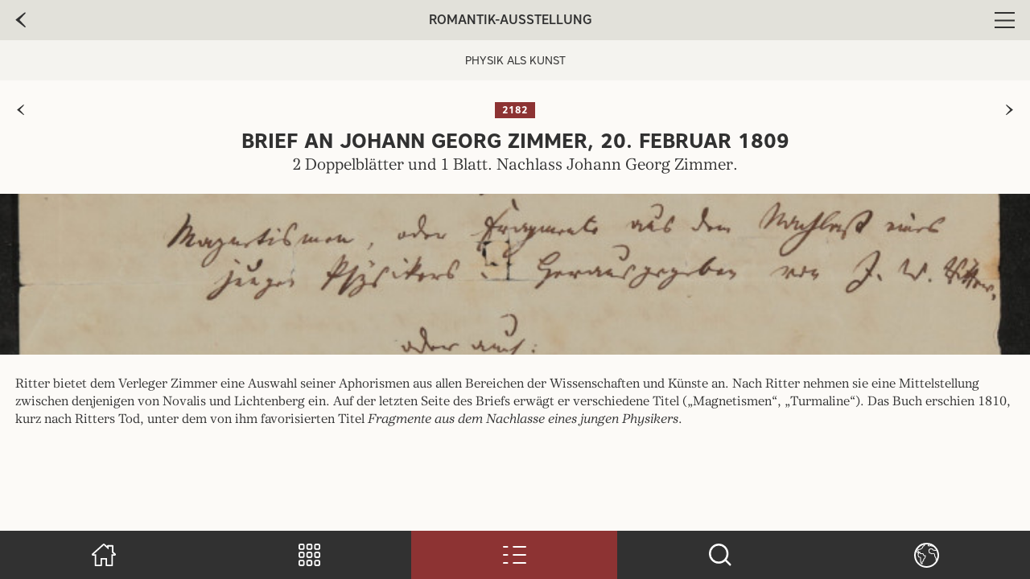

--- FILE ---
content_type: text/html; charset=utf-8
request_url: https://guide.freies-deutsches-hochstift.de/mediaguide/romantik-ausstellung/2-obergeschoss/ritter/brief-an-johann-georg-zimmer-20-februar-1809/
body_size: 8419
content:
<!doctype html>
<html lang="de-DE">
<head>
    <base href="https://guide.freies-deutsches-hochstift.de/"><!--[if lte IE 6]></base><![endif]-->

    <title>Brief an Johann Georg Zimmer, 20. Februar 1809 – Physik als Kunst – Freies Deutsches Hochstift</title>

    <meta charset="utf-8">
    <meta name="viewport" content="width=device-width, initial-scale=1">
    <meta http-equiv="Content-Type" content="text/html; charset=utf-8">

        <meta name="description" content="">
    <link rel="canonical" href="https://guide.freies-deutsches-hochstift.de/mediaguide/romantik-ausstellung/2-obergeschoss/ritter/brief-an-johann-georg-zimmer-20-februar-1809/">
    <meta name="robots" content="index,follow">
    
        <meta property="og:title" content="Brief an Johann Georg Zimmer, 20. Februar 1809">
        <meta property="og:description" content="">
        <meta property="og:type" content="website">
        <meta property="og:url" content="https://guide.freies-deutsches-hochstift.de/mediaguide/romantik-ausstellung/2-obergeschoss/ritter/brief-an-johann-georg-zimmer-20-februar-1809/">
        <meta property="og:locale" content="de_DE">
        <meta name="twitter:title" content="Brief an Johann Georg Zimmer, 20. Februar 1809">
        <meta name="twitter:description" content="">
        <meta name="twitter:card" content="summary">
        
            <meta property="og:image" content="https://guide.freies-deutsches-hochstift.de/assets/mediaguide/titelbilder/romantik-ausstellung/2182-Hs-21498_008__FocusFillWzEyMDAsNjI3LCJ5IiwzODJd.jpg">
            <meta name="twitter:image" content="https://guide.freies-deutsches-hochstift.de/assets/mediaguide/titelbilder/romantik-ausstellung/2182-Hs-21498_008__FocusFillWzEyMDAsNjI3LCJ5IiwzODJd.jpg">
        
        
        
            <meta property="og:site_name" content="Freies Deutsches Hochstift">
        
        
            <meta name="twitter:site" content="@">
        
        
            <meta name="twitter:creator" content="@">
        
    
    
    
    
    
    
    
    

    

    

    

    <link rel="stylesheet" href="https://guide.freies-deutsches-hochstift.de/guide/css/mediaguide.css?v=6">
</head>
<body class="GuideExhibitPage no-js" dir="ltr">

    <div class="page
        
    ">

        <header class="header">
    <div class="header-fixed">
        <div class="container">
            <div class="row">
                <div class="col-12">
                    <div class="header-inner">
                        
                            
                            <a href="https://guide.freies-deutsches-hochstift.de/mediaguide/romantik-ausstellung/2-obergeschoss/ritter/" class="header-prev" aria-label="zur vorherige Seite">
                                
    <svg class="icon-arrow" aria-hidden="true" xmlns="http://www.w3.org/2000/svg" viewBox="0 0 12.473 8.74"><path d="M0 .778L.563 0l5.673 5.354L11.91 0l.563.778L6.236 8.74z"/></svg>

                            </a>
                        
                        
                            <p>Romantik-Ausstellung</p>
                        
                        <button class="blank header-menu has-overlay" aria-haspopup="menu" aria-controls="overlay-menu" aria-expanded="false">
                            
    <svg class="icon-menu" aria-hidden="true" xmlns="http://www.w3.org/2000/svg" viewBox="0 0 25.247 20.999"><path d="M0 0h25.247v2H0zM0 9.999h25.247v2H0zM0 18.999h25.247v2H0z"/></svg>

                            <span class="sr-only">Menu</span>
                        </button>
                    </div>
                </div>
            </div>
        </div>
    </div>

    <div class="overlay overlay--menu" id="overlay-menu" aria-hidden="true">
        <button class="blank overlay-close">
            
    <svg class="icon-cross" aria-hidden="true" xmlns="http://www.w3.org/2000/svg" viewBox="0 0 28.051 28"><path fill="none" d="M.051 0h28v28h-28z"/><path class="iconcrossa" d="M1.414 1.142l25.051 25.051-1.414 1.415L0 2.556z"/><path class="iconcrossa" d="M.051 25.051L25.102 0l1.415 1.414L1.465 26.465z"/></svg>

            <span class="sr-only">Menu schließen</span>
        </button>

        <div class="container">
            <div class="row">
                <div class="col-12">
                    <ul role="menu" aria-label="Allgemeine Seiten">
                        
                            <li><a href="https://guide.freies-deutsches-hochstift.de/mediaguide/impressum/">Impressum</a></li>
                        
                            <li><a href="https://guide.freies-deutsches-hochstift.de/mediaguide/datenschutz/">Datenschutz</a></li>
                        
                        <li><a href="/mediaguide/romantik-ausstellung/2-obergeschoss/ritter/brief-an-johann-georg-zimmer-20-februar-1809/#settings" class="has-overlay" aria-haspopup="true" aria-controls="overlay-settings" aria-expanded="false">Einstellungen</a></li>
                    </ul>
                </div>
            </div>
        </div>
    </div>
</header>

        

    


        <nav class="navigation">
    <ul>
        
            <li id="navigation-item-home">
                <a href="https://guide.freies-deutsches-hochstift.de/mediaguide/home/" >
                    
    <svg class="icon-home" aria-hidden="true" xmlns="http://www.w3.org/2000/svg" viewBox="0 0 31.563 30"><g fill="none" stroke-miterlimit="10"><path d="M31.033 13.33l-2.666-2.43V2.844a.928.928 0 00-.928-.928h-6.418a.928.928 0 00-.928.928v.516L16.873.426a1.611 1.611 0 00-2.18 0L.532 13.326a1.608 1.608 0 00-.419 1.781 1.608 1.608 0 001.509 1.034h2.261v12.937a.929.929 0 00.929.928h7.762a.928.928 0 00.928-.928v-7.85h4.562v7.85a.928.928 0 00.928.928h7.762a.928.928 0 00.928-.928V16.145h2.262a1.608 1.608 0 001.509-1.034 1.608 1.608 0 00-.42-1.781z"/><path d="M15.782 2.139L2.606 14.145h3.276V28h5.619V19.223H20.063V28.001h5.618V14.145h3.277l-1.938-1.766-.653-.595V3.916h-4.275V7.89l-3.347-3.05-2.963-2.7m0-2.138c.39 0 .78.142 1.09.425l3.22 2.934v-.516c0-.512.415-.928.928-.928h6.418c.513 0 .929.416.929.928V10.9l2.666 2.43c.498.454.662 1.153.419 1.78a1.608 1.608 0 01-1.51 1.035h-2.261v12.928a.928.928 0 01-.928.928H18.99a.928.928 0 01-.928-.928v-7.85H13.5v7.85a.928.928 0 01-.928.928H4.81a.929.929 0 01-.929-.928V16.145H1.621A1.608 1.608 0 01.11 15.11a1.608 1.608 0 01.42-1.781L14.69.426c.311-.283.701-.425 1.09-.425z"  class="iconhomea" /></g></svg>

                    <span class="sr-only">Startseite</span>
                </a>
            </li>
        

        <li id="navigation-item-dialpad">
            <a href="/mediaguide/romantik-ausstellung/2-obergeschoss/ritter/brief-an-johann-georg-zimmer-20-februar-1809/#numpad" class="has-overlay" aria-haspopup="true" aria-controls="overlay-numpad" aria-expanded="false">
                
    <svg class="icon-dialpad" aria-hidden="true" xmlns="http://www.w3.org/2000/svg" viewBox="0 0 29.015 29.087"><g transform="translate(-27.686 -28.039)"><rect class="icondialpada" width="6.111" height="6.111" rx="1.429" transform="translate(28.714 29.039)"/><rect class="icondialpada" width="6.111" height="6.111" rx="1.429" transform="translate(39.149 29.039)"/><rect class="icondialpada" width="6.111" height="6.111" rx="1.429" transform="translate(28.714 39.474)"/><rect class="icondialpada" width="6.111" height="6.111" rx="1.429" transform="translate(39.139 39.509)"/><rect class="icondialpada" width="6.111" height="6.111" rx="1.429" transform="translate(49.583 29.039)"/><rect class="icondialpada" width="6.111" height="6.111" rx="1.429" transform="translate(49.59 39.522)"/><rect class="icondialpada" width="6.111" height="6.111" rx="1.429" transform="translate(39.073 49.944)"/><rect class="icondialpada" width="6.111" height="6.111" rx="1.429" transform="translate(28.686 49.968)"/><rect class="icondialpada" width="6.111" height="6.111" rx="1.429" transform="translate(49.562 50.016)"/></g></svg>

                <span class="sr-only">Schnellauswahl</span>
            </a>
        </li>

        
        
            
                <li id="navigation-item-tour-home">
                    <a href="https://guide.freies-deutsches-hochstift.de/mediaguide/romantik-ausstellung/" class="active">
                        
    <svg class="icon-list" aria-hidden="true" xmlns="http://www.w3.org/2000/svg" viewBox="0 0 31 23.117"><path class="iconlista" d="M14 1h16M1 1.002h5M1 11.561h5M14 11.561h16M14 22.118h16M1 22.118h5"/></svg>

                        <span class="sr-only">Stationsliste</span>
                    </a>
                </li>
            

            
                <li id="navigation-item-tour-search">
                    <a href="https://guide.freies-deutsches-hochstift.de/mediaguide/romantik-ausstellung/suche" >
                        
    <svg class="icon-magnifying-glass" aria-hidden="true" xmlns="http://www.w3.org/2000/svg" viewBox="0 0 23.01 22.414"><g transform="translate(-11.582 -13.555)"><ellipse class="iconmagifyingglassa" cx="8.989" cy="8.966" rx="8.989" ry="8.966" transform="translate(12.582 14.555)"/><path class="iconmagifyingglassa" d="M28.538 29.908l4.639 4.646"/></g></svg>

                        <span class="sr-only">Suche öffnen</span>
                    </a>
                </li>
            
        

        <li id="navigation-item-lang-select">
            <a href="/mediaguide/romantik-ausstellung/2-obergeschoss/ritter/brief-an-johann-georg-zimmer-20-februar-1809/#langselect" class="has-overlay" aria-haspopup="true" aria-controls="overlay-language" aria-expanded="false">
                
    <svg class="icon-globe" aria-hidden="true" xmlns="http://www.w3.org/2000/svg" viewBox="0 0 31.027 31.027"><g class="iconglobea"><path class="iconglobec" d="M2.309 10.092l.325 1.112a.5.5 0 00.174.26l2.205 1.675-.5.574a.542.542 0 00-.13.356v1.512c-.092.019.912 2.158.931 2.241a.455.455 0 00.31.269l1.857.423v4.628a.569.569 0 00.031.187l.885 2.52a.473.473 0 00.271.291l1.327.5a.455.455 0 00.58-.478v-2.264l1.593-1.361a.53.53 0 00.177-.4v-1.3l1.639-1.868a.531.531 0 00.121-.258l.442-2.52a.491.491 0 00-.433-.6h-1.519l-1.2-2.276a.434.434 0 00-.379-.244H8.193l-.76-1.737a.417.417 0 00-.708-.131l-.574.652v-.8a.542.542 0 00-.13-.356l-.755-.86v-.866l2.717-.442a.411.411 0 00.165-.067l2.212-1.512c.078.08 1.337-2.466 1.394-2.533l1.172-.446a.473.473 0 00.28-.319l.442-1.512a.512.512 0 00-.347-.655c-.382-.072-2.767-.53-3.09-.579a12.8 12.8 0 00-7.902 9.184z"/><path class="iconglobed" d="M10.304 1.93c-3.343 1.282-5.86 4.231-6.956 8.152l.202.69 1.611 1.224c-.007-.05-.011-.1-.011-.151v-.632l-.636-.725a1 1 0 01-.249-.66v-.866a1 1 0 01.84-.987l2.584-.42 1.983-1.356c.201-.34.66-1.231.87-1.639.345-.668.358-.694.453-.804.109-.126.247-.223.403-.282l.916-.35.227-.774c-.623-.119-1.727-.329-2.237-.42M6.872 12.536a1 1 0 01-.909.29.998.998 0 01-.198.972l-.384.438v1.239c.117.309.461 1.075.618 1.424l.126.28 1.576.36a1 1 0 01.778.975v4.554l.782 2.228.312.118v-1.517a1 1 0 01.35-.76l1.42-1.213v-1.094a1 1 0 01.248-.66l1.55-1.765.32-1.824h-.868a1 1 0 01-.885-.534l-1.046-1.986h-2.47a1 1 0 01-.916-.6l-.404-.925M10.21.898c.323.049 2.708.507 3.09.579.265.048.433.365.347.655l-.443 1.512a.473.473 0 01-.28.319l-1.171.445c-.056.066-1.278 2.535-1.39 2.535-.002 0-.003 0-.004-.002L8.147 8.453a.411.411 0 01-.165.067l-2.717.442v.867l.755.86c.083.095.13.223.13.356v.8l.574-.652a.39.39 0 01.306-.146c.164 0 .33.099.403.277l.76 1.738h2.822c.156 0 .3.092.38.244l1.198 2.276h1.523c.273 0 .486.297.43.603l-.443 2.52a.53.53 0 01-.12.257l-1.64 1.869v1.303a.53.53 0 01-.177.404l-1.593 1.36v2.269c.005.281-.21.504-.442.504a.366.366 0 01-.138-.027l-1.327-.504a.473.473 0 01-.27-.29l-.885-2.52a.569.569 0 01-.032-.188v-4.627l-1.857-.423a.455.455 0 01-.31-.269c-.02-.083-1.023-2.222-.931-2.241V14.07c0-.134.046-.262.13-.357l.503-.573-2.206-1.675a.503.503 0 01-.174-.26l-.325-1.113c1.16-4.45 4.017-7.812 7.9-9.194z"/></g><g class="iconglobea"><path class="iconglobec" d="M18.196 1.166a.472.472 0 00-.425.261l-.943 1.886a.473.473 0 00.273.658l1.415.471a.462.462 0 00.263.01l1.753-.438 1.284.428a.351.351 0 00.057.015l2.357.472a.469.469 0 00.354-.07l.936-.624A13.125 13.125 0 0020.596.898l-.625.268z"/><path class="iconglobed" d="M20.604 1.984l-.237.101a1 1 0 01-.394.081h-1.45l-.525 1.049.69.23 1.604-.4a1 1 0 01.558.02l1.253.418 1.5.3a12.66 12.66 0 00-3-1.8M20.599.899c1.877.753 3.596 1.856 4.924 3.337l-.936.624a.468.468 0 01-.354.07l-2.357-.472a.352.352 0 01-.057-.015l-1.284-.428-1.753.438a.462.462 0 01-.263-.01l-1.414-.471a.473.473 0 01-.273-.658l.943-1.886a.472.472 0 01.424-.26h1.775l.625-.269z"/></g><g class="iconglobea"><path class="iconglobec" d="M28.466 8.272l-2.152.723-2.511-.419-.83-1.245a.472.472 0 00-.39-.21h-2.829a.471.471 0 00-.333.138l-1.415 1.414a.472.472 0 00-.134.4l.472 3.3a.471.471 0 00.283.366l3.3 1.414a.465.465 0 00.3.024l1.684-.421 1.03.687v1.634a.47.47 0 00.047.211l1.839 3.672v1.775a.471.471 0 00.138.333l.875.875a13.178 13.178 0 00.626-14.671z"/><path class="iconglobed" d="M19.97 8.117L18.895 9.19l.392 2.743 2.866 1.228 1.51-.377a1 1 0 01.798.138l1.03.688a1 1 0 01.445.831v1.515l1.78 3.554c.07.14.105.292.105.448v1.22c.927-1.596 1.473-3.506 1.56-5.509.099-2.233-.382-4.403-1.362-6.195l-1.394.465a1 1 0 01-.48.038l-2.511-.42a1 1 0 01-.668-.43l-.673-1.01h-2.325m-.219-1h2.829c.157 0 .303.08.39.21l.83 1.244 2.511.42 2.156-.72c2.805 4.301 2.515 10.654-.631 14.67l-.875-.875a.471.471 0 01-.138-.334v-1.774l-1.839-3.672a.47.47 0 01-.046-.211V14.44l-1.03-.687-1.684.42a.463.463 0 01-.3-.023l-3.3-1.415a.471.471 0 01-.282-.366l-.472-3.3a.473.473 0 01.133-.4l1.415-1.415a.471.471 0 01.333-.138z"/></g><g fill="none"><path class="iconglobec" d="M15.514 0A15.514 15.514 0 110 15.514 15.514 15.514 0 0115.514 0z"/><path class="iconglobed" d="M15.514 2c-3.61 0-7.004 1.406-9.556 3.958A13.425 13.425 0 002 15.514c0 3.61 1.406 7.003 3.958 9.555a13.425 13.425 0 009.556 3.958c3.61 0 7.003-1.405 9.555-3.958a13.425 13.425 0 003.958-9.555c0-3.61-1.405-7.004-3.958-9.556A13.425 13.425 0 0015.514 2m0-2c8.568 0 15.513 6.946 15.513 15.514s-6.945 15.513-15.513 15.513S0 24.082 0 15.514 6.946 0 15.514 0z"/></g></svg>

                <span class="sr-only">Sprache wechseln</span>
            </a>
        </li>
    </ul>
</nav>


        
<div class="container">
    <div class="row">
        <div class="col-12">
            
                <div class="station" aria-label="Sie sind im Raum 'Physik als Kunst'">
                    <p>Physik als Kunst</p>
                </div>
            

            <div class="nav-exhibit has-banner">
                <div class="nav-exhibit-prev">
                    
                        <a href="https://guide.freies-deutsches-hochstift.de/mediaguide/romantik-ausstellung/2-obergeschoss/ritter/elemente-einer-batterie/" aria-label="zur vorherigen Seite">
    <svg class="icon-arrow" aria-hidden="true" xmlns="http://www.w3.org/2000/svg" viewBox="0 0 12.473 8.74"><path d="M0 .778L.563 0l5.673 5.354L11.91 0l.563.778L6.236 8.74z"/></svg>
</a>
                    
                </div>
                <div class="nav-exhibit-inner">
                    <div class="nav-exhibit-item-title">
                        
                            <span class="banner" aria-label="Nummer des Ausstellungsstückes: 2182">2182</span>
                        
                        <h4><span class="sr-only">Artist: </span></h4>
                        <h3>Brief an Johann Georg Zimmer, 20. Februar 1809</h3>
                        <p>2 Doppelblätter und 1 Blatt. Nachlass Johann Georg Zimmer.</p>
                    </div>
                </div>
                <div class="nav-exhibit-next">
                    
                        <a href="https://guide.freies-deutsches-hochstift.de/mediaguide/romantik-ausstellung/2-obergeschoss/ritter/brief-an-clemens-brentano-9-oder-10-april-1802/" aria-label="zur nächsten Seite">
    <svg class="icon-arrow" aria-hidden="true" xmlns="http://www.w3.org/2000/svg" viewBox="0 0 12.473 8.74"><path d="M0 .778L.563 0l5.673 5.354L11.91 0l.563.778L6.236 8.74z"/></svg>
</a>
                    
                </div>
            </div>

            
    <div class="hero">
        
        <a
                href="https://guide.freies-deutsches-hochstift.de/assets/mediaguide/titelbilder/romantik-ausstellung/2182-Hs-21498_008__ScaleMaxWidthWzE5MjBd.jpg"
                data-fslightbox="1394"
                
                class="hero-image "
                style="background-image: url(https://guide.freies-deutsches-hochstift.de/assets/mediaguide/titelbilder/romantik-ausstellung/2182-Hs-21498_008__FocusFillWzc1MCw0MDAsInkiLDIzNF0.jpg)"
        >
            <div class="hero-image-text">
                
                
            </div>

            
        </a>
        
    </div>


            

            <div class="row">
                <div class="col-12">
                    
    
	   



<p>Ritter bietet dem Verleger Zimmer eine Auswahl seiner Aphorismen aus allen Bereichen der Wissenschaften und Künste an. Nach Ritter nehmen sie eine Mittelstellung zwischen denjenigen von Novalis und Lichtenberg ein. Auf der letzten Seite des Briefs erwägt er verschiedene Titel („Magnetismen“, „Turmaline“). Das Buch erschien 1810, kurz nach Ritters Tod, unter dem von ihm favorisierten Titel <em>Fragmente aus dem Nachlasse eines jungen Physikers</em>.</p>


    


                </div>
            </div>

            
                
            

            
        </div>
    </div>
</div>

    </div>

    
<div class="overlay overlay--language" id="overlay-language" aria-hidden="true">
    <button class="blank overlay-close">
        
    <svg class="icon-cross" aria-hidden="true" xmlns="http://www.w3.org/2000/svg" viewBox="0 0 28.051 28"><path fill="none" d="M.051 0h28v28h-28z"/><path class="iconcrossa" d="M1.414 1.142l25.051 25.051-1.414 1.415L0 2.556z"/><path class="iconcrossa" d="M.051 25.051L25.102 0l1.415 1.414L1.465 26.465z"/></svg>

        <span class="sr-only">Sprachwechsler schließen</span>
    </button>
    <div class="container">
        <div class="row">
            <div class="col-12">
                <h2>Sprache wählen</h2>
                
                    <ul role="menu">
                        
                            <li><a href="https://guide.freies-deutsches-hochstift.de/mediaguide/home/" class="btn-styled"><span>Deutsch</span></a></li>
                        
                            <li><a href="https://guide.freies-deutsches-hochstift.de/en/mediaguide/home/" class="btn-styled"><span>English</span></a></li>
                        
                            <li><a href="https://guide.freies-deutsches-hochstift.de/ko/mediaguide/home/" class="btn-styled"><span>한국어</span></a></li>
                        
                            <li><a href="https://guide.freies-deutsches-hochstift.de/de-einfach/mediaguide/home/" class="btn-styled">
    <svg class="icon-lang-simple" aria-hidden="true" xmlns="http://www.w3.org/2000/svg" viewBox="0 0 37.54 28.855"><path class="iconlangsimplea" d="M18.815 28.105C12.261 25.305.75 25.227.75 25.227V.848S12.26.209 18.815 3.726zM18.826 28.105c6.554-2.8 18.065-2.878 18.065-2.878V.848S25.381.209 18.826 3.726z"/><path d="M31.893 10.969l-5.309 5.386-2.773-2.838" stroke-miterlimit="10" fill="none" class="iconlangsimpleb" stroke-width="1.5"/><path class="iconlangsimplea" d="M15.525 22.297A62.736 62.736 0 003.94 20.642M15.525 17.395A62.739 62.739 0 003.94 15.74M15.525 12.492A62.735 62.735 0 003.94 10.837M15.525 7.588A62.736 62.736 0 003.94 5.933"/></svg>
<span>Einfache Sprache</span></a></li>
                        
                    </ul>
                
                
            </div>
        </div>
    </div>
</div>

    
<div class="overlay overlay--numpad" id="overlay-numpad" aria-hidden="true">
    <button class="blank overlay-close">
        
    <svg class="icon-cross" aria-hidden="true" xmlns="http://www.w3.org/2000/svg" viewBox="0 0 28.051 28"><path fill="none" d="M.051 0h28v28h-28z"/><path class="iconcrossa" d="M1.414 1.142l25.051 25.051-1.414 1.415L0 2.556z"/><path class="iconcrossa" d="M.051 25.051L25.102 0l1.415 1.414L1.465 26.465z"/></svg>

        <span class="sr-only">Numpad schließen</span>
    </button>
    <div class="container">
        <div class="row">
            <div class="col-12">

                <div class="dialpad">

                    <div class="dialpad-scanner">
                        <button type="button" class="btn-styled has-overlay" id="btn-qr-scanner" aria-haspopup="true" aria-controls="overlay-qr-scanner" aria-expanded="false">
                            
    <svg class="icon-qr-code" xmlns="http://www.w3.org/2000/svg" viewBox="0 0 38.09 38.09"><path d="M34.67 34.67V30h-2.51v-1.18H30.9v-1.13h-1.25V26.5h1.25v-1.17h-1.24V23h1.25v-.46-1.88h-1.27v1.16h-1.26v-1.18h-1.23V24.15h-3.78v1.17h-1.25v-1.19h-2.53V23h-1.25v2.33h1.24v1.17h-2.51v-2.34h-1.25v1.15h-1.26v-1.16h-1.25V23h1.24v-1.19H5.77V23H7v1.19h1.27V23H12v1.16H9.54v1.17h3.76v1.17h1.25v1.18h2.51V30h1.26v1.17h1.27V30h1.26v1.15h-1.14v1.16h1.18v-1.15h1.21V33.5h2.51v1.17h1.26v-1.15h1.25v1.15zm-2.52-2.33v-1.17h1.26v2.32h-2.5v-1.15zm-2.49-3.51h1.22V30h-1.22zm-8.83 0h-2.49v-1.16h2.49zm0-2.33v-1.18h1.26v.92a2.17 2.17 0 000 .26h-.19zm1.24 0h1.25v2.33H22.1zm2.51 4.63h-2.5V30h2.5zm0-2.34v-3.46h3.74v3.48zm1.26 3.51v-1.13h1.24V30h1.25v1.15h1.25v1.16zM30.9 26.5zM34.66 3.42h-8.17v8.18h8.17zm-1.17 7h-5.82V4.6h5.82z"/><path d="M3.43 34.67h8.16V26.5H3.43zm1.16-7h5.84v5.83H4.59zM3.42 11.6h8.18V3.43H3.42zm1.18-7h5.83v5.83H4.6zM15 5.77v-.01h-.01l.01.01zM16.17 8.11h1.16V6.95h1.17v2.31h2.35V8.11h2.35V6.93h1.16v-3.5h-1.17v1.16h-2.32v1.18h1.15v1.15h-2.33V4.6H15v1.16h1.17v2.35zM23.59 13.44v-1.17h-1.16v-1.18l-.96.01h-.21v2.34h-1.18v1.17h3.5v1.18h-1.16v1.17h-1.17v1.18h2.34v-1.17h1.16v1.16h1.18v1.17h1.19v-1.17h1.14v-1.17h-1.14v-1.18h-2.37v-2.34h-1.16z"/><path d="M23.59 12.26v.01h.01l-.01-.01zM12.33 15.76v-.01.01zM13.51 15.88V18a.44.44 0 010 .1h1.18v-1.18h1.17v-1.17h2.35V13.4h1.18v-2.32H18.2v1.15H17v1.17h-1.14v1.18h-3.53v1.17h1.17c0 .06.01.09.01.13zM34.66 19.63v-3.52h-1.17v-1.16h-1.16v2.33h1.16v1.17h-2.34v1.18h1.19v2.35h1.17v1.16h1.15V20.8h-1.15v-1.17h1.15zM32.33 14.95v-.01.01z"/><path d="M14.7 12.78h1.15v-1.19H17V9.27h-1.15V8.12h-1.18V5.77h-1.16v7h1.19zm0-2.32h1.16v1.13H14.7zM10.43 15v-.35h1.16v-1.16H5.76v2.32h1.17v-1.15h1.18v1.16h2.3c.01-.28.02-.55.02-.82zM5.76 18.62v.01-.01zM4.59 19.79h1.17v-1.16H4.59v-1.18H3.43v7.02h1.16v-4.68zM17.07 22v-4.67H15.9v1.18h-1.18v2.34h1.18V22zM14.72 20.86zM15.81 31.16v-2.33h-1.17v-1.15h-1.16v4.65h1.16v-1.17h1.17zM14.64 32.34v-.01.01zM27.65 15.05v.76h1.15v-1.16h3.5v-1.16h-5.81v1.16h1.16zM34.66 28.38v-2.32H31.15v1.18H33.51v1.14zM18.55 33.5h3.51v1.17h-3.51zM11 18.46v1.16h2.3V18.5H11zM13.28 18.45zM8.11 18.47h1.15v1.16H8.11zM6.93 17.2H5.76v1.18h1.17zM15.95 33.5h1.17v1.16h-1.17zM17.11 33.5h.01-.01zM13.45 33.49v1.18h1.16v-.55-.63zM31.15 24.66h.01-.01zM31.16 23.5h1.17v1.17h-1.17zM10.92 17.12h1.17V16h-1.17zM12.1 15.95h-.01.01zM8.11 16H6.94v1.18h1.17zM17.2 32.33h1.17v1.17H17.2zM17.2 33.51v-.01.01zM5.77 16H4.59v1.17h1.18zM14.69 32.71v.78h1.2v-1.16h-1.2zM3.42 13.46h1.15v1.15H3.42zM24.64 12.1v-1.16h-1.16v1.16zM6.95 23.5zM6.93 24.25v-.75H5.77v1.14h1.16zM23.48 8.28zM23.48 8.28h1.16v1.17h-1.16zM23.4 9.7h-1.18v1.14h1.18V9.7zM20.07 22.07h5.67v-1.18h-1.17v-1.16H23.4v1.16h-2.33v-2.34H19.9v1.18h-1.17v1.17h1.16v1.17zM19.64 18.37h-.01v.01l.01-.01zM18.47 17.22v1.15h1.16v-1.15zM28.54 19.57V18.4h1.18v1.17zM30 15.96h1.15v1.15H30zM17.12 31.16h-1.18v1.17h1.18zM25.99 26h1.15v1.15h-1.15zM29 9.27h3.32v-3.5h-3.5V9.09c0 .13.03.18.18.18zM9.12 28.83H5.76v3.49h3.5V29c.01-.16-.04-.17-.14-.17zM5.77 5.77v3.5h3.35c.13 0 .15 0 .15-.16v-3.2-.14zM37.09 10.01h1V0H28.08v1h9.01v9.01zM37.09 28.08v9.01h-9.01v1h10.01V28.08h-1zM1 28.08H0v10.01h10.01v-1H1v-9.01zM1 1h9.01V0H0v10.01h1V1z"/></svg>

                            <span>QR-Code Scannen</span>
                        </button>
                    </div>

                    <form class="dialpad-input">
                        <label for="dialpadinput">Exponat Nummer eingeben</label>
                        <input type="number" value="" id="dialpadinput">
                        <button type="submit" class="sr-only-focusable">Exponat aufrufen</button>
                    </form>

                    <div class="dialpad-not-found is--hidden">
                        <p>Exponat nicht gefunden</p>
                    </div>

                    <div class="dialpad-mask" aria-hidden="true">
                        <button class="dialpad-btn" data-action="1"><span>1</span></button>
                        <button class="dialpad-btn" data-action="2"><span>2</span></button>
                        <button class="dialpad-btn" data-action="3"><span>3</span></button>
                        <button class="dialpad-btn" data-action="4"><span>4</span></button>
                        <button class="dialpad-btn" data-action="5"><span>5</span></button>
                        <button class="dialpad-btn" data-action="6"><span>6</span></button>
                        <button class="dialpad-btn" data-action="7"><span>7</span></button>
                        <button class="dialpad-btn" data-action="8"><span>8</span></button>
                        <button class="dialpad-btn" data-action="9"><span>9</span></button>
                        <button class="dialpad-btn" data-action="clear"><span>
    <svg class="icon-cross" aria-hidden="true" xmlns="http://www.w3.org/2000/svg" viewBox="0 0 28.051 28"><path fill="none" d="M.051 0h28v28h-28z"/><path class="iconcrossa" d="M1.414 1.142l25.051 25.051-1.414 1.415L0 2.556z"/><path class="iconcrossa" d="M.051 25.051L25.102 0l1.415 1.414L1.465 26.465z"/></svg>
</span></button>
                        <button class="dialpad-btn" data-action="0"><span>0</span></button>
                        <button class="dialpad-btn" data-action="submit"><span>
    <svg class="icon-checkmark" aria-hidden="true" xmlns="http://www.w3.org/2000/svg" viewBox="0 0 13.482 10.753"><path d="M0 3.9l.482-.666L5.365 7.84 12.998 0l.484.669-8.117 10.084z" /></svg>
</span></button>
                    </div>
                </div>

            </div>
        </div>
    </div>
</div>

    <div class="overlay overlay--settings" id="overlay-settings" aria-hidden="true">
    <button class="blank overlay-close">
        
    <svg class="icon-cross" aria-hidden="true" xmlns="http://www.w3.org/2000/svg" viewBox="0 0 28.051 28"><path fill="none" d="M.051 0h28v28h-28z"/><path class="iconcrossa" d="M1.414 1.142l25.051 25.051-1.414 1.415L0 2.556z"/><path class="iconcrossa" d="M.051 25.051L25.102 0l1.415 1.414L1.465 26.465z"/></svg>

        <span class="sr-only">Einstellungen schließen</span>
    </button>

    <div class="container">
        <div class="row">
            <div class="col-12">
                <h2>Einstellungen</h2>
                <button class="btn" id="btn-settings-reset-local" data-success-msg="Lokaler Speicher wurde zurückgesetzt">lokale Einstellungen zurücksetzen</button>
                
            </div>
        </div>
    </div>
</div>

    
<div class="overlay overlay--qr-scanner" id="overlay-qr-scanner" aria-hidden="true">
    <button class="blank overlay-close">
        
    <svg class="icon-cross" aria-hidden="true" xmlns="http://www.w3.org/2000/svg" viewBox="0 0 28.051 28"><path fill="none" d="M.051 0h28v28h-28z"/><path class="iconcrossa" d="M1.414 1.142l25.051 25.051-1.414 1.415L0 2.556z"/><path class="iconcrossa" d="M.051 25.051L25.102 0l1.415 1.414L1.465 26.465z"/></svg>

        <span class="sr-only">QR-Scanner schließen</span>
    </button>

    <div class="qr-scanner-container">
        <video id="qr-code-source"></video>
        <div class="qr-scanner-window" aria-hidden="true">
            <span></span>
            <span></span>
            <span></span>
            <span></span>
        </div>
    </div>
</div>

    
<div class="overlay overlay--downloadable-content" id="overlay-downloader-markup" aria-hidden="true">
    <button class="blank overlay-close">
        
    <svg class="icon-cross" aria-hidden="true" xmlns="http://www.w3.org/2000/svg" viewBox="0 0 28.051 28"><path fill="none" d="M.051 0h28v28h-28z"/><path class="iconcrossa" d="M1.414 1.142l25.051 25.051-1.414 1.415L0 2.556z"/><path class="iconcrossa" d="M.051 25.051L25.102 0l1.415 1.414L1.465 26.465z"/></svg>

        <span class="sr-only">Downloader schließen</span>
    </button>

    <div class="container">
        <div class="row">
            <div class="col-12">

                <div class="downloader-package" data-package-state="">
                    <div class="downloader-package-block downloader-package-block--download">
                        <h2>Inhalte herunterladen</h2>
                        <p>Möchten Sie die Inhalte für „__TITLE__“ zur Offline-Nutzung herunterladen?</p>
                        <button class="btn" data-downloader-action="download">Herunterladen<!-- (765 MB) --></button>
                    </div>

                    <div class="downloader-package-block downloader-package-block--progress">
                        <h2>Lade Inhalte</h2>

                        <div class="progressbar">
                            <h6 class="progressbar-title">__TITLE__</h6>
                            <div class="progressbar-state">
                                <div class="progressbar-state-value" style="width: 0;"></div>
                            </div>

                            <p class="progressbar-description"><span class="progressbar-text-value">50</span> % von 100 %<!-- - 765 MB --></p>
                        </div>

                        <!--
                        <button class="btn" data-downloader-action="cancel">Abbrechen</button>
                        -->
                    </div>

                    <div class="downloader-package-block downloader-package-block--done">
                        <h2>Inhalte sind aktuell</h2>
                        <p>Die Inhalte für „__TITLE__“ wurden am <span class="downloader-package-cachedate">14.04.2021</span> heruntergeladen.</p>
                    </div>

                    <div class="downloader-package-block downloader-package-block--reload">
                        <h2>Inhalte aktualisieren</h2>
                        <p>Es sind neue Inhalte für „__TITLE__“ vorhanden. Möchten Sie die Inhalte aktualisieren?</p>
                        <button class="btn" data-downloader-action="reload">Akualisieren<!-- (1.023 MB) --></button>
                    </div>

                    <div class="downloader-package-block downloader-package-block--error">
                        <h2>Fehler beim Herunterladen</h2>
                        <p>Leider konnte die Inhalte nicht geladen werden. Bitte versuchen Sie es zu einem späteren Zeitpunkt erneut.</p>
                        <button class="btn" data-downloader-action="reset">Okay</button>
                    </div>
                </div>
            </div>
        </div>
    </div>
</div>

    
<button type="button" class="is--hidden has-overlay" aria-hidden="true" aria-haspopup="true" aria-controls="overlay-iframe" aria-expanded="false"></button>

<div class="overlay overlay--iframe" id="overlay-iframe" aria-hidden="true">
    <button class="blank overlay-close">
        
    <svg class="icon-cross" aria-hidden="true" xmlns="http://www.w3.org/2000/svg" viewBox="0 0 28.051 28"><path fill="none" d="M.051 0h28v28h-28z"/><path class="iconcrossa" d="M1.414 1.142l25.051 25.051-1.414 1.415L0 2.556z"/><path class="iconcrossa" d="M.051 25.051L25.102 0l1.415 1.414L1.465 26.465z"/></svg>

        <span class="sr-only">iFrame schließen</span>
    </button>

    <div class="container">
        <div class="row">
            <div class="col-12">

                <div class="external-iframe">
                    <div class="external-iframe-error-msg">
                        <p>Zugriff auf Seite nicht erlaubt</p>
                    </div>
                </div>

            </div>
        </div>
    </div>
</div>

    
<div class="overlay overlay--downloadable-content overlay--subdomain-info" id="overlay-subdomain-info" aria-hidden="true">
    <button class="blank overlay-close">
        
    <svg class="icon-cross" aria-hidden="true" xmlns="http://www.w3.org/2000/svg" viewBox="0 0 28.051 28"><path fill="none" d="M.051 0h28v28h-28z"/><path class="iconcrossa" d="M1.414 1.142l25.051 25.051-1.414 1.415L0 2.556z"/><path class="iconcrossa" d="M.051 25.051L25.102 0l1.415 1.414L1.465 26.465z"/></svg>

        <span class="sr-only">Information schließen</span>
    </button>

    <div class="container">
        <div class="row">
            <div class="col-12">

                <h2>Information</h2>
                <p>Um den vollen Funktionsumfang benutzen zu können bitten wir Sie diese App unter guide.guide.freies-deutsches-hochstift.de aufzurufen.</p>
                <div onclick="window.location.href='https://guide.guide.freies-deutsches-hochstift.de/mediaguide/romantik-ausstellung/2-obergeschoss/ritter/brief-an-johann-georg-zimmer-20-februar-1809/'" class="btn-styled">Jetzt alle Funktionen freischalten</div>

            </div>
        </div>
    </div>
</div>


    
<div class="info-bubble" id="info-bubble-markup" aria-hidden="true">
    <button class="blank info-bubble-close">
        
    <svg class="icon-cross" aria-hidden="true" xmlns="http://www.w3.org/2000/svg" viewBox="0 0 28.051 28"><path fill="none" d="M.051 0h28v28h-28z"/><path class="iconcrossa" d="M1.414 1.142l25.051 25.051-1.414 1.415L0 2.556z"/><path class="iconcrossa" d="M.051 25.051L25.102 0l1.415 1.414L1.465 26.465z"/></svg>

        <span class="sr-only">Info schließen</span>
    </button>
    <div class="info-bubble-inner">
        <h5>Title</h5>
        <p>Content</p>
    </div>
</div>


    <script>
        var baseURL = "https://guide.freies-deutsches-hochstift.de/";
        var hostname = "guide.freies-deutsches-hochstift.de";
        var pageLocale = "de_DE";
    </script>

    <script src="https://guide.freies-deutsches-hochstift.de/guide/javascript/mediaguide.js?v=8"></script>
</body>
</html>


--- FILE ---
content_type: application/javascript
request_url: https://guide.freies-deutsches-hochstift.de/guide/javascript/mediaguide.js?v=8
body_size: 114183
content:
(()=>{var e={6981:(e,t,n)=>{"use strict";n(1983);var r,i=(r=n(115))&&r.__esModule?r:{default:r};i.default._babelPolyfill&&"undefined"!=typeof console&&console.warn&&console.warn("@babel/polyfill is loaded more than once on this page. This is probably not desirable/intended and may have consequences if different versions of the polyfills are applied sequentially. If you do need to load the polyfill more than once, use @babel/polyfill/noConflict instead to bypass the warning."),i.default._babelPolyfill=!0},1983:(e,t,n)=>{"use strict";n(6266),n(990),n(911),n(4160),n(6197),n(6728),n(4039),n(3568),n(8051),n(8250),n(5434),n(4952),n(6337),n(5666)},898:(e,t,n)=>{var r,i,s,a;function o(e){return o="function"==typeof Symbol&&"symbol"==typeof Symbol.iterator?function(e){return typeof e}:function(e){return e&&"function"==typeof Symbol&&e.constructor===Symbol&&e!==Symbol.prototype?"symbol":typeof e},o(e)}e=n.nmd(e),window,a=function(){return function(e){var t={};function n(r){if(t[r])return t[r].exports;var i=t[r]={i:r,l:!1,exports:{}};return e[r].call(i.exports,i,i.exports,n),i.l=!0,i.exports}return n.m=e,n.c=t,n.d=function(e,t,r){n.o(e,t)||Object.defineProperty(e,t,{enumerable:!0,get:r})},n.r=function(e){"undefined"!=typeof Symbol&&Symbol.toStringTag&&Object.defineProperty(e,Symbol.toStringTag,{value:"Module"}),Object.defineProperty(e,"__esModule",{value:!0})},n.t=function(e,t){if(1&t&&(e=n(e)),8&t)return e;if(4&t&&"object"==o(e)&&e&&e.__esModule)return e;var r=Object.create(null);if(n.r(r),Object.defineProperty(r,"default",{enumerable:!0,value:e}),2&t&&"string"!=typeof e)for(var i in e)n.d(r,i,function(t){return e[t]}.bind(null,i));return r},n.n=function(e){var t=e&&e.__esModule?function(){return e.default}:function(){return e};return n.d(t,"a",t),t},n.o=function(e,t){return Object.prototype.hasOwnProperty.call(e,t)},n.p="",n(n.s=0)}([function(e,t,n){"use strict";n.r(t);var r,i="fslightbox-",s="".concat(i,"styles"),a="".concat(i,"full-dimension"),l="".concat(i,"cursor-grabbing"),u="".concat(i,"flex-centered"),c="".concat(i,"open"),d="".concat(i,"transform-transition"),h="".concat(i,"absoluted"),f="".concat(i,"slide-btn"),p="".concat(f,"-container"),m="".concat(i,"fade-in"),v="".concat(i,"fade-out"),g=m+"-strong",y=v+"-strong",b="".concat(i,"caption"),w=b+"-inner",x=b+"-active",S="".concat(i,"opacity-"),T="".concat(S,"0"),E="".concat(S,"1"),C="".concat(i,"source"),k="".concat(C,"-inner"),M="".concat(i,"sources-outers-wrapper"),L="".concat(i,"thumb"),O=L+"s",I="".concat(O,"-loader"),P="".concat(O,"-cursorer"),A="".concat(O,"-inner"),$=L+"s-active",z=L+"-wrapper",N=z+"-darkener",F=L+"-invalid",D=L+"-active";function _(e){return(_="function"==typeof Symbol&&"symbol"==o(Symbol.iterator)?function(e){return o(e)}:function(e){return e&&"function"==typeof Symbol&&e.constructor===Symbol&&e!==Symbol.prototype?"symbol":o(e)})(e)}"object"===("undefined"==typeof document?"undefined":_(document))&&((r=document.createElement("style")).className=s,r.appendChild(document.createTextNode(".fslightbox-fade-in{animation:fslightbox-fade-in .25s cubic-bezier(0,0,.7,1)}.fslightbox-fade-out{animation:fslightbox-fade-out .25s ease}.fslightbox-fade-in-strong{animation:fslightbox-fade-in-strong .25s cubic-bezier(0,0,.7,1)}.fslightbox-fade-out-strong{animation:fslightbox-fade-out-strong .25s ease}@keyframes fslightbox-fade-in{from{opacity:.65}to{opacity:1}}@keyframes fslightbox-fade-out{from{opacity:.35}to{opacity:0}}@keyframes fslightbox-fade-in-strong{from{opacity:.3}to{opacity:1}}@keyframes fslightbox-fade-out-strong{from{opacity:1}to{opacity:0}}.fslightbox-scale-in{animation:fslightbox-scale-in .5s ease}@keyframes fslightbox-scale-in{from{opacity:0;transform:scale(.5)}to{opacity:1;transform:scale(1)}}.fslightbox-absoluted{position:absolute;top:0;left:0}.fslightbox-cursor-grabbing{cursor:grabbing!important}.fslightbox-full-dimension{width:100%;height:100%}.fslightbox-open{overflow:hidden;height:100%}.fslightbox-flex-centered{display:flex;justify-content:center;align-items:center}.fslightbox-opacity-0{opacity:0!important}.fslightbox-opacity-1{opacity:1!important}.fslightbox-scrollbarfix{padding-right:17px}.fslightbox-transform-transition{transition:transform .3s}.fslightbox-container{font-family:Helvetica,sans-serif;position:fixed;top:0;left:0;background:linear-gradient(rgba(30,30,30,.9),#000 1810%);z-index:9999999;touch-action:none;-webkit-user-select:none;-moz-user-select:none;-ms-user-select:none;user-select:none;-webkit-tap-highlight-color:transparent}.fslightbox-container *{box-sizing:border-box}.fslightbox-svg-path{transition:fill .15s ease;fill:#d1d2d2}.fslightbox-loader{display:block;margin:auto;position:absolute;top:50%;left:50%;transform:translate(-50%,-50%);width:67px;height:67px}.fslightbox-loader div{box-sizing:border-box;display:block;position:absolute;width:54px;height:54px;margin:6px;border:5px solid;border-color:#999 transparent transparent transparent;border-radius:50%;animation:fslightbox-loader 1.2s cubic-bezier(.5,0,.5,1) infinite}.fslightbox-loader div:nth-child(1){animation-delay:-.45s}.fslightbox-loader div:nth-child(2){animation-delay:-.3s}.fslightbox-loader div:nth-child(3){animation-delay:-.15s}@keyframes fslightbox-loader{0%{transform:rotate(0)}100%{transform:rotate(360deg)}}.fslightbox-thumbs-loader{width:54px!important;height:54px!important;position:absolute!important;left:50%;top:50%;transform:translate(-50%,-50%)}.fslightbox-thumbs-loader div{border-width:4px!important;width:44px!important;height:44px!important}.fslightbox-sources-outers-wrapper{z-index:2;top:0;transition:transform .3s}.fslightbox-nav{height:45px;width:100%;transition:opacity .3s}.fslightbox-slide-number-container{display:flex;justify-content:center;align-items:center;position:relative;height:100%;font-size:15px;color:#d7d7d7;z-index:0;max-width:55px;text-align:left}.fslightbox-slide-number-container .fslightbox-flex-centered{height:100%}.fslightbox-slash{display:block;margin:0 5px;width:1px;height:12px;transform:rotate(15deg);background:#fff}.fslightbox-toolbar{position:absolute;z-index:3;right:0;top:0;height:45px;display:flex;background:rgba(35,35,35,.65)}.fslightbox-toolbar-button{height:100%;width:45px;cursor:pointer}.fslightbox-toolbar-button:hover .fslightbox-svg-path{fill:#fff}.fslightbox-slide-btn-container{display:flex;align-items:center;padding:12px 12px 12px 6px;position:absolute;top:50%;cursor:pointer;z-index:3;transform:translateY(-50%);transition:opacity .3s}@media (min-width:476px){.fslightbox-slide-btn-container{padding:22px 22px 22px 6px}}@media (min-width:768px){.fslightbox-slide-btn-container{padding:30px 30px 30px 6px}}.fslightbox-slide-btn-container:hover .fslightbox-svg-path{fill:#f1f1f1}.fslightbox-slide-btn{padding:9px;font-size:26px;background:rgba(35,35,35,.65)}@media (min-width:768px){.fslightbox-slide-btn{padding:10px}}@media (min-width:1600px){.fslightbox-slide-btn{padding:11px}}.fslightbox-slide-btn-container-previous{left:0}@media (max-width:475.99px){.fslightbox-slide-btn-container-previous{padding-left:3px}}.fslightbox-slide-btn-container-next{right:0;padding-left:12px;padding-right:3px}@media (min-width:476px){.fslightbox-slide-btn-container-next{padding-left:22px}}@media (min-width:768px){.fslightbox-slide-btn-container-next{padding-left:30px}}@media (min-width:476px){.fslightbox-slide-btn-container-next{padding-right:6px}}.fslightbox-down-event-detector{position:absolute;z-index:1}.fslightbox-slide-swiping-hoverer{z-index:4}.fslightbox-slideshow-bar{width:0;height:2px;z-index:4;opacity:0;background:#fff;transition:opacity .4s}.fslightbox-invalid-file-wrapper{font-size:24px;color:#eaebeb;margin:auto}.fslightbox-video{object-fit:cover}.fslightbox-youtube-iframe{border:0}.fslightbox-source{position:relative;display:block;margin:auto;z-index:2;opacity:0;cursor:zoom-in;transform:translateZ(0);transition:transform .3s;backface-visibility:hidden}.fslightbox-source-inner{transition:transform .3s}.fslightbox-thumbs{position:absolute;bottom:0;left:0;width:100%;z-index:-1;background:linear-gradient(180deg,rgba(0,0,0,0),#1e1e1e 100%);opacity:0;transition:opacity .2s;padding:0 5px 12px 5px;height:114px}@media (min-width:992px){.fslightbox-thumbs{padding-bottom:13px;height:120px}}@media (min-width:1600px){.fslightbox-thumbs{padding-bottom:14px;height:126px}}.fslightbox-thumbs-active{opacity:1;z-index:3}.fslightbox-thumbs-inner{height:100%;display:inline-flex;justify-content:flex-start;align-items:center}.fslightbox-thumb-wrapper{position:relative;height:100%;margin:0 4px;opacity:0;transition:opacity .3s}.fslightbox-thumb-wrapper svg{position:absolute;top:50%;left:50%;transform:translate(-50%,-50%);cursor:pointer;z-index:1}.fslightbox-thumb-wrapper path{fill:#fff}.fslightbox-thumb-wrapper-darkener{position:absolute;top:2px;left:2px;width:calc(100% - 4px);height:calc(100% - 4px);background:rgba(0,0,0,.4);cursor:pointer}.fslightbox-thumb{cursor:pointer;border-radius:1px;height:100%;width:auto!important;border:2px solid transparent}.fslightbox-thumb-active{border:2px solid #fff!important}.fslightbox-thumb-invalid{background:linear-gradient(to bottom,#0f0f0f,rgba(15,15,15,.5));display:inline-block;min-width:155px}.fslightbox-thumbs-cursorer{z-index:4;cursor:grabbing}.fslightbox-caption{position:absolute;bottom:0;left:50%;width:100%;background:linear-gradient(180deg,rgba(0,0,0,0),#1e1e1e 100%);transform:translateX(-50%);opacity:0;transition:opacity .2s;z-index:-1}.fslightbox-caption-inner{padding:25px;max-width:1200px;color:#eee;text-align:center;font-size:14px}@media (min-width:768px){.fslightbox-caption-inner{padding:30px 25px}}.fslightbox-caption-active{opacity:1;z-index:3}")),document.head.appendChild(r));var R="fslightbox-types",j="fslightbox-scrollbar-width";function V(e){var t,n=e.props,r=0,i={};this.getSourceTypeFromLocalStorageByUrl=function(e){return t[e]?t[e]:s(e)},this.handleReceivedSourceTypeForUrl=function(e,n){void 0!==i[n]&&(r--,i[n]=e,0===r&&(function(e,t){for(var n in t)e[n]=t[n]}(t,i),localStorage.setItem(R,JSON.stringify(t))))};var s=function(e){r++,i[e]=!1};n.disableLocalStorage?(this.getSourceTypeFromLocalStorageByUrl=function(){},this.handleReceivedSourceTypeForUrl=function(){}):(t=JSON.parse(localStorage.getItem(R)))||(t={},this.getSourceTypeFromLocalStorageByUrl=s)}var B="image",W="video",H="youtube",q="custom",G="invalid";function Y(e,t,n,r){var i=this,s=e.collections.sourcesTransformers,a=e.data.sourcesTranslatesY,o=e.elements.sources,l=1;this.styleSourceUsingScaleAndHeight=function(e,u){innerWidth<innerHeight&&n>r+u?(l=1/e,a[t]=o[t].getBoundingClientRect().height*(l-1)/2,s[t].translateYAndScale(a[t],l)):(i.ifSourcesScaledResetScale(),delete a[t])},this.ifSourcesScaledResetScale=function(){1!==l&&(l=1,s[t].translateYAndScale(0,1),delete a[t])}}function U(e,t,n,r){var i=this,s=e.data,a=e.elements,o=e.resolve,l=s.captionedSourcesOutersScales,u=o(Y,[t,n,r]),c=n/r,d=0;this.styleAll=function(){i.styleSize(),i.styleScale()},this.styleSize=function(){if((d=s.maxSourceWidth/c)<s.maxSourceHeight)return n<s.maxSourceWidth&&(d=r),h();d=r>s.maxSourceHeight?s.maxSourceHeight:r,h()},this.styleScale=function(){s.isThumbing?u.styleSourceUsingScaleAndHeight(s.thumbedSourcesScale,a.thumbsContainer.offsetHeight):1!==l[t]?u.styleSourceUsingScaleAndHeight(l[t],a.captions[t].offsetHeight):u.ifSourcesScaledResetScale()};var h=function(){var e=a.sources[t].style;e.width=d*c+"px",e.height=d+"px"}}function X(e,t){var n,r,i=e.elements.sources;this.translateY=function(e){r=e,s()},this.translateYAndScale=function(e,t){r=e,n=t,s()};var s=function(){i[t].style.transform="translateY(".concat(r,"px) scale(").concat(n,")")}}function Z(e,t,n,r){var i=this,s=e.collections,a=s.sourcesStylers,o=s.sourcesTransformers,l=e.elements,u=l.sources,c=l.sourcesInners,d=l.sourcesOuters,h=e.resolve,f=e.props.initialAnimation;this.runNormalLoadActions=function(){u[t].classList.add(E),c[t].classList.add(f),d[t].removeChild(d[t].firstChild)},this.runInitialLoadActions=function(){i.runNormalLoadActions(),o[t]=h(X,[t]);var e=h(U,[t,n,r]);e.styleAll(),a[t]=e}}function J(e,t){var n,r=this,i=e.elements.sources,s=e.props,a=e.resolve;this.handleImageLoad=function(e){var t=e.target,n=t.width,i=t.height;r.handleImageLoad=o(n,i)},this.handleVideoLoad=function(e){var t=e.target,i=t.videoWidth,s=t.videoHeight;n=!0,r.handleVideoLoad=o(i,s)},this.handleNotMetaDatedVideoLoad=function(){n||r.handleYoutubeLoad()},this.handleYoutubeLoad=function(){var e=1920,t=1080;s.maxYoutubeDimensions&&(e=s.maxYoutubeDimensions.width,t=s.maxYoutubeDimensions.height),r.handleYoutubeLoad=o(e,t)},this.handleCustomLoad=function(){setTimeout((function(){r.handleCustomLoad=o(i[t].offsetWidth,i[t].offsetHeight)}))};var o=function(e,n){var r=a(Z,[t,e,n]);return r.runInitialLoadActions(),r.runNormalLoadActions}}function K(e,t){var n=e.collections.sourcesLoadsHandlers,r=e.elements,i=r.sources,s=r.sourcesInners,a=e.props.sources;i[t]=document.createElement("img"),i[t].className=C,i[t].src=a[t],i[t].onload=n[t].handleImageLoad,s[t].appendChild(i[t])}function Q(e,t){var n=e.collections,r=n.sourcesLoadsHandlers,i=(n.sourcesStylers,e.elements),s=i.sources,a=i.sourcesInners,o=e.props,l=o.sources;s[t]=document.createElement("video"),s[t].className=C,s[t].src=l[t],s[t].onloadedmetadata=function(e){r[t].handleVideoLoad(e)},s[t].controls=!0,o.videosPosters[t]&&(s[t].poster=o.videosPosters[t]);var u=document.createElement("source");u.src=l[t],s[t].appendChild(u),setTimeout(r[t].handleNotMetaDatedVideoLoad,3e3),a[t].appendChild(s[t])}function ee(e,t){var n=e.collections.sourcesLoadsHandlers,r=e.elements,s=r.sources,a=r.sourcesInners,o=e.props.sources;s[t]=document.createElement("iframe"),s[t].className="".concat(C," ").concat(i,"youtube-iframe"),s[t].src="https://www.youtube.com/embed/".concat(o[t].match(/^.*(youtu.be\/|v\/|u\/\w\/|embed\/|watch\?v=|\&v=)([^#\&\?]*).*/)[2]),s[t].allowFullscreen=!0,a[t].appendChild(s[t]),n[t].handleYoutubeLoad()}function te(e,t){var n=e.collections.sourcesLoadsHandlers,r=e.elements,i=r.sources,s=r.sourcesInners,a=e.props,o=a.sources;i[t]=o[t],i[t].classList.add(C),a.customClasses[t]&&i[t].classList.add(a.customClasses[t]),s[t].appendChild(i[t]),n[t].handleCustomLoad()}function ne(e,t){var n=e.elements,r=n.sources,s=n.sourcesInners,a=n.sourcesOuters;e.props.sources,r[t]=document.createElement("div"),r[t].className="".concat(i,"invalid-file-wrapper ").concat(u),r[t].innerHTML="Invalid source",s[t].classList.add(g),s[t].appendChild(r[t]),a[t].removeChild(a[t].firstChild)}function re(e,t,n){var r=e.props.thumbsIcons;if(r[n]){t.appendChild(r[n]);var i=document.createElement("div");i.className=N,t.appendChild(i)}}function ie(e,t,n){var r=e.elements,i=r.thumbsWrappers,s=r.thumbsInner;i[t]=document.createElement("div"),i[t].className=z,re(e,i[t],t),function(e,t,n,r){var i=e.core.thumbLoadHandler.handleLoad,s=e.elements.thumbs,a=e.stageIndexes.current;s[n]=document.createElement("img"),s[n].src=r;var o=L;a===n&&(o+=" ".concat(D)),s[n].className=o,s[n].onload=i,t.appendChild(s[n])}(e,i[t],t,n),s.appendChild(i[t])}function se(e,t,n,r,s){var a=document.createElementNS("http://www.w3.org/2000/svg","svg");a.setAttributeNS(null,"width",t),a.setAttributeNS(null,"height",t),a.setAttributeNS(null,"viewBox",r);var o=document.createElementNS("http://www.w3.org/2000/svg","path");return o.setAttributeNS(null,"class","".concat(i,"svg-path")),o.setAttributeNS(null,"d",s),a.appendChild(o),e.appendChild(a),a}function ae(e){var t=e.collections.thumbsRenderFunctions,n=e.props,r=n.showThumbsOnMount,i=n.sources,s=n.thumbs;this.buildThumbForTypeAndIndex=function(n,a){var o;o=s[a]?function(){return ie(e,a,s[a])}:n===B?function(){return ie(e,a,i[a])}:function(){return function(e,t){var n=e.elements,r=n.thumbsWrappers,i=n.thumbsInner;r[t]=document.createElement("div"),r[t].className="".concat(F," ").concat(z),re(e,r[t],t),function(e,t,n){var r=e.core.thumbLoadHandler.handleLoad,i=e.elements.thumbs,s=e.stageIndexes.current;i[n]=document.createElement("div");var a="".concat(L," ").concat(u);s===n&&(a+=" ".concat(D)),i[n].className=a,se(i[n],"22px",0,"0 0 30 30","M15,3C8.373,3,3,8.373,3,15c0,6.627,5.373,12,12,12s12-5.373,12-12C27,8.373,21.627,3,15,3z M16.212,8l-0.2,9h-2.024l-0.2-9 H16.212z M15.003,22.189c-0.828,0-1.323-0.441-1.323-1.182c0-0.755,0.494-1.196,1.323-1.196c0.822,0,1.316,0.441,1.316,1.196 C16.319,21.748,15.825,22.189,15.003,22.189z"),t.appendChild(i[n]),setTimeout(r)}(e,r[t],t),i.appendChild(r[t])}(e,a)},r?o():t[a]=o}}function oe(e){var t,n=e.collections,r=n.sourcesLoadsHandlers,i=n.sourcesRenderFunctions,s=e.core.sourceDisplayFacade,a=e.props.disableThumbs,o=e.resolve;a||(t=o(ae)),this.runActionsForSourceTypeAndIndex=function(n,l){var u;switch(n!==G&&(r[l]=o(J,[l])),n){case B:u=K;break;case W:u=Q;break;case H:u=ee;break;case q:u=te;break;default:u=ne}i[l]=function(){return u(e,l)},s.displaySourcesWhichShouldBeDisplayed(),a||t.buildThumbForTypeAndIndex(n,l)}}function le(){var e,t,n,r,i,s=function(e){var t=document.createElement("a");return t.href=e,"www.youtube.com"===t.hostname},a=function(e){return e.slice(0,e.indexOf("/"))};this.setUrlToCheck=function(t){e=t},this.getSourceType=function(t){if(s(e))return t(H);n=t,(r=new XMLHttpRequest).open("GET",e,!0),r.onreadystatechange=o,r.send()};var o=function(){if(4===r.readyState&&0===r.status&&!i)return l();if(2===r.readyState){if(200!==r.status&&206!==r.status)return i=!0,l();i=!0,c(a(r.getResponseHeader("content-type"))),u()}},l=function(){t=G,u()},u=function(){r.abort(),n(t)},c=function(e){switch(e){case"image":t=B;break;case"video":t=W;break;default:t=G}}}function ue(e,t,n){var r=e.props,i=r.types,s=r.type,a=r.sources,o=e.resolve;this.getTypeSetByClientForIndex=function(e){var t;return i&&i[e]?t=i[e]:s&&(t=s),t},this.retrieveTypeWithXhrForIndex=function(e){var r=o(le);r.setUrlToCheck(a[e]),r.getSourceType((function(r){t.handleReceivedSourceTypeForUrl(r,a[e]),n.runActionsForSourceTypeAndIndex(r,e)}))}}function ce(e,t){var n=e.elements,r=n.sourcesOutersWrapper,i=n.sourcesOuters;i[t]=document.createElement("div"),i[t].className="".concat(h," ").concat(a," ").concat(u),i[t].innerHTML='<div class="fslightbox-loader"><div></div><div></div><div></div><div></div></div>',r.appendChild(i[t]),function(e,t){var n=e.elements,r=n.sourcesOuters,i=n.sourcesInners;i[t]=document.createElement("div"),i[t].className=k,r[t].appendChild(i[t])}(e,t)}function de(e,t){var n=document.createElement("div");return n.className="".concat(i,"toolbar-button ").concat(u),n.title=t,e.appendChild(n),n}function he(e,t,n){var r=de(e,t.title);r.onclick=n,se(r,t.width,t.height,t.viewBox,t.d)}function fe(e){var t=e.props.sources,n=e.elements;n.nav=document.createElement("div"),n.nav.className="".concat(i,"nav"),n.container.appendChild(n.nav),function(e,t){var n=e.props,r=n.customToolbarButtons,s=n.disableThumbs,a=n.toolbarButtons,o=e.core,l=o.lightboxCloser.close,u=o.zoomer,c=u.zoomIn,d=u.zoomOut,h=document.createElement("div");h.className="".concat(i,"toolbar"),t.appendChild(h);for(var f=0;f<r.length;f++)he(h,r[f],r[f].onClick);s||he(h,a.thumbs,e.core.thumbsToggler.toggleThumbs),he(h,a.zoomIn,c),he(h,a.zoomOut,d),function(e,t){var n=e.core.slideshowManager.toggleSlideshow,r=e.componentsServices,i=e.props.toolbarButtons.slideshow,s=i.start,a=i.pause,o=de(t,s.title);o.onclick=n;var l=se(o,s.width,s.height,s.viewBox,s.d);r.startSlideshow=function(){o.title=a.title,l.setAttributeNS(null,"width",a.width),l.setAttributeNS(null,"height",a.height),l.setAttributeNS(null,"viewBox",a.viewBox),l.firstChild.setAttributeNS(null,"d",a.d)},r.stopSlideshow=function(){o.title=s.title,l.setAttributeNS(null,"width",s.width),l.setAttributeNS(null,"height",s.height),l.setAttributeNS(null,"viewBox",s.viewBox),l.firstChild.setAttributeNS(null,"d",s.d)}}(e,h),function(e,t){var n,r=e.core.fullscreenToggler,i=e.componentsServices,s=e.data,a=e.props.toolbarButtons.fullscreen,o=a.enter,l=a.exit,u=de(t);s.isFullscreenOpen=!!document.fullscreenElement,s.isFullscreenOpen=!!document.fullscreenElement,s.isFullscreenOpen?(n=se(u,l.width,l.height,l.viewBox,l.d),u.title="Exit fullscreen"):(n=se(u,o.width,o.height,o.viewBox,o.d),u.title="Enter fullscreen"),i.enterFullscreen=function(){s.isFullscreenOpen=!0,u.title="Exit fullscreen",n.setAttributeNS(null,"width",l.width),n.setAttributeNS(null,"height",l.height),n.setAttributeNS(null,"viewBox",l.viewBox),n.firstChild.setAttributeNS(null,"d",l.d)},i.exitFullscreen=function(){s.isFullscreenOpen=!1,u.title="Enter fullscreen",n.setAttributeNS(null,"width",o.width),n.setAttributeNS(null,"height",o.height),n.setAttributeNS(null,"viewBox",o.viewBox),n.firstChild.setAttributeNS(null,"d",o.d)},u.onclick=function(){s.isFullscreenOpen?(i.exitFullscreen(),r.exitFullscreen()):(i.enterFullscreen(),r.enterFullscreen())}}(e,h),he(h,a.close,l)}(e,n.nav),t.length>1&&function(e,t){var n=e.componentsServices,r=e.props.sources,s=(e.stageIndexes,document.createElement("div"));s.className="".concat(i,"slide-number-container");var a=document.createElement("div");a.className=u;var o=document.createElement("span");n.setSlideNumber=function(e){return o.innerHTML=e};var l=document.createElement("span");l.className="".concat(i,"slash");var c=document.createElement("div");c.innerHTML=r.length,s.appendChild(a),a.appendChild(o),a.appendChild(l),a.appendChild(c),t.appendChild(s),setTimeout((function(){a.offsetWidth>55&&(s.style.justifyContent="flex-start")}))}(e,n.nav)}function pe(e,t){var n=this,r=e.elements.sourcesOuters,i=e.props,s=0,a=0,o=0,l=0;this.translate=function(e,t){return a=e,void 0!==t&&(o=t),n},this.negative=function(){u(-(1+i.slideDistance)*innerWidth)},this.zero=function(){u(0)},this.positive=function(){u((1+i.slideDistance)*innerWidth)},this.scale=function(e){l=e,c()},this.negativeAndScale=function(e){l=e,n.negative()};var u=function(e){s=e+a,c(),a=0},c=function(){d(l?"translate(".concat(s,"px, ").concat(o,"px) scale(").concat(l,")"):"translate(".concat(s,"px, ").concat(o,"px)"))},d=function(e){r[t].style.transform=e}}function me(e,t){var n=e.core.slideChangeFacade,r=e.elements,i=e.props.slideButtons,s=t.charAt(0).toUpperCase()+t.slice(1),a="slideButton".concat(s),o=i[t];r[a]=document.createElement("div"),r[a].className="".concat(p," ").concat(p,"-").concat(t),r[a].title=o.title,r[a].onclick=n["changeTo".concat(s)],function(e,t){var n=document.createElement("div");n.className="".concat(f," ").concat(u),se(n,t.width,t.height,t.viewBox,t.d),e.appendChild(n)}(r[a],o),r.container.appendChild(r[a])}function ve(e,t){var n=e.classList;n.contains(t)||n.add(t)}function ge(e){var t=e.collections,n=t.sourcesOutersTransformers,r=t.sourcesStylers,i=t.thumbsRenderFunctions,s=e.core.zoomer,a=e.data,o=e.elements,l=e.props.sources,u=e.stageIndexes,c=a.captionedSourcesOutersScales;this.openThumbs=function(){s.ifZoomingResetZoom(),o.thumbsContainer.classList.add($),h("remove"),a.isThumbing=!0;for(var e=0;e<l.length;e++)f(e),n[e].translate(0,a.sourcesOutersThumbsTranslateY).scale(a.thumbedSourcesScale),i[e]&&(i[e](),delete i[e])},this.closeThumbs=function(){s.ifZoomingResetZoom(),o.thumbsContainer.classList.remove($),h("add"),a.isThumbing=!1;for(var e=0;e<l.length;e++)f(e),c[e]&&n[e].translate(0,a.sourcesOutersNoThumbsTranslatesY[e]).scale(c[e])};var h=function(e){o.captions[u.current]&&o.captions[u.current].classList[e](x)},f=function(e){r[e]&&r[e].styleScale(),ve(o.sourcesOuters[e],d)}}function ye(e,t){var n=e.classList;n.contains(t)&&n.remove(t)}function be(e){var t=e.data,n=e.elements,r=e.stageIndexes;this.runActions=function(){ye(n.thumbsContainer,u);var e=innerWidth/2,s=n.thumbsWrappers[r.current],a=s.offsetLeft+s.offsetWidth/2,o=t.thumbsInnerWidth-a;a>e&&o>e?i(e-a):a>e?i(innerWidth-t.thumbsInnerWidth-9):o>e&&i(0)},this.runToThinThumbsActions=function(){ve(n.thumbsContainer,u),i(0)};var i=function(e){t.thumbsTransform=e,n.thumbsInner.style.transform="translateX(".concat(e,"px)")}}var we=250;function xe(e,t){var n=[];return function(){n.push(!0),setTimeout((function(){n.pop(),n.length||e()}),t)}}function Se(e){var t=this,n=e.core,r=n.eventsDispatcher,i=n.fullscreenToggler,s=n.globalEventsController,a=n.scrollbarRecompensor,o=n.slideshowManager,l=n.zoomer,u=e.data,d=e.elements,h=e.slideSwipingProps;this.isLightboxFadingOut=!1,this.runActions=function(){t.isLightboxFadingOut=!0,d.container.classList.add(y),s.removeListeners(),o.resetSlideshow(),u.isFullscreenOpen&&i.exitFullscreen(),l.ifZoomingResetZoom(),setTimeout((function(){t.isLightboxFadingOut=!1,h.isSwiping=!1,d.container.classList.remove(y),document.documentElement.classList.remove(c),a.removeRecompense(),document.body.removeChild(d.container),r.dispatch("onClose")}),220)}}function Te(e){var t,n=e.collections.sourcesOutersTransformers,r=e.componentsServices,i=e.data,s=i.captionedSourcesOutersScales,a=i.sourcesOutersNoThumbsTranslatesY;this.handleFullscreenChange=function(){screen.height!==innerHeight&&r.exitFullscreen()},this.scaleSourceOuterAtIndex=function(e){t=e,o("scale")},this.negativeAndScaleSourceOuterAtIndex=function(e){t=e,o("negativeAndScale","negative")};var o=function(e,r){i.isThumbing?n[t].translate(0,i.sourcesOutersThumbsTranslateY)[e](i.thumbedSourcesScale):s[t]?n[t].translate(0,a[t])[e](s[t]):r&&n[t].negative()}}var Ee="sourcesOuters";function Ce(e,t){var n=e.elements.thumbs,r=e.stageIndexes;n&&n[r.current]&&(n[r.current].classList.remove(D),n[t].classList.add(D))}function ke(e){return e.touches?e.touches[0].clientY:e.clientY}function Me(e){var t=e.collections,n=t.sourcesTransformers,r=t.sourcesOutersTransformers,i=e.data,s=e.elements,a=e.stageIndexes,o=s.captions,l=s.sourcesOuters;this.translateYSourceIfSupposed=function(e){n[a.current]&&i.sourcesTranslatesY[a.current]&&n[a.current].translateY(e)},this.runOpacity0ActionUsingMethod=function(e){s.slideButtonPrevious&&(s.slideButtonPrevious.classList[e](T),s.slideButtonNext.classList[e](T))},this.translateYSourceOuterTo=function(e){l[a.current].classList.add(d),r[a.current].translate(0,e).zero()},this.runActiveEnhancementActionUsingMethod=function(e){i.isThumbing?s.thumbsContainer.classList[e]($):o[a.current]&&o[a.current].classList[e](x)}}function Le(e){var t=e.data,n=e.elements,r=n.sources,i=n.sourcesInners,s=e.resolve,a=e.slideSwipingProps,o=e.stageIndexes,l=s(Me);this.zoomTo=function(e){t.zoom=e,i[o.current].style.transform="scale(".concat(e,")")},this.startZooming=function(){r[o.current].style.cursor="grab",l.runOpacity0ActionUsingMethod("add"),l.runActiveEnhancementActionUsingMethod("remove"),l.translateYSourceOuterTo(0),l.translateYSourceIfSupposed(0)},this.stopZooming=function(){r[o.current].style.cursor="zoom-in",l.runOpacity0ActionUsingMethod("remove"),l.runActiveEnhancementActionUsingMethod("add");var e=t.sourcesOutersThumbsTranslateY;t.isThumbing||(e=t.sourcesOutersNoThumbsTranslatesY[o.current]),l.translateYSourceOuterTo(e),l.translateYSourceIfSupposed(t.sourcesTranslatesY[o.current]),a.upSwipedX=0,a.upSwipedY=0}}function Oe(e){return e.touches?e.touches[0].clientX:e.clientX}function Ie(e){var t=e.core,n=t.lightboxCloser,r=t.fullscreenToggler,i=t.slideChangeFacade,s=t.slideshowManager,a=t.thumbsToggler,o=t.zoomer,l=e.props;this.listener=function(e){switch(e.keyCode){case 27:n.close();break;case 37:i.changeToPrevious();break;case 39:i.changeToNext();break;case 84:l.disableThumbs||a.toggleThumbs();break;case 32:s.toggleSlideshow();break;case 107:o.zoomIn();break;case 109:o.zoomOut();break;case 122:e.preventDefault(),r.enterFullscreen()}}}function Pe(e){var t=e.collections.sourcesOutersTransformers,n=e.data,r=e.slideSwipingProps,i=e.stageIndexes;this.runZoomSwipeActionsUsingMoveClientY=function(e){r.swipedY=(e-r.downClientY)/n.zoom,r.swipedX/=n.zoom,t[i.current].translate(r.upSwipedX+r.swipedX,r.upSwipedY+r.swipedY).zero()},this.runNormalSwipeActions=function(){s(i.current,"zero"),void 0!==i.previous&&r.swipedX>0?s(i.previous,"negative"):void 0!==i.next&&r.swipedX<0&&s(i.next,"positive")};var s=function(e,n){t[e].translate(r.swipedX)[n]()}}function Ae(e){var t=e.core.swipingActioner,n=e.data,r=e.elements,i=e.resolve,s=e.slideSwipingProps,a=i(Pe);this.runActionsForEvent=function(e){t.runMoveActionsForPropsAndEvent(s,e),r.container.contains(r.slideSwipingHoverer)||r.container.appendChild(r.slideSwipingHoverer),1!==n.zoom?a.runZoomSwipeActionsUsingMoveClientY(ke(e)):a.runNormalSwipeActions()}}function $e(e,t){var n,r=(n=!1,function(){return!n&&(n=!0,requestAnimationFrame((function(){n=!1})),!0)});return function(n){e.isSwiping&&r()&&t.runActionsForEvent(n)}}function ze(e){var t=e.data,n=e.props.sources,r=e.resolve,i=e.slideSwipingProps,s=$e(i,r(Ae));1===n.length?this.listener=function(e){1===t.zoom?i.swipedX=1:s(e)}:this.listener=s}function Ne(e){var t=e.collections.sourcesOutersTransformers,n=e.core,r=n.slideIndexChanger,i=n.zoomer,s=e.data,a=e.elements.sourcesOuters,o=e.slideSwipingProps,l=e.stageIndexes;this.runSourceDownEventTargetActions=function(){s.zoom<=1?i.zoomIn():i.zoomOut()},this.runPositiveSwipedXActions=function(){void 0===l.previous||(u("positive"),r.changeTo(l.previous)),u("zero")},this.runNegativeSwipedXActions=function(){void 0===l.next||(u("negative"),r.changeTo(l.next)),u("zero")},this.runZoomSwipeActions=function(){o.upSwipedX+=o.swipedX,o.upSwipedY+=o.swipedY};var u=function(e){a[l.current].classList.add(d),t[l.current][e]()}}function Fe(e,t){e.contains(t)&&e.removeChild(t)}function De(e){var t=e.core,n=t.lightboxCloser,r=t.swipingActioner,i=e.data,s=e.elements,a=e.resolve,o=e.slideSwipingProps,l=a(Ne);this.runNoSwipeActions=function(){Fe(s.container,s.slideSwipingHoverer),o.isSourceDownEventTarget?l.runSourceDownEventTargetActions():n.close(),o.isSwiping=!1},this.runActions=function(){1===i.zoom?o.swipedX>0?l.runPositiveSwipedXActions():l.runNegativeSwipedXActions():l.runZoomSwipeActions(),Fe(s.container,s.slideSwipingHoverer),r.runTopActionsForProps(o)}}function _e(e){var t=e.resolve,n=e.slideSwipingProps,r=t(De);this.listener=function(){n.isSwiping&&(n.swipedX?r.runActions():r.runNoSwipeActions())}}function Re(e){var t=e.core.swipingActioner,n=e.data,r=e.elements,i=e.thumbsSwipingProps;this.runActionsForEvent=function(e){t.runMoveActionsForPropsAndEvent(i,e),r.thumbsInner.style.transform="translateX(".concat(n.thumbsTransform+i.swipedX,"px)"),r.thumbsContainer.contains(r.thumbsCursorer)||r.thumbsContainer.appendChild(r.thumbsCursorer)}}function je(e){var t=e.data,n=e.resolve,r=$e(e.thumbsSwipingProps,n(Re));this.listener=function(e){t.thumbsInnerWidth>innerWidth&&r(e)}}function Ve(e){var t=e.data,n=e.core,r=n.slideIndexChanger,i=n.thumbsTransformTransitioner,s=n.swipingActioner,a=e.elements,o=e.thumbsSwipingProps;this.runNoSwipeActionsForEvent=function(e){Fe(a.thumbsContainer,a.thumbsCursorer),o.isSwiping=!1;for(var t=0;t<a.thumbsWrappers.length;t++)if(a.thumbsWrappers[t].contains(e.target))return void r.jumpTo(t)},this.runActions=function(){if(Fe(a.thumbsContainer,a.thumbsCursorer),t.thumbsTransform+=o.swipedX,s.runTopActionsForProps(o),t.thumbsTransform>0)return l(0);t.thumbsTransform<innerWidth-t.thumbsInnerWidth-9&&l(innerWidth-t.thumbsInnerWidth-9)};var l=function(e){t.thumbsTransform=e,i.callActionWithTransition((function(){a.thumbsInner.style.transform="translateX(".concat(e,"px)")}))}}function Be(e){var t=e.resolve,n=e.thumbsSwipingProps,r=t(Ve);this.listener=function(e){n.isSwiping&&(n.swipedX?r.runActions():r.runNoSwipeActionsForEvent(e))}}function We(e){var t,n,r=e.core.inactiver,i=e.props,s=e.resolve,a=s(ze),o=s(_e),l=s(je),u=s(Be);this.moveListener=function(e){r.listener(e),a.listener(e),i.disableThumbs||l.listener(e)},this.upListener=(t=function(e){o.listener(e),i.disableThumbs||u.listener(e)},n=!0,function(){n&&(t.apply(void 0,arguments),n=!1,setTimeout((function(){n=!0}),15))})}function He(e){var t,n,r;!function(e){var t=e.core.captionsActioner,n=e.data,r=e.elements.captions;t.changeActiveCaptionFromTo=function(e,t){n.isThumbing||(i(e,ye),i(t,ve))};var i=function(e,t){r[e]&&t(r[e],x)}}(e),n=(t=e).core.classFacade,r=t.elements,n.removeFromEachElementClassIfContains=function(e,t){for(var n=0;n<r[e].length;n++)ye(r[e][n],t)},function(e){var t=e.core.eventsDispatcher,n=e.props;t.dispatch=function(t){n[t]&&n[t](e)}}(e),function(e){var t=e.core.fullscreenToggler;t.enterFullscreen=function(){var e=document.documentElement;e.requestFullscreen?e.requestFullscreen():e.mozRequestFullScreen?e.mozRequestFullScreen():e.webkitRequestFullscreen?e.webkitRequestFullscreen():e.msRequestFullscreen&&e.msRequestFullscreen()},t.exitFullscreen=function(){document.exitFullscreen?document.exitFullscreen():document.mozCancelFullScreen?document.mozCancelFullScreen():document.webkitExitFullscreen?document.webkitExitFullscreen():document.msExitFullscreen&&document.msExitFullscreen()}}(e),function(e){var t=e.core,n=t.inactiver,r=t.globalEventsController,i=t.windowResizeActioner,s=e.resolve,a=s(We),o=s(Ie);r.addListeners=function(){document.addEventListener("pointerdown",n.listener),document.addEventListener("pointermove",a.moveListener),document.addEventListener("pointerup",a.upListener),addEventListener("resize",i.runActions),document.addEventListener("keydown",o.listener)},r.removeListeners=function(){document.removeEventListener("pointerdown",n.listener),document.removeEventListener("pointermove",a.moveListener),document.removeEventListener("pointerup",a.upListener),removeEventListener("resize",i.runActions),document.removeEventListener("keydown",o.listener)}}(e),function(e){var t=e.core.inactiver,n=e.data,r=e.elements,i=e.props.UIFadeOutTime,s=!1,a=xe((function(){s=!0,o(l)}),i);t.listener=function(){a(),s&&(o(u),s=!1)};var o=function(e){e(r.nav),1===n.zoom&&r.slideButtonPrevious&&(e(r.slideButtonPrevious),e(r.slideButtonNext)),n.isThumbing&&e(r.thumbsContainer)},l=function(e){e.classList.add(T)},u=function(e){e.classList.remove(T)}}(e),function(e){var t=e.core.lightboxCloser,n=(0,e.resolve)(Se);t.close=function(){n.isLightboxFadingOut||n.runActions()}}(e),Ye(e),function(e){var t=e.data,n=e.core.scrollbarRecompensor;n.addRecompense=function(){"complete"===document.readyState?r():window.addEventListener("load",(function(){r(),n.addRecompense=r}))};var r=function(){document.body.offsetHeight>window.innerHeight&&(document.body.style.marginRight=t.scrollbarWidth+"px")};n.removeRecompense=function(){document.body.style.removeProperty("margin-right")}}(e),function(e){var t=e.core,n=t.slideshowManager,r=t.slideChangeFacade,i=e.componentsServices,s=e.elements,a=e.props,o=0,l=!1;function u(){s.slideshowBar.classList.remove(E),i.stopSlideshow(),l=!1}function c(){var e=(o+=16.67)/a.slideshowTime;s.slideshowBar.style.width=e*innerWidth+"px",e>=1&&(o=0,r.changeToNext()),l&&requestAnimationFrame(c)}n.toggleSlideshow=function(){l?u():(l=!0,s.slideshowBar.classList.add(E),i.startSlideshow(),c())},n.resetSlideshow=function(){o=0,l&&u()}}(e),function(e){var t=e.core,n=t.slideChangeFacade,r=t.slideIndexChanger,i=t.stageManager;e.props.sources.length>1?(n.changeToPrevious=function(){r.jumpTo(i.getPreviousSlideIndex())},n.changeToNext=function(){r.jumpTo(i.getNextSlideIndex())}):(n.changeToPrevious=function(){},n.changeToNext=function(){})}(e),function(e){var t=e.collections.sourcesOutersTransformers,n=e.componentsServices,r=e.core,i=r.captionsActioner,s=r.classFacade,a=r.eventsDispatcher,o=r.slideIndexChanger,l=r.sourceDisplayFacade,u=r.stageManager,c=r.thumbsTransformer,h=r.zoomer,f=e.elements,p=e.props,m=p.disableThumbs,g=p.initialAnimation,y=p.slideChangeAnimation,b=e.stageIndexes,w=xe((function(){s.removeFromEachElementClassIfContains("sourcesInners",v)}),we);o.changeTo=function(t){Ce(e,t),i.changeActiveCaptionFromTo(b.current,t),h.ifZoomingResetZoom(),b.current=t,u.updateStageIndexes(),m||c.transformToCurrentWithTransition(),n.setSlideNumber(t+1),l.displaySourcesWhichShouldBeDisplayed(),a.dispatch("onSlideChange")},o.jumpTo=function(e){var n=b.current;o.changeTo(e),s.removeFromEachElementClassIfContains(Ee,d),ye(f.sourcesInners[n],g),ye(f.sourcesInners[n],y),f.sourcesInners[n].classList.add(v),ye(f.sourcesInners[e],g),ye(f.sourcesInners[e],v),f.sourcesInners[e].classList.add(y),w(),t[e].zero(),setTimeout((function(){n!==b.current&&t[n].negative()}),220)}}(e),function(e){var t=e.core,n=t.classFacade,r=t.slideSwipingDown,i=t.swipingActioner,s=e.elements.sources,a=e.slideSwipingProps,o=e.stageIndexes;r.listener=function(e){i.runDownForSwipingPropsAndEvent(a,e),"VIDEO"!==e.target.tagName&&e.preventDefault(),a.downClientY=ke(e);var t=s[o.current];t&&t.contains(e.target)?a.isSourceDownEventTarget=!0:a.isSourceDownEventTarget=!1,n.removeFromEachElementClassIfContains(Ee,d)}}(e),function(e){var t=e.collections.sourcesRenderFunctions,n=e.core.sourceDisplayFacade,r=e.props.loadOnlyCurrentSource,i=e.stageIndexes;function s(e){t[e]&&(t[e](),delete t[e])}n.displaySourcesWhichShouldBeDisplayed=function(){if(r)s(i.current);else for(var e in i)s(i[e])}}(e),function(e){var t=e.stageIndexes,n=e.core.stageManager,r=e.props.sources.length-1;n.getPreviousSlideIndex=function(){return 0===t.current?r:t.current-1},n.getNextSlideIndex=function(){return t.current===r?0:t.current+1},n.updateStageIndexes=0===r?function(){}:1===r?function(){0===t.current?(t.next=1,delete t.previous):(t.previous=0,delete t.next)}:function(){t.previous=n.getPreviousSlideIndex(),t.next=n.getNextSlideIndex()},n.isSourceInStage=r<=2?function(){return!0}:function(e){var n=t.current;if(0===n&&e===r||n===r&&0===e)return!0;var i=n-e;return-1===i||0===i||1===i}}(e),function(e){var t=e.core.swipingActioner,n=e.elements;t.runDownForSwipingPropsAndEvent=function(e,t){e.isSwiping=!0,e.downClientX=Oe(t),e.swipedX=0},t.runMoveActionsForPropsAndEvent=function(e,t){ve(n.container,l),e.swipedX=Oe(t)-e.downClientX},t.runTopActionsForProps=function(e){ye(n.container,l),e.isSwiping=!1}}(e),function(e){var t=e.collections.sourcesStylers,n=e.core,r=n.windowResizeActioner,i=n.thumbsTransformer,s=e.data,a=e.elements,o=e.props,l=o.disableThumbs,u=o.sources,c=e.resolve,h=e.stageIndexes,f=c(Te),p=s.captionedSourcesOutersScales,m=s.sourcesOutersNoThumbsTranslatesY,v=a.captions,g=a.sourcesOuters,y=a.thumbs;r.runActions=function(){innerWidth<992?s.maxSourceWidth=innerWidth:s.maxSourceWidth=.9*innerWidth,s.maxSourceHeight=.9*innerHeight,l||(s.thumbedSourcesScale=1-a.thumbsContainer.offsetHeight/innerHeight,s.sourcesOutersThumbsTranslateY=-a.thumbsContainer.offsetHeight/2),s.isFullscreenOpen&&f.handleFullscreenChange(),0===s.unloadedThumbsCount&&r.runThumbsActions();for(var e=0;e<u.length;e++){if(v[e]){var n=v[e].offsetHeight-25;p[e]=1-n/innerHeight,m[e]=-n/2}else p[e]=1,m[e]=0;ye(g[e],d),e===h.current?f.scaleSourceOuterAtIndex(e):f.negativeAndScaleSourceOuterAtIndex(e),t[e]&&t[e].styleAll()}},r.runThumbsActions=function(){s.thumbsInnerWidth=0;for(var e=0;e<u.length;e++)s.thumbsInnerWidth+=y[e].offsetWidth+8;i.transformToCurrent()}}(e),function(e){var t=e.core.zoomer,n=(0,e.resolve)(Le),r=1;t.zoomIn=function(){i(),a(r+.25),s()},t.zoomOut=function(){.25!==r&&(i(),a(r-.25),s())},t.ifZoomingResetZoom=function(){1!==r&&(a(1),n.stopZooming())};var i=function(){1===r&&n.startZooming()},s=function(){1===r&&n.stopZooming()},a=function(e){r=e,n.zoomTo(r)}}(e)}function qe(e,t){var n=e.data.isThumbing,r=e.elements,i=r.captions,s=r.container,a=e.props.captions,o=e.stageIndexes.current;i[t]=document.createElement("div");var l="".concat(b," ").concat(u);o!==t||n||(l+=" ".concat(x)),i[t].className=l;var c=document.createElement("div");c.className=w,c.innerHTML=a[t],i[t].appendChild(c),s.appendChild(i[t])}function Ge(e){var t=e.core.eventsDispatcher,n=e.data,r=e.elements,s=e.props,o=s.disableThumbs,l=s.showThumbsOnMount,u=s.sources;n.isInitialized=!0,n.unloadedThumbsCount=u.length,function(e){for(var t=e.collections.sourcesOutersTransformers,n=e.props.sources,r=e.resolve,i=0;i<n.length;i++)t[i]=r(pe,[i])}(e),o||(n.isThumbing=l,function(e){var t,n,r,i,s,a=e.core,o=e.collections,l=e.data,u=e.elements,c=e.props;l.thumbsInnerWidth=null,l.thumbsTransform=0,l.isThumbing=c.showThumbsOnMount,l.thumbedSourcesScale=null,e.thumbsSwipingProps={isSwiping:!1,downClientX:null,swipedX:null},o.thumbsRenderFunctions=[],a.thumbLoadHandler={},a.thumbsOpeningActions={},a.thumbsTransformer={},a.thumbsTransformTransitioner={},a.thumbsToggler={},a.thumbsSwipingDown={},u.thumbsContainer=null,u.thumbs=[],u.thumbsWrappers=[],u.thumbsComponents=[],u.thumbsInner=null,function(e){var t=e.core,n=t.thumbLoadHandler,r=t.windowResizeActioner,i=e.data,s=e.elements;n.handleLoad=function(){if(i.unloadedThumbsCount--,0===i.unloadedThumbsCount){for(var e=0;e<s.thumbsWrappers.length;e++)s.thumbsWrappers[e].classList.add(E);r.runThumbsActions(),s.thumbsInner.removeChild(s.thumbsInner.firstChild)}}}(e),function(e){var t=e.core.thumbsToggler,n=e.data,r=(0,e.resolve)(ge);t.toggleThumbs=function(){n.isThumbing?r.closeThumbs():r.openThumbs()}}(e),function(e){var t=e.core,n=t.thumbsTransformer,r=t.thumbsTransformTransitioner,i=e.data,s=(0,e.resolve)(be);n.transformToCurrent=function(){i.thumbsInnerWidth>innerWidth?s.runActions():s.runToThinThumbsActions()},n.transformToCurrentWithTransition=function(){i.thumbsInnerWidth>innerWidth&&r.callActionWithTransition(s.runActions)}}(e),function(e){var t=e.core.thumbsTransformTransitioner,n=e.elements,r=xe((function(){n.thumbsInner.classList.remove(d)}),we);t.callActionWithTransition=function(e){n.thumbsInner.classList.add(d),e(),r()}}(e),r=(n=(t=e).core).thumbsSwipingDown,i=n.swipingActioner,s=t.thumbsSwipingProps,r.listener=function(e){i.runDownForSwipingPropsAndEvent(s,e),e.touches||e.preventDefault()}}(e)),He(e),r.container=document.createElement("div"),r.container.className="".concat(i,"container ").concat(a," ").concat(g),function(e){var t=e.elements;t.slideSwipingHoverer=document.createElement("div"),t.slideSwipingHoverer.className="".concat(i,"slide-swiping-hoverer ").concat(a," ").concat(h)}(e),fe(e),function(e){var t=e.elements;t.slideshowBar=document.createElement("div"),t.slideshowBar.className="".concat(i,"slideshow-bar ").concat(h),t.container.appendChild(t.slideshowBar)}(e),function(e){var t=e.core.slideSwipingDown,n=e.elements,r=e.props.sources;n.sourcesOutersWrapper=document.createElement("div"),n.sourcesOutersWrapper.className="".concat(M," ").concat(h," ").concat(a),n.container.appendChild(n.sourcesOutersWrapper),n.sourcesOutersWrapper.addEventListener("pointerdown",t.listener);for(var i=0;i<r.length;i++)ce(e,i)}(e),function(e){for(var t=e.props.captions,n=0;n<t.length;n++)t[n]&&qe(e,n)}(e),u.length>1&&function(e){me(e,"previous"),me(e,"next")}(e),o||function(e){var t=e.elements,n=e.data;t.thumbsContainer=document.createElement("div");var r=O;n.isThumbing&&(r+=" ".concat($)),t.thumbsContainer.className=r,t.container.appendChild(t.thumbsContainer),function(e){var t=e.elements;t.thumbsCursorer=document.createElement("div"),t.thumbsCursorer.className="".concat(P," ").concat(a," ").concat(h)}(e),function(e){var t=e.core.thumbsSwipingDown.listener,n=e.elements;n.thumbsInner=document.createElement("div"),n.thumbsInner.className=A,n.thumbsInner.innerHTML='<div class="fslightbox-loader '.concat(I,'"><div></div><div></div><div></div><div></div></div>'),n.thumbsInner.addEventListener("pointerdown",t),n.thumbsContainer.appendChild(n.thumbsInner)}(e)}(e),function(e){for(var t=e.props.sources,n=e.resolve,r=n(V),i=n(oe),s=n(ue,[r,i]),a=0;a<t.length;a++)if("string"==typeof t[a]){var o=s.getTypeSetByClientForIndex(a);if(o)i.runActionsForSourceTypeAndIndex(o,a);else{var l=r.getSourceTypeFromLocalStorageByUrl(t[a]);l?i.runActionsForSourceTypeAndIndex(l,a):s.retrieveTypeWithXhrForIndex(a)}}else i.runActionsForSourceTypeAndIndex(q,a)}(e),t.dispatch("onInit")}function Ye(e){var t=e.collections.sourcesOutersTransformers,n=e.componentsServices,r=e.core,i=r.captionsActioner,s=r.eventsDispatcher,a=r.lightboxOpener,o=r.globalEventsController,l=r.scrollbarRecompensor,u=r.sourceDisplayFacade,d=r.stageManager,h=r.windowResizeActioner,f=e.data,p=e.elements,m=e.stageIndexes;a.open=function(){var r=arguments.length>0&&void 0!==arguments[0]?arguments[0]:0,a=m.current;Ce(e,r),m.current=r,f.isInitialized?s.dispatch("onShow"):Ge(e),d.updateStageIndexes(),u.displaySourcesWhichShouldBeDisplayed(),i.changeActiveCaptionFromTo(a,r),n.setSlideNumber(m.current+1),document.body.appendChild(p.container),document.documentElement.classList.add(c),h.runActions(),l.addRecompense(),o.addListeners(),t[m.current].zero(),s.dispatch("onOpen")}}function Ue(){var e=localStorage.getItem(j);if(e)return e;var t=function(){var e=document.createElement("div"),t=e.style;return t.visibility="hidden",t.width="100px",t.msOverflowStyle="scrollbar",t.overflow="scroll",e}(),n=function(){var e=document.createElement("div");return e.style.width="100%",e}();document.body.appendChild(t);var r=t.offsetWidth;t.appendChild(n);var i=n.offsetWidth;document.body.removeChild(t);var s=r-i;return localStorage.setItem(j,s.toString()),s}function Xe(e,t,n){return(Xe=function(){if("undefined"==typeof Reflect||!Reflect.construct)return!1;if(Reflect.construct.sham)return!1;if("function"==typeof Proxy)return!0;try{return Date.prototype.toString.call(Reflect.construct(Date,[],(function(){}))),!0}catch(e){return!1}}()?Reflect.construct:function(e,t,n){var r=[null];r.push.apply(r,t);var i=new(Function.bind.apply(e,r));return n&&Ze(i,n.prototype),i}).apply(null,arguments)}function Ze(e,t){return(Ze=Object.setPrototypeOf||function(e,t){return e.__proto__=t,e})(e,t)}function Je(e){return function(e){if(Array.isArray(e)){for(var t=0,n=new Array(e.length);t<e.length;t++)n[t]=e[t];return n}}(e)||function(e){if(Symbol.iterator in Object(e)||"[object Arguments]"===Object.prototype.toString.call(e))return Array.from(e)}(e)||function(){throw new TypeError("Invalid attempt to spread non-iterable instance")}()}function Ke(){for(var e=document.getElementsByTagName("a"),t=function(t){if(!e[t].hasAttribute("data-fslightbox"))return"continue";var n,r=e[t].getAttribute("data-fslightbox"),i=e[t].getAttribute("href");fsLightboxInstances[r]||(fsLightboxInstances[r]=new FsLightbox,fsLightboxInstances[r].setup()),n="#"===i.charAt(0)?document.getElementById(i.substring(1)):i,fsLightboxInstances[r].props.sources.push(n),fsLightboxInstances[r].elements.a.push(e[t]);var s=fsLightboxInstances[r].props.sources.length-1;function a(n,i){e[t].hasAttribute(i)&&(fsLightboxInstances[r].props[n][s]=e[t].getAttribute(i))}e[t].onclick=function(e){e.preventDefault(),fsLightboxInstances[r].open(s)},a("types","data-type"),a("videosPosters","data-video-poster"),a("customClasses","data-custom-class"),a("captions","data-caption"),a("thumbs","data-thumb")},n=0;n<e.length;n++)t(n);var r=Object.keys(fsLightboxInstances);window.fsLightbox=fsLightboxInstances[r[r.length-1]]}window.FsLightbox=function(){var e=this;this.props={disableLocalStorage:!0,sources:[],maxYoutubeDimensions:null,customClasses:[],types:[],thumbs:[],thumbsIcons:[],captions:[],videosPosters:[],customToolbarButtons:[],initialAnimation:g,slideChangeAnimation:m,slideDistance:.3,slideshowTime:8e3,UIFadeOutTime:8e3,toolbarButtons:{thumbs:{width:"17px",height:"17px",viewBox:"0 0 22 22",d:"M 3 2 C 2.448 2 2 2.448 2 3 L 2 6 C 2 6.552 2.448 7 3 7 L 6 7 C 6.552 7 7 6.552 7 6 L 7 3 C 7 2.448 6.552 2 6 2 L 3 2 z M 10 2 C 9.448 2 9 2.448 9 3 L 9 6 C 9 6.552 9.448 7 10 7 L 13 7 C 13.552 7 14 6.552 14 6 L 14 3 C 14 2.448 13.552 2 13 2 L 10 2 z M 17 2 C 16.448 2 16 2.448 16 3 L 16 6 C 16 6.552 16.448 7 17 7 L 20 7 C 20.552 7 21 6.552 21 6 L 21 3 C 21 2.448 20.552 2 20 2 L 17 2 z M 3 9 C 2.448 9 2 9.448 2 10 L 2 13 C 2 13.552 2.448 14 3 14 L 6 14 C 6.552 14 7 13.552 7 13 L 7 10 C 7 9.448 6.552 9 6 9 L 3 9 z M 10 9 C 9.448 9 9 9.448 9 10 L 9 13 C 9 13.552 9.448 14 10 14 L 13 14 C 13.552 14 14 13.552 14 13 L 14 10 C 14 9.448 13.552 9 13 9 L 10 9 z M 17 9 C 16.448 9 16 9.448 16 10 L 16 13 C 16 13.552 16.448 14 17 14 L 20 14 C 20.552 14 21 13.552 21 13 L 21 10 C 21 9.448 20.552 9 20 9 L 17 9 z M 3 16 C 2.448 16 2 16.448 2 17 L 2 20 C 2 20.552 2.448 21 3 21 L 6 21 C 6.552 21 7 20.552 7 20 L 7 17 C 7 16.448 6.552 16 6 16 L 3 16 z M 10 16 C 9.448 16 9 16.448 9 17 L 9 20 C 9 20.552 9.448 21 10 21 L 13 21 C 13.552 21 14 20.552 14 20 L 14 17 C 14 16.448 13.552 16 13 16 L 10 16 z M 17 16 C 16.448 16 16 16.448 16 17 L 16 20 C 16 20.552 16.448 21 17 21 L 20 21 C 20.552 21 21 20.552 21 20 L 21 17 C 21 16.448 20.552 16 20 16 L 17 16 z",title:"Thumbnails"},zoomIn:{width:"20px",height:"20px",viewBox:"0 0 30 30",d:"M 13 3 C 7.4889971 3 3 7.4889971 3 13 C 3 18.511003 7.4889971 23 13 23 C 15.396508 23 17.597385 22.148986 19.322266 20.736328 L 25.292969 26.707031 A 1.0001 1.0001 0 1 0 26.707031 25.292969 L 20.736328 19.322266 C 22.148986 17.597385 23 15.396508 23 13 C 23 7.4889971 18.511003 3 13 3 z M 13 5 C 17.430123 5 21 8.5698774 21 13 C 21 17.430123 17.430123 21 13 21 C 8.5698774 21 5 17.430123 5 13 C 5 8.5698774 8.5698774 5 13 5 z M 12.984375 7.9863281 A 1.0001 1.0001 0 0 0 12 9 L 12 12 L 9 12 A 1.0001 1.0001 0 1 0 9 14 L 12 14 L 12 17 A 1.0001 1.0001 0 1 0 14 17 L 14 14 L 17 14 A 1.0001 1.0001 0 1 0 17 12 L 14 12 L 14 9 A 1.0001 1.0001 0 0 0 12.984375 7.9863281 z",title:"Zoom In"},zoomOut:{width:"20px",height:"20px",viewBox:"0 0 30 30",d:"M 13 3 C 7.4889971 3 3 7.4889971 3 13 C 3 18.511003 7.4889971 23 13 23 C 15.396508 23 17.597385 22.148986 19.322266 20.736328 L 25.292969 26.707031 A 1.0001 1.0001 0 1 0 26.707031 25.292969 L 20.736328 19.322266 C 22.148986 17.597385 23 15.396508 23 13 C 23 7.4889971 18.511003 3 13 3 z M 13 5 C 17.430123 5 21 8.5698774 21 13 C 21 17.430123 17.430123 21 13 21 C 8.5698774 21 5 17.430123 5 13 C 5 8.5698774 8.5698774 5 13 5 z M 9 12 A 1.0001 1.0001 0 1 0 9 14 L 17 14 A 1.0001 1.0001 0 1 0 17 12 L 9 12 z",title:"Zoom Out"},slideshow:{start:{width:"16px",height:"16px",viewBox:"0 0 30 30",d:"M 6 3 A 1 1 0 0 0 5 4 A 1 1 0 0 0 5 4.0039062 L 5 15 L 5 25.996094 A 1 1 0 0 0 5 26 A 1 1 0 0 0 6 27 A 1 1 0 0 0 6.5800781 26.8125 L 6.5820312 26.814453 L 26.416016 15.908203 A 1 1 0 0 0 27 15 A 1 1 0 0 0 26.388672 14.078125 L 6.5820312 3.1855469 L 6.5800781 3.1855469 A 1 1 0 0 0 6 3 z",title:"Turn on slideshow"},pause:{width:"14px",height:"14px",viewBox:"0 0 356.19 356.19",d:"M121,0c18,0,33,15,33,33v372c0,18-15,33-33,33s-32-15-32-33V33C89,15,103,0,121,0zM317,0c18,0,32,15,32,33v372c0,18-14,33-32,33s-33-15-33-33V33C284,15,299,0,317,0z",title:"Turn off slideshow"}},fullscreen:{enter:{width:"20px",height:"20px",viewBox:"0 0 18 18",d:"M4.5 11H3v4h4v-1.5H4.5V11zM3 7h1.5V4.5H7V3H3v4zm10.5 6.5H11V15h4v-4h-1.5v2.5zM11 3v1.5h2.5V7H15V3h-4z",title:"Enter fullscreen"},exit:{width:"24px",height:"24px",viewBox:"0 0 950 1024",d:"M682 342h128v84h-212v-212h84v128zM598 810v-212h212v84h-128v128h-84zM342 342v-128h84v212h-212v-84h128zM214 682v-84h212v212h-84v-128h-128z",title:"Exit fullscreen"}},close:{width:"20px",height:"20px",viewBox:"0 0 24 24",d:"M 4.7070312 3.2929688 L 3.2929688 4.7070312 L 10.585938 12 L 3.2929688 19.292969 L 4.7070312 20.707031 L 12 13.414062 L 19.292969 20.707031 L 20.707031 19.292969 L 13.414062 12 L 20.707031 4.7070312 L 19.292969 3.2929688 L 12 10.585938 L 4.7070312 3.2929688 z",title:"Close"}},slideButtons:{previous:{width:"20px",height:"20px",viewBox:"0 0 20 20",d:"M18.271,9.212H3.615l4.184-4.184c0.306-0.306,0.306-0.801,0-1.107c-0.306-0.306-0.801-0.306-1.107,0L1.21,9.403C1.194,9.417,1.174,9.421,1.158,9.437c-0.181,0.181-0.242,0.425-0.209,0.66c0.005,0.038,0.012,0.071,0.022,0.109c0.028,0.098,0.075,0.188,0.142,0.271c0.021,0.026,0.021,0.061,0.045,0.085c0.015,0.016,0.034,0.02,0.05,0.033l5.484,5.483c0.306,0.307,0.801,0.307,1.107,0c0.306-0.305,0.306-0.801,0-1.105l-4.184-4.185h14.656c0.436,0,0.788-0.353,0.788-0.788S18.707,9.212,18.271,9.212z",title:"Previous"},next:{width:"20px",height:"20px",viewBox:"0 0 20 20",d:"M1.729,9.212h14.656l-4.184-4.184c-0.307-0.306-0.307-0.801,0-1.107c0.305-0.306,0.801-0.306,1.106,0l5.481,5.482c0.018,0.014,0.037,0.019,0.053,0.034c0.181,0.181,0.242,0.425,0.209,0.66c-0.004,0.038-0.012,0.071-0.021,0.109c-0.028,0.098-0.075,0.188-0.143,0.271c-0.021,0.026-0.021,0.061-0.045,0.085c-0.015,0.016-0.034,0.02-0.051,0.033l-5.483,5.483c-0.306,0.307-0.802,0.307-1.106,0c-0.307-0.305-0.307-0.801,0-1.105l4.184-4.185H1.729c-0.436,0-0.788-0.353-0.788-0.788S1.293,9.212,1.729,9.212z",title:"Next"}}},this.data={isInitialized:!1,isThumbing:!1,maxSourceWidth:0,maxSourceHeight:0,scrollbarWidth:Ue(),isFullscreenOpen:!1,isSlideshowOn:!1,captionedSourcesOutersScales:[],sourcesTranslatesY:[],sourcesOutersThumbsTranslateY:null,sourcesOutersNoThumbsTranslatesY:[],zoom:1},this.slideSwipingProps={isSwiping:!1,downClientX:null,downClientY:null,isSourceDownEventTarget:!1,swipedX:0,swipedY:0,upSwipedX:0,upSwipedY:0},this.stageIndexes={},this.elements={a:[],captions:[],container:null,nav:null,slideSwipingHoverer:null,slideButtonPrevious:null,slideButtonNext:null,sourcesOutersWrapper:null,slideshowBar:null,sources:[],sourcesOuters:[],sourcesInners:[]},this.componentsServices={setSlideNumber:function(){},enterFullscreen:null,exitFullscreen:null,startSlideshow:null,stopSlideshow:null},this.resolve=function(t){var n=arguments.length>1&&void 0!==arguments[1]?arguments[1]:[];return n.unshift(e),Xe(t,Je(n))},this.collections={sourcesTransformers:[],sourcesOutersTransformers:[],sourcesLoadsHandlers:[],sourcesRenderFunctions:[],sourcesStylers:[]},this.core={captionsActioner:{},classFacade:{},eventsDispatcher:{},fullscreenToggler:{},globalEventsController:{},inactiver:{},lightboxCloser:{},lightboxOpener:{},lightboxUpdater:{},scrollbarRecompensor:{},slideshowManager:{},slideChangeFacade:{},slideIndexChanger:{},slideSwipingDown:{},sourceDisplayFacade:{},stageManager:{},swipingActioner:{},windowResizeActioner:{},zoomer:{}},this.setup=function(){Ye(e)},this.open=function(t){return e.core.lightboxOpener.open(t)},this.close=function(){return e.core.lightboxCloser.close()}},window.fsLightboxInstances={},window.refreshFsLightbox=function(){for(var e in fsLightboxInstances){var t=fsLightboxInstances[e].props;fsLightboxInstances[e]=new FsLightbox,fsLightboxInstances[e].props=t,fsLightboxInstances[e].props.sources=[],fsLightboxInstances[e].elements.a=[],fsLightboxInstances[e].setup()}Ke()},Ke()}])},"object"==o(t)&&"object"==o(e)?e.exports=a():(i=[],void 0===(s="function"==typeof(r=a)?r.apply(t,i):r)||(e.exports=s))},6266:(e,t,n)=>{n(5767),n(8132),n(8388),n(7470),n(4882),n(1520),n(7476),n(9622),n(9375),n(3533),n(4672),n(4157),n(5095),n(9892),n(5115),n(9176),n(8838),n(6253),n(9730),n(6059),n(8377),n(1084),n(4299),n(1246),n(726),n(1901),n(5972),n(3403),n(2516),n(9371),n(6479),n(1736),n(1889),n(5177),n(6943),n(6503),n(6786),n(932),n(7526),n(1591),n(9073),n(347),n(579),n(4669),n(7710),n(5789),n(3514),n(9978),n(8472),n(6946),n(5068),n(413),n(191),n(8306),n(4564),n(9115),n(9539),n(6620),n(2850),n(823),n(7732),n(856),n(703),n(1539),n(5292),n(6629),n(3694),n(7648),n(7795),n(4531),n(3605),n(6780),n(9937),n(511),n(1822),n(9977),n(1031),n(6331),n(1560),n(774),n(522),n(8295),n(7842),n(110),n(75),n(4336),n(1802),n(8837),n(6773),n(5745),n(3057),n(3750),n(3369),n(9564),n(2e3),n(8977),n(2310),n(4899),n(1842),n(6997),n(3946),n(8269),n(6108),n(6774),n(1466),n(9357),n(6142),n(1876),n(851),n(8416),n(8184),n(147),n(9192),n(142),n(1786),n(5368),n(6964),n(2152),n(4821),n(9103),n(1303),n(3318),n(162),n(3834),n(1572),n(2139),n(685),n(5535),n(7347),n(3049),n(6633),n(8989),n(8270),n(4510),n(3984),n(5769),n(55),n(6014),e.exports=n(5645)},911:(e,t,n)=>{n(1268),e.exports=n(5645).Array.flatMap},990:(e,t,n)=>{n(2773),e.exports=n(5645).Array.includes},5434:(e,t,n)=>{n(3276),e.exports=n(5645).Object.entries},8051:(e,t,n)=>{n(8351),e.exports=n(5645).Object.getOwnPropertyDescriptors},8250:(e,t,n)=>{n(6409),e.exports=n(5645).Object.values},4952:(e,t,n)=>{"use strict";n(851),n(9865),e.exports=n(5645).Promise.finally},6197:(e,t,n)=>{n(2770),e.exports=n(5645).String.padEnd},4160:(e,t,n)=>{n(1784),e.exports=n(5645).String.padStart},4039:(e,t,n)=>{n(4325),e.exports=n(5645).String.trimRight},6728:(e,t,n)=>{n(5869),e.exports=n(5645).String.trimLeft},3568:(e,t,n)=>{n(9665),e.exports=n(8787).f("asyncIterator")},115:(e,t,n)=>{n(4579),e.exports=n(1327).global},5663:e=>{e.exports=function(e){if("function"!=typeof e)throw TypeError(e+" is not a function!");return e}},2159:(e,t,n)=>{var r=n(6727);e.exports=function(e){if(!r(e))throw TypeError(e+" is not an object!");return e}},1327:e=>{var t=e.exports={version:"2.6.11"};"number"==typeof __e&&(__e=t)},9216:(e,t,n)=>{var r=n(5663);e.exports=function(e,t,n){if(r(e),void 0===t)return e;switch(n){case 1:return function(n){return e.call(t,n)};case 2:return function(n,r){return e.call(t,n,r)};case 3:return function(n,r,i){return e.call(t,n,r,i)}}return function(){return e.apply(t,arguments)}}},9666:(e,t,n)=>{e.exports=!n(7929)((function(){return 7!=Object.defineProperty({},"a",{get:function(){return 7}}).a}))},7467:(e,t,n)=>{var r=n(6727),i=n(3938).document,s=r(i)&&r(i.createElement);e.exports=function(e){return s?i.createElement(e):{}}},3856:(e,t,n)=>{var r=n(3938),i=n(1327),s=n(9216),a=n(1818),o=n(7069),l=function(e,t,n){var u,c,d,h=e&l.F,f=e&l.G,p=e&l.S,m=e&l.P,v=e&l.B,g=e&l.W,y=f?i:i[t]||(i[t]={}),b=y.prototype,w=f?r:p?r[t]:(r[t]||{}).prototype;for(u in f&&(n=t),n)(c=!h&&w&&void 0!==w[u])&&o(y,u)||(d=c?w[u]:n[u],y[u]=f&&"function"!=typeof w[u]?n[u]:v&&c?s(d,r):g&&w[u]==d?function(e){var t=function(t,n,r){if(this instanceof e){switch(arguments.length){case 0:return new e;case 1:return new e(t);case 2:return new e(t,n)}return new e(t,n,r)}return e.apply(this,arguments)};return t.prototype=e.prototype,t}(d):m&&"function"==typeof d?s(Function.call,d):d,m&&((y.virtual||(y.virtual={}))[u]=d,e&l.R&&b&&!b[u]&&a(b,u,d)))};l.F=1,l.G=2,l.S=4,l.P=8,l.B=16,l.W=32,l.U=64,l.R=128,e.exports=l},7929:e=>{e.exports=function(e){try{return!!e()}catch(e){return!0}}},3938:e=>{var t=e.exports="undefined"!=typeof window&&window.Math==Math?window:"undefined"!=typeof self&&self.Math==Math?self:Function("return this")();"number"==typeof __g&&(__g=t)},7069:e=>{var t={}.hasOwnProperty;e.exports=function(e,n){return t.call(e,n)}},1818:(e,t,n)=>{var r=n(4743),i=n(3101);e.exports=n(9666)?function(e,t,n){return r.f(e,t,i(1,n))}:function(e,t,n){return e[t]=n,e}},3758:(e,t,n)=>{e.exports=!n(9666)&&!n(7929)((function(){return 7!=Object.defineProperty(n(7467)("div"),"a",{get:function(){return 7}}).a}))},6727:e=>{e.exports=function(e){return"object"==typeof e?null!==e:"function"==typeof e}},4743:(e,t,n)=>{var r=n(2159),i=n(3758),s=n(3206),a=Object.defineProperty;t.f=n(9666)?Object.defineProperty:function(e,t,n){if(r(e),t=s(t,!0),r(n),i)try{return a(e,t,n)}catch(e){}if("get"in n||"set"in n)throw TypeError("Accessors not supported!");return"value"in n&&(e[t]=n.value),e}},3101:e=>{e.exports=function(e,t){return{enumerable:!(1&e),configurable:!(2&e),writable:!(4&e),value:t}}},3206:(e,t,n)=>{var r=n(6727);e.exports=function(e,t){if(!r(e))return e;var n,i;if(t&&"function"==typeof(n=e.toString)&&!r(i=n.call(e)))return i;if("function"==typeof(n=e.valueOf)&&!r(i=n.call(e)))return i;if(!t&&"function"==typeof(n=e.toString)&&!r(i=n.call(e)))return i;throw TypeError("Can't convert object to primitive value")}},4579:(e,t,n)=>{var r=n(3856);r(r.G,{global:n(3938)})},4963:e=>{e.exports=function(e){if("function"!=typeof e)throw TypeError(e+" is not a function!");return e}},3365:(e,t,n)=>{var r=n(2032);e.exports=function(e,t){if("number"!=typeof e&&"Number"!=r(e))throw TypeError(t);return+e}},7722:(e,t,n)=>{var r=n(6314)("unscopables"),i=Array.prototype;null==i[r]&&n(7728)(i,r,{}),e.exports=function(e){i[r][e]=!0}},6793:(e,t,n)=>{"use strict";var r=n(4496)(!0);e.exports=function(e,t,n){return t+(n?r(e,t).length:1)}},3328:e=>{e.exports=function(e,t,n,r){if(!(e instanceof t)||void 0!==r&&r in e)throw TypeError(n+": incorrect invocation!");return e}},7007:(e,t,n)=>{var r=n(5286);e.exports=function(e){if(!r(e))throw TypeError(e+" is not an object!");return e}},5216:(e,t,n)=>{"use strict";var r=n(508),i=n(2337),s=n(875);e.exports=[].copyWithin||function(e,t){var n=r(this),a=s(n.length),o=i(e,a),l=i(t,a),u=arguments.length>2?arguments[2]:void 0,c=Math.min((void 0===u?a:i(u,a))-l,a-o),d=1;for(l<o&&o<l+c&&(d=-1,l+=c-1,o+=c-1);c-- >0;)l in n?n[o]=n[l]:delete n[o],o+=d,l+=d;return n}},6852:(e,t,n)=>{"use strict";var r=n(508),i=n(2337),s=n(875);e.exports=function(e){for(var t=r(this),n=s(t.length),a=arguments.length,o=i(a>1?arguments[1]:void 0,n),l=a>2?arguments[2]:void 0,u=void 0===l?n:i(l,n);u>o;)t[o++]=e;return t}},9315:(e,t,n)=>{var r=n(2110),i=n(875),s=n(2337);e.exports=function(e){return function(t,n,a){var o,l=r(t),u=i(l.length),c=s(a,u);if(e&&n!=n){for(;u>c;)if((o=l[c++])!=o)return!0}else for(;u>c;c++)if((e||c in l)&&l[c]===n)return e||c||0;return!e&&-1}}},50:(e,t,n)=>{var r=n(741),i=n(9797),s=n(508),a=n(875),o=n(6886);e.exports=function(e,t){var n=1==e,l=2==e,u=3==e,c=4==e,d=6==e,h=5==e||d,f=t||o;return function(t,o,p){for(var m,v,g=s(t),y=i(g),b=r(o,p,3),w=a(y.length),x=0,S=n?f(t,w):l?f(t,0):void 0;w>x;x++)if((h||x in y)&&(v=b(m=y[x],x,g),e))if(n)S[x]=v;else if(v)switch(e){case 3:return!0;case 5:return m;case 6:return x;case 2:S.push(m)}else if(c)return!1;return d?-1:u||c?c:S}}},7628:(e,t,n)=>{var r=n(4963),i=n(508),s=n(9797),a=n(875);e.exports=function(e,t,n,o,l){r(t);var u=i(e),c=s(u),d=a(u.length),h=l?d-1:0,f=l?-1:1;if(n<2)for(;;){if(h in c){o=c[h],h+=f;break}if(h+=f,l?h<0:d<=h)throw TypeError("Reduce of empty array with no initial value")}for(;l?h>=0:d>h;h+=f)h in c&&(o=t(o,c[h],h,u));return o}},2736:(e,t,n)=>{var r=n(5286),i=n(4302),s=n(6314)("species");e.exports=function(e){var t;return i(e)&&("function"!=typeof(t=e.constructor)||t!==Array&&!i(t.prototype)||(t=void 0),r(t)&&null===(t=t[s])&&(t=void 0)),void 0===t?Array:t}},6886:(e,t,n)=>{var r=n(2736);e.exports=function(e,t){return new(r(e))(t)}},4398:(e,t,n)=>{"use strict";var r=n(4963),i=n(5286),s=n(7242),a=[].slice,o={},l=function(e,t,n){if(!(t in o)){for(var r=[],i=0;i<t;i++)r[i]="a["+i+"]";o[t]=Function("F,a","return new F("+r.join(",")+")")}return o[t](e,n)};e.exports=Function.bind||function(e){var t=r(this),n=a.call(arguments,1),o=function(){var r=n.concat(a.call(arguments));return this instanceof o?l(t,r.length,r):s(t,r,e)};return i(t.prototype)&&(o.prototype=t.prototype),o}},1488:(e,t,n)=>{var r=n(2032),i=n(6314)("toStringTag"),s="Arguments"==r(function(){return arguments}());e.exports=function(e){var t,n,a;return void 0===e?"Undefined":null===e?"Null":"string"==typeof(n=function(e,t){try{return e[t]}catch(e){}}(t=Object(e),i))?n:s?r(t):"Object"==(a=r(t))&&"function"==typeof t.callee?"Arguments":a}},2032:e=>{var t={}.toString;e.exports=function(e){return t.call(e).slice(8,-1)}},9824:(e,t,n)=>{"use strict";var r=n(9275).f,i=n(2503),s=n(4408),a=n(741),o=n(3328),l=n(3531),u=n(2923),c=n(5436),d=n(2974),h=n(7057),f=n(4728).fastKey,p=n(1616),m=h?"_s":"size",v=function(e,t){var n,r=f(t);if("F"!==r)return e._i[r];for(n=e._f;n;n=n.n)if(n.k==t)return n};e.exports={getConstructor:function(e,t,n,u){var c=e((function(e,r){o(e,c,t,"_i"),e._t=t,e._i=i(null),e._f=void 0,e._l=void 0,e[m]=0,null!=r&&l(r,n,e[u],e)}));return s(c.prototype,{clear:function(){for(var e=p(this,t),n=e._i,r=e._f;r;r=r.n)r.r=!0,r.p&&(r.p=r.p.n=void 0),delete n[r.i];e._f=e._l=void 0,e[m]=0},delete:function(e){var n=p(this,t),r=v(n,e);if(r){var i=r.n,s=r.p;delete n._i[r.i],r.r=!0,s&&(s.n=i),i&&(i.p=s),n._f==r&&(n._f=i),n._l==r&&(n._l=s),n[m]--}return!!r},forEach:function(e){p(this,t);for(var n,r=a(e,arguments.length>1?arguments[1]:void 0,3);n=n?n.n:this._f;)for(r(n.v,n.k,this);n&&n.r;)n=n.p},has:function(e){return!!v(p(this,t),e)}}),h&&r(c.prototype,"size",{get:function(){return p(this,t)[m]}}),c},def:function(e,t,n){var r,i,s=v(e,t);return s?s.v=n:(e._l=s={i:i=f(t,!0),k:t,v:n,p:r=e._l,n:void 0,r:!1},e._f||(e._f=s),r&&(r.n=s),e[m]++,"F"!==i&&(e._i[i]=s)),e},getEntry:v,setStrong:function(e,t,n){u(e,t,(function(e,n){this._t=p(e,t),this._k=n,this._l=void 0}),(function(){for(var e=this,t=e._k,n=e._l;n&&n.r;)n=n.p;return e._t&&(e._l=n=n?n.n:e._t._f)?c(0,"keys"==t?n.k:"values"==t?n.v:[n.k,n.v]):(e._t=void 0,c(1))}),n?"entries":"values",!n,!0),d(t)}}},3657:(e,t,n)=>{"use strict";var r=n(4408),i=n(4728).getWeak,s=n(7007),a=n(5286),o=n(3328),l=n(3531),u=n(50),c=n(9181),d=n(1616),h=u(5),f=u(6),p=0,m=function(e){return e._l||(e._l=new v)},v=function(){this.a=[]},g=function(e,t){return h(e.a,(function(e){return e[0]===t}))};v.prototype={get:function(e){var t=g(this,e);if(t)return t[1]},has:function(e){return!!g(this,e)},set:function(e,t){var n=g(this,e);n?n[1]=t:this.a.push([e,t])},delete:function(e){var t=f(this.a,(function(t){return t[0]===e}));return~t&&this.a.splice(t,1),!!~t}},e.exports={getConstructor:function(e,t,n,s){var u=e((function(e,r){o(e,u,t,"_i"),e._t=t,e._i=p++,e._l=void 0,null!=r&&l(r,n,e[s],e)}));return r(u.prototype,{delete:function(e){if(!a(e))return!1;var n=i(e);return!0===n?m(d(this,t)).delete(e):n&&c(n,this._i)&&delete n[this._i]},has:function(e){if(!a(e))return!1;var n=i(e);return!0===n?m(d(this,t)).has(e):n&&c(n,this._i)}}),u},def:function(e,t,n){var r=i(s(t),!0);return!0===r?m(e).set(t,n):r[e._i]=n,e},ufstore:m}},5795:(e,t,n)=>{"use strict";var r=n(3816),i=n(2985),s=n(7234),a=n(4408),o=n(4728),l=n(3531),u=n(3328),c=n(5286),d=n(4253),h=n(7462),f=n(2943),p=n(266);e.exports=function(e,t,n,m,v,g){var y=r[e],b=y,w=v?"set":"add",x=b&&b.prototype,S={},T=function(e){var t=x[e];s(x,e,"delete"==e||"has"==e?function(e){return!(g&&!c(e))&&t.call(this,0===e?0:e)}:"get"==e?function(e){return g&&!c(e)?void 0:t.call(this,0===e?0:e)}:"add"==e?function(e){return t.call(this,0===e?0:e),this}:function(e,n){return t.call(this,0===e?0:e,n),this})};if("function"==typeof b&&(g||x.forEach&&!d((function(){(new b).entries().next()})))){var E=new b,C=E[w](g?{}:-0,1)!=E,k=d((function(){E.has(1)})),M=h((function(e){new b(e)})),L=!g&&d((function(){for(var e=new b,t=5;t--;)e[w](t,t);return!e.has(-0)}));M||((b=t((function(t,n){u(t,b,e);var r=p(new y,t,b);return null!=n&&l(n,v,r[w],r),r}))).prototype=x,x.constructor=b),(k||L)&&(T("delete"),T("has"),v&&T("get")),(L||C)&&T(w),g&&x.clear&&delete x.clear}else b=m.getConstructor(t,e,v,w),a(b.prototype,n),o.NEED=!0;return f(b,e),S[e]=b,i(i.G+i.W+i.F*(b!=y),S),g||m.setStrong(b,e,v),b}},5645:e=>{var t=e.exports={version:"2.6.11"};"number"==typeof __e&&(__e=t)},2811:(e,t,n)=>{"use strict";var r=n(9275),i=n(681);e.exports=function(e,t,n){t in e?r.f(e,t,i(0,n)):e[t]=n}},741:(e,t,n)=>{var r=n(4963);e.exports=function(e,t,n){if(r(e),void 0===t)return e;switch(n){case 1:return function(n){return e.call(t,n)};case 2:return function(n,r){return e.call(t,n,r)};case 3:return function(n,r,i){return e.call(t,n,r,i)}}return function(){return e.apply(t,arguments)}}},3537:(e,t,n)=>{"use strict";var r=n(4253),i=Date.prototype.getTime,s=Date.prototype.toISOString,a=function(e){return e>9?e:"0"+e};e.exports=r((function(){return"0385-07-25T07:06:39.999Z"!=s.call(new Date(-50000000000001))}))||!r((function(){s.call(new Date(NaN))}))?function(){if(!isFinite(i.call(this)))throw RangeError("Invalid time value");var e=this,t=e.getUTCFullYear(),n=e.getUTCMilliseconds(),r=t<0?"-":t>9999?"+":"";return r+("00000"+Math.abs(t)).slice(r?-6:-4)+"-"+a(e.getUTCMonth()+1)+"-"+a(e.getUTCDate())+"T"+a(e.getUTCHours())+":"+a(e.getUTCMinutes())+":"+a(e.getUTCSeconds())+"."+(n>99?n:"0"+a(n))+"Z"}:s},870:(e,t,n)=>{"use strict";var r=n(7007),i=n(1689),s="number";e.exports=function(e){if("string"!==e&&e!==s&&"default"!==e)throw TypeError("Incorrect hint");return i(r(this),e!=s)}},1355:e=>{e.exports=function(e){if(null==e)throw TypeError("Can't call method on  "+e);return e}},7057:(e,t,n)=>{e.exports=!n(4253)((function(){return 7!=Object.defineProperty({},"a",{get:function(){return 7}}).a}))},2457:(e,t,n)=>{var r=n(5286),i=n(3816).document,s=r(i)&&r(i.createElement);e.exports=function(e){return s?i.createElement(e):{}}},4430:e=>{e.exports="constructor,hasOwnProperty,isPrototypeOf,propertyIsEnumerable,toLocaleString,toString,valueOf".split(",")},5541:(e,t,n)=>{var r=n(7184),i=n(4548),s=n(4682);e.exports=function(e){var t=r(e),n=i.f;if(n)for(var a,o=n(e),l=s.f,u=0;o.length>u;)l.call(e,a=o[u++])&&t.push(a);return t}},2985:(e,t,n)=>{var r=n(3816),i=n(5645),s=n(7728),a=n(7234),o=n(741),l=function(e,t,n){var u,c,d,h,f=e&l.F,p=e&l.G,m=e&l.S,v=e&l.P,g=e&l.B,y=p?r:m?r[t]||(r[t]={}):(r[t]||{}).prototype,b=p?i:i[t]||(i[t]={}),w=b.prototype||(b.prototype={});for(u in p&&(n=t),n)d=((c=!f&&y&&void 0!==y[u])?y:n)[u],h=g&&c?o(d,r):v&&"function"==typeof d?o(Function.call,d):d,y&&a(y,u,d,e&l.U),b[u]!=d&&s(b,u,h),v&&w[u]!=d&&(w[u]=d)};r.core=i,l.F=1,l.G=2,l.S=4,l.P=8,l.B=16,l.W=32,l.U=64,l.R=128,e.exports=l},8852:(e,t,n)=>{var r=n(6314)("match");e.exports=function(e){var t=/./;try{"/./"[e](t)}catch(n){try{return t[r]=!1,!"/./"[e](t)}catch(e){}}return!0}},4253:e=>{e.exports=function(e){try{return!!e()}catch(e){return!0}}},8082:(e,t,n)=>{"use strict";n(8269);var r=n(7234),i=n(7728),s=n(4253),a=n(1355),o=n(6314),l=n(1165),u=o("species"),c=!s((function(){var e=/./;return e.exec=function(){var e=[];return e.groups={a:"7"},e},"7"!=="".replace(e,"$<a>")})),d=function(){var e=/(?:)/,t=e.exec;e.exec=function(){return t.apply(this,arguments)};var n="ab".split(e);return 2===n.length&&"a"===n[0]&&"b"===n[1]}();e.exports=function(e,t,n){var h=o(e),f=!s((function(){var t={};return t[h]=function(){return 7},7!=""[e](t)})),p=f?!s((function(){var t=!1,n=/a/;return n.exec=function(){return t=!0,null},"split"===e&&(n.constructor={},n.constructor[u]=function(){return n}),n[h](""),!t})):void 0;if(!f||!p||"replace"===e&&!c||"split"===e&&!d){var m=/./[h],v=n(a,h,""[e],(function(e,t,n,r,i){return t.exec===l?f&&!i?{done:!0,value:m.call(t,n,r)}:{done:!0,value:e.call(n,t,r)}:{done:!1}})),g=v[0],y=v[1];r(String.prototype,e,g),i(RegExp.prototype,h,2==t?function(e,t){return y.call(e,this,t)}:function(e){return y.call(e,this)})}}},3218:(e,t,n)=>{"use strict";var r=n(7007);e.exports=function(){var e=r(this),t="";return e.global&&(t+="g"),e.ignoreCase&&(t+="i"),e.multiline&&(t+="m"),e.unicode&&(t+="u"),e.sticky&&(t+="y"),t}},3325:(e,t,n)=>{"use strict";var r=n(4302),i=n(5286),s=n(875),a=n(741),o=n(6314)("isConcatSpreadable");e.exports=function e(t,n,l,u,c,d,h,f){for(var p,m,v=c,g=0,y=!!h&&a(h,f,3);g<u;){if(g in l){if(p=y?y(l[g],g,n):l[g],m=!1,i(p)&&(m=void 0!==(m=p[o])?!!m:r(p)),m&&d>0)v=e(t,n,p,s(p.length),v,d-1)-1;else{if(v>=9007199254740991)throw TypeError();t[v]=p}v++}g++}return v}},3531:(e,t,n)=>{var r=n(741),i=n(8851),s=n(6555),a=n(7007),o=n(875),l=n(9002),u={},c={},d=e.exports=function(e,t,n,d,h){var f,p,m,v,g=h?function(){return e}:l(e),y=r(n,d,t?2:1),b=0;if("function"!=typeof g)throw TypeError(e+" is not iterable!");if(s(g)){for(f=o(e.length);f>b;b++)if((v=t?y(a(p=e[b])[0],p[1]):y(e[b]))===u||v===c)return v}else for(m=g.call(e);!(p=m.next()).done;)if((v=i(m,y,p.value,t))===u||v===c)return v};d.BREAK=u,d.RETURN=c},18:(e,t,n)=>{e.exports=n(3825)("native-function-to-string",Function.toString)},3816:e=>{var t=e.exports="undefined"!=typeof window&&window.Math==Math?window:"undefined"!=typeof self&&self.Math==Math?self:Function("return this")();"number"==typeof __g&&(__g=t)},9181:e=>{var t={}.hasOwnProperty;e.exports=function(e,n){return t.call(e,n)}},7728:(e,t,n)=>{var r=n(9275),i=n(681);e.exports=n(7057)?function(e,t,n){return r.f(e,t,i(1,n))}:function(e,t,n){return e[t]=n,e}},639:(e,t,n)=>{var r=n(3816).document;e.exports=r&&r.documentElement},1734:(e,t,n)=>{e.exports=!n(7057)&&!n(4253)((function(){return 7!=Object.defineProperty(n(2457)("div"),"a",{get:function(){return 7}}).a}))},266:(e,t,n)=>{var r=n(5286),i=n(7375).set;e.exports=function(e,t,n){var s,a=t.constructor;return a!==n&&"function"==typeof a&&(s=a.prototype)!==n.prototype&&r(s)&&i&&i(e,s),e}},7242:e=>{e.exports=function(e,t,n){var r=void 0===n;switch(t.length){case 0:return r?e():e.call(n);case 1:return r?e(t[0]):e.call(n,t[0]);case 2:return r?e(t[0],t[1]):e.call(n,t[0],t[1]);case 3:return r?e(t[0],t[1],t[2]):e.call(n,t[0],t[1],t[2]);case 4:return r?e(t[0],t[1],t[2],t[3]):e.call(n,t[0],t[1],t[2],t[3])}return e.apply(n,t)}},9797:(e,t,n)=>{var r=n(2032);e.exports=Object("z").propertyIsEnumerable(0)?Object:function(e){return"String"==r(e)?e.split(""):Object(e)}},6555:(e,t,n)=>{var r=n(2803),i=n(6314)("iterator"),s=Array.prototype;e.exports=function(e){return void 0!==e&&(r.Array===e||s[i]===e)}},4302:(e,t,n)=>{var r=n(2032);e.exports=Array.isArray||function(e){return"Array"==r(e)}},8367:(e,t,n)=>{var r=n(5286),i=Math.floor;e.exports=function(e){return!r(e)&&isFinite(e)&&i(e)===e}},5286:e=>{e.exports=function(e){return"object"==typeof e?null!==e:"function"==typeof e}},5364:(e,t,n)=>{var r=n(5286),i=n(2032),s=n(6314)("match");e.exports=function(e){var t;return r(e)&&(void 0!==(t=e[s])?!!t:"RegExp"==i(e))}},8851:(e,t,n)=>{var r=n(7007);e.exports=function(e,t,n,i){try{return i?t(r(n)[0],n[1]):t(n)}catch(t){var s=e.return;throw void 0!==s&&r(s.call(e)),t}}},9988:(e,t,n)=>{"use strict";var r=n(2503),i=n(681),s=n(2943),a={};n(7728)(a,n(6314)("iterator"),(function(){return this})),e.exports=function(e,t,n){e.prototype=r(a,{next:i(1,n)}),s(e,t+" Iterator")}},2923:(e,t,n)=>{"use strict";var r=n(4461),i=n(2985),s=n(7234),a=n(7728),o=n(2803),l=n(9988),u=n(2943),c=n(468),d=n(6314)("iterator"),h=!([].keys&&"next"in[].keys()),f="keys",p="values",m=function(){return this};e.exports=function(e,t,n,v,g,y,b){l(n,t,v);var w,x,S,T=function(e){if(!h&&e in M)return M[e];switch(e){case f:case p:return function(){return new n(this,e)}}return function(){return new n(this,e)}},E=t+" Iterator",C=g==p,k=!1,M=e.prototype,L=M[d]||M["@@iterator"]||g&&M[g],O=L||T(g),I=g?C?T("entries"):O:void 0,P="Array"==t&&M.entries||L;if(P&&(S=c(P.call(new e)))!==Object.prototype&&S.next&&(u(S,E,!0),r||"function"==typeof S[d]||a(S,d,m)),C&&L&&L.name!==p&&(k=!0,O=function(){return L.call(this)}),r&&!b||!h&&!k&&M[d]||a(M,d,O),o[t]=O,o[E]=m,g)if(w={values:C?O:T(p),keys:y?O:T(f),entries:I},b)for(x in w)x in M||s(M,x,w[x]);else i(i.P+i.F*(h||k),t,w);return w}},7462:(e,t,n)=>{var r=n(6314)("iterator"),i=!1;try{var s=[7][r]();s.return=function(){i=!0},Array.from(s,(function(){throw 2}))}catch(e){}e.exports=function(e,t){if(!t&&!i)return!1;var n=!1;try{var s=[7],a=s[r]();a.next=function(){return{done:n=!0}},s[r]=function(){return a},e(s)}catch(e){}return n}},5436:e=>{e.exports=function(e,t){return{value:t,done:!!e}}},2803:e=>{e.exports={}},4461:e=>{e.exports=!1},3086:e=>{var t=Math.expm1;e.exports=!t||t(10)>22025.465794806718||t(10)<22025.465794806718||-2e-17!=t(-2e-17)?function(e){return 0==(e=+e)?e:e>-1e-6&&e<1e-6?e+e*e/2:Math.exp(e)-1}:t},4934:(e,t,n)=>{var r=n(1801),i=Math.pow,s=i(2,-52),a=i(2,-23),o=i(2,127)*(2-a),l=i(2,-126);e.exports=Math.fround||function(e){var t,n,i=Math.abs(e),u=r(e);return i<l?u*(i/l/a+1/s-1/s)*l*a:(n=(t=(1+a/s)*i)-(t-i))>o||n!=n?u*(1/0):u*n}},6206:e=>{e.exports=Math.log1p||function(e){return(e=+e)>-1e-8&&e<1e-8?e-e*e/2:Math.log(1+e)}},1801:e=>{e.exports=Math.sign||function(e){return 0==(e=+e)||e!=e?e:e<0?-1:1}},4728:(e,t,n)=>{var r=n(3953)("meta"),i=n(5286),s=n(9181),a=n(9275).f,o=0,l=Object.isExtensible||function(){return!0},u=!n(4253)((function(){return l(Object.preventExtensions({}))})),c=function(e){a(e,r,{value:{i:"O"+ ++o,w:{}}})},d=e.exports={KEY:r,NEED:!1,fastKey:function(e,t){if(!i(e))return"symbol"==typeof e?e:("string"==typeof e?"S":"P")+e;if(!s(e,r)){if(!l(e))return"F";if(!t)return"E";c(e)}return e[r].i},getWeak:function(e,t){if(!s(e,r)){if(!l(e))return!0;if(!t)return!1;c(e)}return e[r].w},onFreeze:function(e){return u&&d.NEED&&l(e)&&!s(e,r)&&c(e),e}}},4351:(e,t,n)=>{var r=n(3816),i=n(4193).set,s=r.MutationObserver||r.WebKitMutationObserver,a=r.process,o=r.Promise,l="process"==n(2032)(a);e.exports=function(){var e,t,n,u=function(){var r,i;for(l&&(r=a.domain)&&r.exit();e;){i=e.fn,e=e.next;try{i()}catch(r){throw e?n():t=void 0,r}}t=void 0,r&&r.enter()};if(l)n=function(){a.nextTick(u)};else if(!s||r.navigator&&r.navigator.standalone)if(o&&o.resolve){var c=o.resolve(void 0);n=function(){c.then(u)}}else n=function(){i.call(r,u)};else{var d=!0,h=document.createTextNode("");new s(u).observe(h,{characterData:!0}),n=function(){h.data=d=!d}}return function(r){var i={fn:r,next:void 0};t&&(t.next=i),e||(e=i,n()),t=i}}},3499:(e,t,n)=>{"use strict";var r=n(4963);function i(e){var t,n;this.promise=new e((function(e,r){if(void 0!==t||void 0!==n)throw TypeError("Bad Promise constructor");t=e,n=r})),this.resolve=r(t),this.reject=r(n)}e.exports.f=function(e){return new i(e)}},5345:(e,t,n)=>{"use strict";var r=n(7057),i=n(7184),s=n(4548),a=n(4682),o=n(508),l=n(9797),u=Object.assign;e.exports=!u||n(4253)((function(){var e={},t={},n=Symbol(),r="abcdefghijklmnopqrst";return e[n]=7,r.split("").forEach((function(e){t[e]=e})),7!=u({},e)[n]||Object.keys(u({},t)).join("")!=r}))?function(e,t){for(var n=o(e),u=arguments.length,c=1,d=s.f,h=a.f;u>c;)for(var f,p=l(arguments[c++]),m=d?i(p).concat(d(p)):i(p),v=m.length,g=0;v>g;)f=m[g++],r&&!h.call(p,f)||(n[f]=p[f]);return n}:u},2503:(e,t,n)=>{var r=n(7007),i=n(5588),s=n(4430),a=n(9335)("IE_PROTO"),o=function(){},l=function(){var e,t=n(2457)("iframe"),r=s.length;for(t.style.display="none",n(639).appendChild(t),t.src="javascript:",(e=t.contentWindow.document).open(),e.write("<script>document.F=Object<\/script>"),e.close(),l=e.F;r--;)delete l.prototype[s[r]];return l()};e.exports=Object.create||function(e,t){var n;return null!==e?(o.prototype=r(e),n=new o,o.prototype=null,n[a]=e):n=l(),void 0===t?n:i(n,t)}},9275:(e,t,n)=>{var r=n(7007),i=n(1734),s=n(1689),a=Object.defineProperty;t.f=n(7057)?Object.defineProperty:function(e,t,n){if(r(e),t=s(t,!0),r(n),i)try{return a(e,t,n)}catch(e){}if("get"in n||"set"in n)throw TypeError("Accessors not supported!");return"value"in n&&(e[t]=n.value),e}},5588:(e,t,n)=>{var r=n(9275),i=n(7007),s=n(7184);e.exports=n(7057)?Object.defineProperties:function(e,t){i(e);for(var n,a=s(t),o=a.length,l=0;o>l;)r.f(e,n=a[l++],t[n]);return e}},8693:(e,t,n)=>{var r=n(4682),i=n(681),s=n(2110),a=n(1689),o=n(9181),l=n(1734),u=Object.getOwnPropertyDescriptor;t.f=n(7057)?u:function(e,t){if(e=s(e),t=a(t,!0),l)try{return u(e,t)}catch(e){}if(o(e,t))return i(!r.f.call(e,t),e[t])}},9327:(e,t,n)=>{var r=n(2110),i=n(616).f,s={}.toString,a="object"==typeof window&&window&&Object.getOwnPropertyNames?Object.getOwnPropertyNames(window):[];e.exports.f=function(e){return a&&"[object Window]"==s.call(e)?function(e){try{return i(e)}catch(e){return a.slice()}}(e):i(r(e))}},616:(e,t,n)=>{var r=n(189),i=n(4430).concat("length","prototype");t.f=Object.getOwnPropertyNames||function(e){return r(e,i)}},4548:(e,t)=>{t.f=Object.getOwnPropertySymbols},468:(e,t,n)=>{var r=n(9181),i=n(508),s=n(9335)("IE_PROTO"),a=Object.prototype;e.exports=Object.getPrototypeOf||function(e){return e=i(e),r(e,s)?e[s]:"function"==typeof e.constructor&&e instanceof e.constructor?e.constructor.prototype:e instanceof Object?a:null}},189:(e,t,n)=>{var r=n(9181),i=n(2110),s=n(9315)(!1),a=n(9335)("IE_PROTO");e.exports=function(e,t){var n,o=i(e),l=0,u=[];for(n in o)n!=a&&r(o,n)&&u.push(n);for(;t.length>l;)r(o,n=t[l++])&&(~s(u,n)||u.push(n));return u}},7184:(e,t,n)=>{var r=n(189),i=n(4430);e.exports=Object.keys||function(e){return r(e,i)}},4682:(e,t)=>{t.f={}.propertyIsEnumerable},3160:(e,t,n)=>{var r=n(2985),i=n(5645),s=n(4253);e.exports=function(e,t){var n=(i.Object||{})[e]||Object[e],a={};a[e]=t(n),r(r.S+r.F*s((function(){n(1)})),"Object",a)}},1131:(e,t,n)=>{var r=n(7057),i=n(7184),s=n(2110),a=n(4682).f;e.exports=function(e){return function(t){for(var n,o=s(t),l=i(o),u=l.length,c=0,d=[];u>c;)n=l[c++],r&&!a.call(o,n)||d.push(e?[n,o[n]]:o[n]);return d}}},7643:(e,t,n)=>{var r=n(616),i=n(4548),s=n(7007),a=n(3816).Reflect;e.exports=a&&a.ownKeys||function(e){var t=r.f(s(e)),n=i.f;return n?t.concat(n(e)):t}},7743:(e,t,n)=>{var r=n(3816).parseFloat,i=n(9599).trim;e.exports=1/r(n(4644)+"-0")!=-1/0?function(e){var t=i(String(e),3),n=r(t);return 0===n&&"-"==t.charAt(0)?-0:n}:r},5960:(e,t,n)=>{var r=n(3816).parseInt,i=n(9599).trim,s=n(4644),a=/^[-+]?0[xX]/;e.exports=8!==r(s+"08")||22!==r(s+"0x16")?function(e,t){var n=i(String(e),3);return r(n,t>>>0||(a.test(n)?16:10))}:r},188:e=>{e.exports=function(e){try{return{e:!1,v:e()}}catch(e){return{e:!0,v:e}}}},94:(e,t,n)=>{var r=n(7007),i=n(5286),s=n(3499);e.exports=function(e,t){if(r(e),i(t)&&t.constructor===e)return t;var n=s.f(e);return(0,n.resolve)(t),n.promise}},681:e=>{e.exports=function(e,t){return{enumerable:!(1&e),configurable:!(2&e),writable:!(4&e),value:t}}},4408:(e,t,n)=>{var r=n(7234);e.exports=function(e,t,n){for(var i in t)r(e,i,t[i],n);return e}},7234:(e,t,n)=>{var r=n(3816),i=n(7728),s=n(9181),a=n(3953)("src"),o=n(18),l="toString",u=(""+o).split(l);n(5645).inspectSource=function(e){return o.call(e)},(e.exports=function(e,t,n,o){var l="function"==typeof n;l&&(s(n,"name")||i(n,"name",t)),e[t]!==n&&(l&&(s(n,a)||i(n,a,e[t]?""+e[t]:u.join(String(t)))),e===r?e[t]=n:o?e[t]?e[t]=n:i(e,t,n):(delete e[t],i(e,t,n)))})(Function.prototype,l,(function(){return"function"==typeof this&&this[a]||o.call(this)}))},7787:(e,t,n)=>{"use strict";var r=n(1488),i=RegExp.prototype.exec;e.exports=function(e,t){var n=e.exec;if("function"==typeof n){var s=n.call(e,t);if("object"!=typeof s)throw new TypeError("RegExp exec method returned something other than an Object or null");return s}if("RegExp"!==r(e))throw new TypeError("RegExp#exec called on incompatible receiver");return i.call(e,t)}},1165:(e,t,n)=>{"use strict";var r,i,s=n(3218),a=RegExp.prototype.exec,o=String.prototype.replace,l=a,u=(r=/a/,i=/b*/g,a.call(r,"a"),a.call(i,"a"),0!==r.lastIndex||0!==i.lastIndex),c=void 0!==/()??/.exec("")[1];(u||c)&&(l=function(e){var t,n,r,i,l=this;return c&&(n=new RegExp("^"+l.source+"$(?!\\s)",s.call(l))),u&&(t=l.lastIndex),r=a.call(l,e),u&&r&&(l.lastIndex=l.global?r.index+r[0].length:t),c&&r&&r.length>1&&o.call(r[0],n,(function(){for(i=1;i<arguments.length-2;i++)void 0===arguments[i]&&(r[i]=void 0)})),r}),e.exports=l},7195:e=>{e.exports=Object.is||function(e,t){return e===t?0!==e||1/e==1/t:e!=e&&t!=t}},7375:(e,t,n)=>{var r=n(5286),i=n(7007),s=function(e,t){if(i(e),!r(t)&&null!==t)throw TypeError(t+": can't set as prototype!")};e.exports={set:Object.setPrototypeOf||("__proto__"in{}?function(e,t,r){try{(r=n(741)(Function.call,n(8693).f(Object.prototype,"__proto__").set,2))(e,[]),t=!(e instanceof Array)}catch(e){t=!0}return function(e,n){return s(e,n),t?e.__proto__=n:r(e,n),e}}({},!1):void 0),check:s}},2974:(e,t,n)=>{"use strict";var r=n(3816),i=n(9275),s=n(7057),a=n(6314)("species");e.exports=function(e){var t=r[e];s&&t&&!t[a]&&i.f(t,a,{configurable:!0,get:function(){return this}})}},2943:(e,t,n)=>{var r=n(9275).f,i=n(9181),s=n(6314)("toStringTag");e.exports=function(e,t,n){e&&!i(e=n?e:e.prototype,s)&&r(e,s,{configurable:!0,value:t})}},9335:(e,t,n)=>{var r=n(3825)("keys"),i=n(3953);e.exports=function(e){return r[e]||(r[e]=i(e))}},3825:(e,t,n)=>{var r=n(5645),i=n(3816),s="__core-js_shared__",a=i[s]||(i[s]={});(e.exports=function(e,t){return a[e]||(a[e]=void 0!==t?t:{})})("versions",[]).push({version:r.version,mode:n(4461)?"pure":"global",copyright:"© 2019 Denis Pushkarev (zloirock.ru)"})},8364:(e,t,n)=>{var r=n(7007),i=n(4963),s=n(6314)("species");e.exports=function(e,t){var n,a=r(e).constructor;return void 0===a||null==(n=r(a)[s])?t:i(n)}},7717:(e,t,n)=>{"use strict";var r=n(4253);e.exports=function(e,t){return!!e&&r((function(){t?e.call(null,(function(){}),1):e.call(null)}))}},4496:(e,t,n)=>{var r=n(1467),i=n(1355);e.exports=function(e){return function(t,n){var s,a,o=String(i(t)),l=r(n),u=o.length;return l<0||l>=u?e?"":void 0:(s=o.charCodeAt(l))<55296||s>56319||l+1===u||(a=o.charCodeAt(l+1))<56320||a>57343?e?o.charAt(l):s:e?o.slice(l,l+2):a-56320+(s-55296<<10)+65536}}},2094:(e,t,n)=>{var r=n(5364),i=n(1355);e.exports=function(e,t,n){if(r(t))throw TypeError("String#"+n+" doesn't accept regex!");return String(i(e))}},9395:(e,t,n)=>{var r=n(2985),i=n(4253),s=n(1355),a=/"/g,o=function(e,t,n,r){var i=String(s(e)),o="<"+t;return""!==n&&(o+=" "+n+'="'+String(r).replace(a,"&quot;")+'"'),o+">"+i+"</"+t+">"};e.exports=function(e,t){var n={};n[e]=t(o),r(r.P+r.F*i((function(){var t=""[e]('"');return t!==t.toLowerCase()||t.split('"').length>3})),"String",n)}},5442:(e,t,n)=>{var r=n(875),i=n(8595),s=n(1355);e.exports=function(e,t,n,a){var o=String(s(e)),l=o.length,u=void 0===n?" ":String(n),c=r(t);if(c<=l||""==u)return o;var d=c-l,h=i.call(u,Math.ceil(d/u.length));return h.length>d&&(h=h.slice(0,d)),a?h+o:o+h}},8595:(e,t,n)=>{"use strict";var r=n(1467),i=n(1355);e.exports=function(e){var t=String(i(this)),n="",s=r(e);if(s<0||s==1/0)throw RangeError("Count can't be negative");for(;s>0;(s>>>=1)&&(t+=t))1&s&&(n+=t);return n}},9599:(e,t,n)=>{var r=n(2985),i=n(1355),s=n(4253),a=n(4644),o="["+a+"]",l=RegExp("^"+o+o+"*"),u=RegExp(o+o+"*$"),c=function(e,t,n){var i={},o=s((function(){return!!a[e]()||"​"!="​"[e]()})),l=i[e]=o?t(d):a[e];n&&(i[n]=l),r(r.P+r.F*o,"String",i)},d=c.trim=function(e,t){return e=String(i(e)),1&t&&(e=e.replace(l,"")),2&t&&(e=e.replace(u,"")),e};e.exports=c},4644:e=>{e.exports="\t\n\v\f\r   ᠎             　\u2028\u2029\ufeff"},4193:(e,t,n)=>{var r,i,s,a=n(741),o=n(7242),l=n(639),u=n(2457),c=n(3816),d=c.process,h=c.setImmediate,f=c.clearImmediate,p=c.MessageChannel,m=c.Dispatch,v=0,g={},y="onreadystatechange",b=function(){var e=+this;if(g.hasOwnProperty(e)){var t=g[e];delete g[e],t()}},w=function(e){b.call(e.data)};h&&f||(h=function(e){for(var t=[],n=1;arguments.length>n;)t.push(arguments[n++]);return g[++v]=function(){o("function"==typeof e?e:Function(e),t)},r(v),v},f=function(e){delete g[e]},"process"==n(2032)(d)?r=function(e){d.nextTick(a(b,e,1))}:m&&m.now?r=function(e){m.now(a(b,e,1))}:p?(s=(i=new p).port2,i.port1.onmessage=w,r=a(s.postMessage,s,1)):c.addEventListener&&"function"==typeof postMessage&&!c.importScripts?(r=function(e){c.postMessage(e+"","*")},c.addEventListener("message",w,!1)):r=y in u("script")?function(e){l.appendChild(u("script")).onreadystatechange=function(){l.removeChild(this),b.call(e)}}:function(e){setTimeout(a(b,e,1),0)}),e.exports={set:h,clear:f}},2337:(e,t,n)=>{var r=n(1467),i=Math.max,s=Math.min;e.exports=function(e,t){return(e=r(e))<0?i(e+t,0):s(e,t)}},4843:(e,t,n)=>{var r=n(1467),i=n(875);e.exports=function(e){if(void 0===e)return 0;var t=r(e),n=i(t);if(t!==n)throw RangeError("Wrong length!");return n}},1467:e=>{var t=Math.ceil,n=Math.floor;e.exports=function(e){return isNaN(e=+e)?0:(e>0?n:t)(e)}},2110:(e,t,n)=>{var r=n(9797),i=n(1355);e.exports=function(e){return r(i(e))}},875:(e,t,n)=>{var r=n(1467),i=Math.min;e.exports=function(e){return e>0?i(r(e),9007199254740991):0}},508:(e,t,n)=>{var r=n(1355);e.exports=function(e){return Object(r(e))}},1689:(e,t,n)=>{var r=n(5286);e.exports=function(e,t){if(!r(e))return e;var n,i;if(t&&"function"==typeof(n=e.toString)&&!r(i=n.call(e)))return i;if("function"==typeof(n=e.valueOf)&&!r(i=n.call(e)))return i;if(!t&&"function"==typeof(n=e.toString)&&!r(i=n.call(e)))return i;throw TypeError("Can't convert object to primitive value")}},8440:(e,t,n)=>{"use strict";if(n(7057)){var r=n(4461),i=n(3816),s=n(4253),a=n(2985),o=n(9383),l=n(1125),u=n(741),c=n(3328),d=n(681),h=n(7728),f=n(4408),p=n(1467),m=n(875),v=n(4843),g=n(2337),y=n(1689),b=n(9181),w=n(1488),x=n(5286),S=n(508),T=n(6555),E=n(2503),C=n(468),k=n(616).f,M=n(9002),L=n(3953),O=n(6314),I=n(50),P=n(9315),A=n(8364),$=n(6997),z=n(2803),N=n(7462),F=n(2974),D=n(6852),_=n(5216),R=n(9275),j=n(8693),V=R.f,B=j.f,W=i.RangeError,H=i.TypeError,q=i.Uint8Array,G="ArrayBuffer",Y="SharedArrayBuffer",U="BYTES_PER_ELEMENT",X=Array.prototype,Z=l.ArrayBuffer,J=l.DataView,K=I(0),Q=I(2),ee=I(3),te=I(4),ne=I(5),re=I(6),ie=P(!0),se=P(!1),ae=$.values,oe=$.keys,le=$.entries,ue=X.lastIndexOf,ce=X.reduce,de=X.reduceRight,he=X.join,fe=X.sort,pe=X.slice,me=X.toString,ve=X.toLocaleString,ge=O("iterator"),ye=O("toStringTag"),be=L("typed_constructor"),we=L("def_constructor"),xe=o.CONSTR,Se=o.TYPED,Te=o.VIEW,Ee="Wrong length!",Ce=I(1,(function(e,t){return Ie(A(e,e[we]),t)})),ke=s((function(){return 1===new q(new Uint16Array([1]).buffer)[0]})),Me=!!q&&!!q.prototype.set&&s((function(){new q(1).set({})})),Le=function(e,t){var n=p(e);if(n<0||n%t)throw W("Wrong offset!");return n},Oe=function(e){if(x(e)&&Se in e)return e;throw H(e+" is not a typed array!")},Ie=function(e,t){if(!x(e)||!(be in e))throw H("It is not a typed array constructor!");return new e(t)},Pe=function(e,t){return Ae(A(e,e[we]),t)},Ae=function(e,t){for(var n=0,r=t.length,i=Ie(e,r);r>n;)i[n]=t[n++];return i},$e=function(e,t,n){V(e,t,{get:function(){return this._d[n]}})},ze=function(e){var t,n,r,i,s,a,o=S(e),l=arguments.length,c=l>1?arguments[1]:void 0,d=void 0!==c,h=M(o);if(null!=h&&!T(h)){for(a=h.call(o),r=[],t=0;!(s=a.next()).done;t++)r.push(s.value);o=r}for(d&&l>2&&(c=u(c,arguments[2],2)),t=0,n=m(o.length),i=Ie(this,n);n>t;t++)i[t]=d?c(o[t],t):o[t];return i},Ne=function(){for(var e=0,t=arguments.length,n=Ie(this,t);t>e;)n[e]=arguments[e++];return n},Fe=!!q&&s((function(){ve.call(new q(1))})),De=function(){return ve.apply(Fe?pe.call(Oe(this)):Oe(this),arguments)},_e={copyWithin:function(e,t){return _.call(Oe(this),e,t,arguments.length>2?arguments[2]:void 0)},every:function(e){return te(Oe(this),e,arguments.length>1?arguments[1]:void 0)},fill:function(e){return D.apply(Oe(this),arguments)},filter:function(e){return Pe(this,Q(Oe(this),e,arguments.length>1?arguments[1]:void 0))},find:function(e){return ne(Oe(this),e,arguments.length>1?arguments[1]:void 0)},findIndex:function(e){return re(Oe(this),e,arguments.length>1?arguments[1]:void 0)},forEach:function(e){K(Oe(this),e,arguments.length>1?arguments[1]:void 0)},indexOf:function(e){return se(Oe(this),e,arguments.length>1?arguments[1]:void 0)},includes:function(e){return ie(Oe(this),e,arguments.length>1?arguments[1]:void 0)},join:function(e){return he.apply(Oe(this),arguments)},lastIndexOf:function(e){return ue.apply(Oe(this),arguments)},map:function(e){return Ce(Oe(this),e,arguments.length>1?arguments[1]:void 0)},reduce:function(e){return ce.apply(Oe(this),arguments)},reduceRight:function(e){return de.apply(Oe(this),arguments)},reverse:function(){for(var e,t=this,n=Oe(t).length,r=Math.floor(n/2),i=0;i<r;)e=t[i],t[i++]=t[--n],t[n]=e;return t},some:function(e){return ee(Oe(this),e,arguments.length>1?arguments[1]:void 0)},sort:function(e){return fe.call(Oe(this),e)},subarray:function(e,t){var n=Oe(this),r=n.length,i=g(e,r);return new(A(n,n[we]))(n.buffer,n.byteOffset+i*n.BYTES_PER_ELEMENT,m((void 0===t?r:g(t,r))-i))}},Re=function(e,t){return Pe(this,pe.call(Oe(this),e,t))},je=function(e){Oe(this);var t=Le(arguments[1],1),n=this.length,r=S(e),i=m(r.length),s=0;if(i+t>n)throw W(Ee);for(;s<i;)this[t+s]=r[s++]},Ve={entries:function(){return le.call(Oe(this))},keys:function(){return oe.call(Oe(this))},values:function(){return ae.call(Oe(this))}},Be=function(e,t){return x(e)&&e[Se]&&"symbol"!=typeof t&&t in e&&String(+t)==String(t)},We=function(e,t){return Be(e,t=y(t,!0))?d(2,e[t]):B(e,t)},He=function(e,t,n){return!(Be(e,t=y(t,!0))&&x(n)&&b(n,"value"))||b(n,"get")||b(n,"set")||n.configurable||b(n,"writable")&&!n.writable||b(n,"enumerable")&&!n.enumerable?V(e,t,n):(e[t]=n.value,e)};xe||(j.f=We,R.f=He),a(a.S+a.F*!xe,"Object",{getOwnPropertyDescriptor:We,defineProperty:He}),s((function(){me.call({})}))&&(me=ve=function(){return he.call(this)});var qe=f({},_e);f(qe,Ve),h(qe,ge,Ve.values),f(qe,{slice:Re,set:je,constructor:function(){},toString:me,toLocaleString:De}),$e(qe,"buffer","b"),$e(qe,"byteOffset","o"),$e(qe,"byteLength","l"),$e(qe,"length","e"),V(qe,ye,{get:function(){return this[Se]}}),e.exports=function(e,t,n,l){var u=e+((l=!!l)?"Clamped":"")+"Array",d="get"+e,f="set"+e,p=i[u],g=p||{},y=p&&C(p),b=!p||!o.ABV,S={},T=p&&p.prototype,M=function(e,n){V(e,n,{get:function(){return function(e,n){var r=e._d;return r.v[d](n*t+r.o,ke)}(this,n)},set:function(e){return function(e,n,r){var i=e._d;l&&(r=(r=Math.round(r))<0?0:r>255?255:255&r),i.v[f](n*t+i.o,r,ke)}(this,n,e)},enumerable:!0})};b?(p=n((function(e,n,r,i){c(e,p,u,"_d");var s,a,o,l,d=0,f=0;if(x(n)){if(!(n instanceof Z||(l=w(n))==G||l==Y))return Se in n?Ae(p,n):ze.call(p,n);s=n,f=Le(r,t);var g=n.byteLength;if(void 0===i){if(g%t)throw W(Ee);if((a=g-f)<0)throw W(Ee)}else if((a=m(i)*t)+f>g)throw W(Ee);o=a/t}else o=v(n),s=new Z(a=o*t);for(h(e,"_d",{b:s,o:f,l:a,e:o,v:new J(s)});d<o;)M(e,d++)})),T=p.prototype=E(qe),h(T,"constructor",p)):s((function(){p(1)}))&&s((function(){new p(-1)}))&&N((function(e){new p,new p(null),new p(1.5),new p(e)}),!0)||(p=n((function(e,n,r,i){var s;return c(e,p,u),x(n)?n instanceof Z||(s=w(n))==G||s==Y?void 0!==i?new g(n,Le(r,t),i):void 0!==r?new g(n,Le(r,t)):new g(n):Se in n?Ae(p,n):ze.call(p,n):new g(v(n))})),K(y!==Function.prototype?k(g).concat(k(y)):k(g),(function(e){e in p||h(p,e,g[e])})),p.prototype=T,r||(T.constructor=p));var L=T[ge],O=!!L&&("values"==L.name||null==L.name),I=Ve.values;h(p,be,!0),h(T,Se,u),h(T,Te,!0),h(T,we,p),(l?new p(1)[ye]==u:ye in T)||V(T,ye,{get:function(){return u}}),S[u]=p,a(a.G+a.W+a.F*(p!=g),S),a(a.S,u,{BYTES_PER_ELEMENT:t}),a(a.S+a.F*s((function(){g.of.call(p,1)})),u,{from:ze,of:Ne}),U in T||h(T,U,t),a(a.P,u,_e),F(u),a(a.P+a.F*Me,u,{set:je}),a(a.P+a.F*!O,u,Ve),r||T.toString==me||(T.toString=me),a(a.P+a.F*s((function(){new p(1).slice()})),u,{slice:Re}),a(a.P+a.F*(s((function(){return[1,2].toLocaleString()!=new p([1,2]).toLocaleString()}))||!s((function(){T.toLocaleString.call([1,2])}))),u,{toLocaleString:De}),z[u]=O?L:I,r||O||h(T,ge,I)}}else e.exports=function(){}},1125:(e,t,n)=>{"use strict";var r=n(3816),i=n(7057),s=n(4461),a=n(9383),o=n(7728),l=n(4408),u=n(4253),c=n(3328),d=n(1467),h=n(875),f=n(4843),p=n(616).f,m=n(9275).f,v=n(6852),g=n(2943),y="ArrayBuffer",b="DataView",w="Wrong index!",x=r.ArrayBuffer,S=r.DataView,T=r.Math,E=r.RangeError,C=r.Infinity,k=x,M=T.abs,L=T.pow,O=T.floor,I=T.log,P=T.LN2,A="buffer",$="byteLength",z="byteOffset",N=i?"_b":A,F=i?"_l":$,D=i?"_o":z;function _(e,t,n){var r,i,s,a=new Array(n),o=8*n-t-1,l=(1<<o)-1,u=l>>1,c=23===t?L(2,-24)-L(2,-77):0,d=0,h=e<0||0===e&&1/e<0?1:0;for((e=M(e))!=e||e===C?(i=e!=e?1:0,r=l):(r=O(I(e)/P),e*(s=L(2,-r))<1&&(r--,s*=2),(e+=r+u>=1?c/s:c*L(2,1-u))*s>=2&&(r++,s/=2),r+u>=l?(i=0,r=l):r+u>=1?(i=(e*s-1)*L(2,t),r+=u):(i=e*L(2,u-1)*L(2,t),r=0));t>=8;a[d++]=255&i,i/=256,t-=8);for(r=r<<t|i,o+=t;o>0;a[d++]=255&r,r/=256,o-=8);return a[--d]|=128*h,a}function R(e,t,n){var r,i=8*n-t-1,s=(1<<i)-1,a=s>>1,o=i-7,l=n-1,u=e[l--],c=127&u;for(u>>=7;o>0;c=256*c+e[l],l--,o-=8);for(r=c&(1<<-o)-1,c>>=-o,o+=t;o>0;r=256*r+e[l],l--,o-=8);if(0===c)c=1-a;else{if(c===s)return r?NaN:u?-C:C;r+=L(2,t),c-=a}return(u?-1:1)*r*L(2,c-t)}function j(e){return e[3]<<24|e[2]<<16|e[1]<<8|e[0]}function V(e){return[255&e]}function B(e){return[255&e,e>>8&255]}function W(e){return[255&e,e>>8&255,e>>16&255,e>>24&255]}function H(e){return _(e,52,8)}function q(e){return _(e,23,4)}function G(e,t,n){m(e.prototype,t,{get:function(){return this[n]}})}function Y(e,t,n,r){var i=f(+n);if(i+t>e[F])throw E(w);var s=e[N]._b,a=i+e[D],o=s.slice(a,a+t);return r?o:o.reverse()}function U(e,t,n,r,i,s){var a=f(+n);if(a+t>e[F])throw E(w);for(var o=e[N]._b,l=a+e[D],u=r(+i),c=0;c<t;c++)o[l+c]=u[s?c:t-c-1]}if(a.ABV){if(!u((function(){x(1)}))||!u((function(){new x(-1)}))||u((function(){return new x,new x(1.5),new x(NaN),x.name!=y}))){for(var X,Z=(x=function(e){return c(this,x),new k(f(e))}).prototype=k.prototype,J=p(k),K=0;J.length>K;)(X=J[K++])in x||o(x,X,k[X]);s||(Z.constructor=x)}var Q=new S(new x(2)),ee=S.prototype.setInt8;Q.setInt8(0,2147483648),Q.setInt8(1,2147483649),!Q.getInt8(0)&&Q.getInt8(1)||l(S.prototype,{setInt8:function(e,t){ee.call(this,e,t<<24>>24)},setUint8:function(e,t){ee.call(this,e,t<<24>>24)}},!0)}else x=function(e){c(this,x,y);var t=f(e);this._b=v.call(new Array(t),0),this[F]=t},S=function(e,t,n){c(this,S,b),c(e,x,b);var r=e[F],i=d(t);if(i<0||i>r)throw E("Wrong offset!");if(i+(n=void 0===n?r-i:h(n))>r)throw E("Wrong length!");this[N]=e,this[D]=i,this[F]=n},i&&(G(x,$,"_l"),G(S,A,"_b"),G(S,$,"_l"),G(S,z,"_o")),l(S.prototype,{getInt8:function(e){return Y(this,1,e)[0]<<24>>24},getUint8:function(e){return Y(this,1,e)[0]},getInt16:function(e){var t=Y(this,2,e,arguments[1]);return(t[1]<<8|t[0])<<16>>16},getUint16:function(e){var t=Y(this,2,e,arguments[1]);return t[1]<<8|t[0]},getInt32:function(e){return j(Y(this,4,e,arguments[1]))},getUint32:function(e){return j(Y(this,4,e,arguments[1]))>>>0},getFloat32:function(e){return R(Y(this,4,e,arguments[1]),23,4)},getFloat64:function(e){return R(Y(this,8,e,arguments[1]),52,8)},setInt8:function(e,t){U(this,1,e,V,t)},setUint8:function(e,t){U(this,1,e,V,t)},setInt16:function(e,t){U(this,2,e,B,t,arguments[2])},setUint16:function(e,t){U(this,2,e,B,t,arguments[2])},setInt32:function(e,t){U(this,4,e,W,t,arguments[2])},setUint32:function(e,t){U(this,4,e,W,t,arguments[2])},setFloat32:function(e,t){U(this,4,e,q,t,arguments[2])},setFloat64:function(e,t){U(this,8,e,H,t,arguments[2])}});g(x,y),g(S,b),o(S.prototype,a.VIEW,!0),t.ArrayBuffer=x,t.DataView=S},9383:(e,t,n)=>{for(var r,i=n(3816),s=n(7728),a=n(3953),o=a("typed_array"),l=a("view"),u=!(!i.ArrayBuffer||!i.DataView),c=u,d=0,h="Int8Array,Uint8Array,Uint8ClampedArray,Int16Array,Uint16Array,Int32Array,Uint32Array,Float32Array,Float64Array".split(",");d<9;)(r=i[h[d++]])?(s(r.prototype,o,!0),s(r.prototype,l,!0)):c=!1;e.exports={ABV:u,CONSTR:c,TYPED:o,VIEW:l}},3953:e=>{var t=0,n=Math.random();e.exports=function(e){return"Symbol(".concat(void 0===e?"":e,")_",(++t+n).toString(36))}},575:(e,t,n)=>{var r=n(3816).navigator;e.exports=r&&r.userAgent||""},1616:(e,t,n)=>{var r=n(5286);e.exports=function(e,t){if(!r(e)||e._t!==t)throw TypeError("Incompatible receiver, "+t+" required!");return e}},6074:(e,t,n)=>{var r=n(3816),i=n(5645),s=n(4461),a=n(8787),o=n(9275).f;e.exports=function(e){var t=i.Symbol||(i.Symbol=s?{}:r.Symbol||{});"_"==e.charAt(0)||e in t||o(t,e,{value:a.f(e)})}},8787:(e,t,n)=>{t.f=n(6314)},6314:(e,t,n)=>{var r=n(3825)("wks"),i=n(3953),s=n(3816).Symbol,a="function"==typeof s;(e.exports=function(e){return r[e]||(r[e]=a&&s[e]||(a?s:i)("Symbol."+e))}).store=r},9002:(e,t,n)=>{var r=n(1488),i=n(6314)("iterator"),s=n(2803);e.exports=n(5645).getIteratorMethod=function(e){if(null!=e)return e[i]||e["@@iterator"]||s[r(e)]}},2e3:(e,t,n)=>{var r=n(2985);r(r.P,"Array",{copyWithin:n(5216)}),n(7722)("copyWithin")},5745:(e,t,n)=>{"use strict";var r=n(2985),i=n(50)(4);r(r.P+r.F*!n(7717)([].every,!0),"Array",{every:function(e){return i(this,e,arguments[1])}})},8977:(e,t,n)=>{var r=n(2985);r(r.P,"Array",{fill:n(6852)}),n(7722)("fill")},8837:(e,t,n)=>{"use strict";var r=n(2985),i=n(50)(2);r(r.P+r.F*!n(7717)([].filter,!0),"Array",{filter:function(e){return i(this,e,arguments[1])}})},4899:(e,t,n)=>{"use strict";var r=n(2985),i=n(50)(6),s="findIndex",a=!0;s in[]&&Array(1)[s]((function(){a=!1})),r(r.P+r.F*a,"Array",{findIndex:function(e){return i(this,e,arguments.length>1?arguments[1]:void 0)}}),n(7722)(s)},2310:(e,t,n)=>{"use strict";var r=n(2985),i=n(50)(5),s="find",a=!0;s in[]&&Array(1).find((function(){a=!1})),r(r.P+r.F*a,"Array",{find:function(e){return i(this,e,arguments.length>1?arguments[1]:void 0)}}),n(7722)(s)},4336:(e,t,n)=>{"use strict";var r=n(2985),i=n(50)(0),s=n(7717)([].forEach,!0);r(r.P+r.F*!s,"Array",{forEach:function(e){return i(this,e,arguments[1])}})},522:(e,t,n)=>{"use strict";var r=n(741),i=n(2985),s=n(508),a=n(8851),o=n(6555),l=n(875),u=n(2811),c=n(9002);i(i.S+i.F*!n(7462)((function(e){Array.from(e)})),"Array",{from:function(e){var t,n,i,d,h=s(e),f="function"==typeof this?this:Array,p=arguments.length,m=p>1?arguments[1]:void 0,v=void 0!==m,g=0,y=c(h);if(v&&(m=r(m,p>2?arguments[2]:void 0,2)),null==y||f==Array&&o(y))for(n=new f(t=l(h.length));t>g;g++)u(n,g,v?m(h[g],g):h[g]);else for(d=y.call(h),n=new f;!(i=d.next()).done;g++)u(n,g,v?a(d,m,[i.value,g],!0):i.value);return n.length=g,n}})},3369:(e,t,n)=>{"use strict";var r=n(2985),i=n(9315)(!1),s=[].indexOf,a=!!s&&1/[1].indexOf(1,-0)<0;r(r.P+r.F*(a||!n(7717)(s)),"Array",{indexOf:function(e){return a?s.apply(this,arguments)||0:i(this,e,arguments[1])}})},774:(e,t,n)=>{var r=n(2985);r(r.S,"Array",{isArray:n(4302)})},6997:(e,t,n)=>{"use strict";var r=n(7722),i=n(5436),s=n(2803),a=n(2110);e.exports=n(2923)(Array,"Array",(function(e,t){this._t=a(e),this._i=0,this._k=t}),(function(){var e=this._t,t=this._k,n=this._i++;return!e||n>=e.length?(this._t=void 0,i(1)):i(0,"keys"==t?n:"values"==t?e[n]:[n,e[n]])}),"values"),s.Arguments=s.Array,r("keys"),r("values"),r("entries")},7842:(e,t,n)=>{"use strict";var r=n(2985),i=n(2110),s=[].join;r(r.P+r.F*(n(9797)!=Object||!n(7717)(s)),"Array",{join:function(e){return s.call(i(this),void 0===e?",":e)}})},9564:(e,t,n)=>{"use strict";var r=n(2985),i=n(2110),s=n(1467),a=n(875),o=[].lastIndexOf,l=!!o&&1/[1].lastIndexOf(1,-0)<0;r(r.P+r.F*(l||!n(7717)(o)),"Array",{lastIndexOf:function(e){if(l)return o.apply(this,arguments)||0;var t=i(this),n=a(t.length),r=n-1;for(arguments.length>1&&(r=Math.min(r,s(arguments[1]))),r<0&&(r=n+r);r>=0;r--)if(r in t&&t[r]===e)return r||0;return-1}})},1802:(e,t,n)=>{"use strict";var r=n(2985),i=n(50)(1);r(r.P+r.F*!n(7717)([].map,!0),"Array",{map:function(e){return i(this,e,arguments[1])}})},8295:(e,t,n)=>{"use strict";var r=n(2985),i=n(2811);r(r.S+r.F*n(4253)((function(){function e(){}return!(Array.of.call(e)instanceof e)})),"Array",{of:function(){for(var e=0,t=arguments.length,n=new("function"==typeof this?this:Array)(t);t>e;)i(n,e,arguments[e++]);return n.length=t,n}})},3750:(e,t,n)=>{"use strict";var r=n(2985),i=n(7628);r(r.P+r.F*!n(7717)([].reduceRight,!0),"Array",{reduceRight:function(e){return i(this,e,arguments.length,arguments[1],!0)}})},3057:(e,t,n)=>{"use strict";var r=n(2985),i=n(7628);r(r.P+r.F*!n(7717)([].reduce,!0),"Array",{reduce:function(e){return i(this,e,arguments.length,arguments[1],!1)}})},110:(e,t,n)=>{"use strict";var r=n(2985),i=n(639),s=n(2032),a=n(2337),o=n(875),l=[].slice;r(r.P+r.F*n(4253)((function(){i&&l.call(i)})),"Array",{slice:function(e,t){var n=o(this.length),r=s(this);if(t=void 0===t?n:t,"Array"==r)return l.call(this,e,t);for(var i=a(e,n),u=a(t,n),c=o(u-i),d=new Array(c),h=0;h<c;h++)d[h]="String"==r?this.charAt(i+h):this[i+h];return d}})},6773:(e,t,n)=>{"use strict";var r=n(2985),i=n(50)(3);r(r.P+r.F*!n(7717)([].some,!0),"Array",{some:function(e){return i(this,e,arguments[1])}})},75:(e,t,n)=>{"use strict";var r=n(2985),i=n(4963),s=n(508),a=n(4253),o=[].sort,l=[1,2,3];r(r.P+r.F*(a((function(){l.sort(void 0)}))||!a((function(){l.sort(null)}))||!n(7717)(o)),"Array",{sort:function(e){return void 0===e?o.call(s(this)):o.call(s(this),i(e))}})},1842:(e,t,n)=>{n(2974)("Array")},1822:(e,t,n)=>{var r=n(2985);r(r.S,"Date",{now:function(){return(new Date).getTime()}})},1031:(e,t,n)=>{var r=n(2985),i=n(3537);r(r.P+r.F*(Date.prototype.toISOString!==i),"Date",{toISOString:i})},9977:(e,t,n)=>{"use strict";var r=n(2985),i=n(508),s=n(1689);r(r.P+r.F*n(4253)((function(){return null!==new Date(NaN).toJSON()||1!==Date.prototype.toJSON.call({toISOString:function(){return 1}})})),"Date",{toJSON:function(e){var t=i(this),n=s(t);return"number"!=typeof n||isFinite(n)?t.toISOString():null}})},1560:(e,t,n)=>{var r=n(6314)("toPrimitive"),i=Date.prototype;r in i||n(7728)(i,r,n(870))},6331:(e,t,n)=>{var r=Date.prototype,i="Invalid Date",s="toString",a=r.toString,o=r.getTime;new Date(NaN)+""!=i&&n(7234)(r,s,(function(){var e=o.call(this);return e==e?a.call(this):i}))},9730:(e,t,n)=>{var r=n(2985);r(r.P,"Function",{bind:n(4398)})},8377:(e,t,n)=>{"use strict";var r=n(5286),i=n(468),s=n(6314)("hasInstance"),a=Function.prototype;s in a||n(9275).f(a,s,{value:function(e){if("function"!=typeof this||!r(e))return!1;if(!r(this.prototype))return e instanceof this;for(;e=i(e);)if(this.prototype===e)return!0;return!1}})},6059:(e,t,n)=>{var r=n(9275).f,i=Function.prototype,s=/^\s*function ([^ (]*)/,a="name";a in i||n(7057)&&r(i,a,{configurable:!0,get:function(){try{return(""+this).match(s)[1]}catch(e){return""}}})},8416:(e,t,n)=>{"use strict";var r=n(9824),i=n(1616),s="Map";e.exports=n(5795)(s,(function(e){return function(){return e(this,arguments.length>0?arguments[0]:void 0)}}),{get:function(e){var t=r.getEntry(i(this,s),e);return t&&t.v},set:function(e,t){return r.def(i(this,s),0===e?0:e,t)}},r,!0)},6503:(e,t,n)=>{var r=n(2985),i=n(6206),s=Math.sqrt,a=Math.acosh;r(r.S+r.F*!(a&&710==Math.floor(a(Number.MAX_VALUE))&&a(1/0)==1/0),"Math",{acosh:function(e){return(e=+e)<1?NaN:e>94906265.62425156?Math.log(e)+Math.LN2:i(e-1+s(e-1)*s(e+1))}})},6786:(e,t,n)=>{var r=n(2985),i=Math.asinh;r(r.S+r.F*!(i&&1/i(0)>0),"Math",{asinh:function e(t){return isFinite(t=+t)&&0!=t?t<0?-e(-t):Math.log(t+Math.sqrt(t*t+1)):t}})},932:(e,t,n)=>{var r=n(2985),i=Math.atanh;r(r.S+r.F*!(i&&1/i(-0)<0),"Math",{atanh:function(e){return 0==(e=+e)?e:Math.log((1+e)/(1-e))/2}})},7526:(e,t,n)=>{var r=n(2985),i=n(1801);r(r.S,"Math",{cbrt:function(e){return i(e=+e)*Math.pow(Math.abs(e),1/3)}})},1591:(e,t,n)=>{var r=n(2985);r(r.S,"Math",{clz32:function(e){return(e>>>=0)?31-Math.floor(Math.log(e+.5)*Math.LOG2E):32}})},9073:(e,t,n)=>{var r=n(2985),i=Math.exp;r(r.S,"Math",{cosh:function(e){return(i(e=+e)+i(-e))/2}})},347:(e,t,n)=>{var r=n(2985),i=n(3086);r(r.S+r.F*(i!=Math.expm1),"Math",{expm1:i})},579:(e,t,n)=>{var r=n(2985);r(r.S,"Math",{fround:n(4934)})},4669:(e,t,n)=>{var r=n(2985),i=Math.abs;r(r.S,"Math",{hypot:function(e,t){for(var n,r,s=0,a=0,o=arguments.length,l=0;a<o;)l<(n=i(arguments[a++]))?(s=s*(r=l/n)*r+1,l=n):s+=n>0?(r=n/l)*r:n;return l===1/0?1/0:l*Math.sqrt(s)}})},7710:(e,t,n)=>{var r=n(2985),i=Math.imul;r(r.S+r.F*n(4253)((function(){return-5!=i(4294967295,5)||2!=i.length})),"Math",{imul:function(e,t){var n=65535,r=+e,i=+t,s=n&r,a=n&i;return 0|s*a+((n&r>>>16)*a+s*(n&i>>>16)<<16>>>0)}})},5789:(e,t,n)=>{var r=n(2985);r(r.S,"Math",{log10:function(e){return Math.log(e)*Math.LOG10E}})},3514:(e,t,n)=>{var r=n(2985);r(r.S,"Math",{log1p:n(6206)})},9978:(e,t,n)=>{var r=n(2985);r(r.S,"Math",{log2:function(e){return Math.log(e)/Math.LN2}})},8472:(e,t,n)=>{var r=n(2985);r(r.S,"Math",{sign:n(1801)})},6946:(e,t,n)=>{var r=n(2985),i=n(3086),s=Math.exp;r(r.S+r.F*n(4253)((function(){return-2e-17!=!Math.sinh(-2e-17)})),"Math",{sinh:function(e){return Math.abs(e=+e)<1?(i(e)-i(-e))/2:(s(e-1)-s(-e-1))*(Math.E/2)}})},5068:(e,t,n)=>{var r=n(2985),i=n(3086),s=Math.exp;r(r.S,"Math",{tanh:function(e){var t=i(e=+e),n=i(-e);return t==1/0?1:n==1/0?-1:(t-n)/(s(e)+s(-e))}})},413:(e,t,n)=>{var r=n(2985);r(r.S,"Math",{trunc:function(e){return(e>0?Math.floor:Math.ceil)(e)}})},1246:(e,t,n)=>{"use strict";var r=n(3816),i=n(9181),s=n(2032),a=n(266),o=n(1689),l=n(4253),u=n(616).f,c=n(8693).f,d=n(9275).f,h=n(9599).trim,f="Number",p=r.Number,m=p,v=p.prototype,g=s(n(2503)(v))==f,y="trim"in String.prototype,b=function(e){var t=o(e,!1);if("string"==typeof t&&t.length>2){var n,r,i,s=(t=y?t.trim():h(t,3)).charCodeAt(0);if(43===s||45===s){if(88===(n=t.charCodeAt(2))||120===n)return NaN}else if(48===s){switch(t.charCodeAt(1)){case 66:case 98:r=2,i=49;break;case 79:case 111:r=8,i=55;break;default:return+t}for(var a,l=t.slice(2),u=0,c=l.length;u<c;u++)if((a=l.charCodeAt(u))<48||a>i)return NaN;return parseInt(l,r)}}return+t};if(!p(" 0o1")||!p("0b1")||p("+0x1")){p=function(e){var t=arguments.length<1?0:e,n=this;return n instanceof p&&(g?l((function(){v.valueOf.call(n)})):s(n)!=f)?a(new m(b(t)),n,p):b(t)};for(var w,x=n(7057)?u(m):"MAX_VALUE,MIN_VALUE,NaN,NEGATIVE_INFINITY,POSITIVE_INFINITY,EPSILON,isFinite,isInteger,isNaN,isSafeInteger,MAX_SAFE_INTEGER,MIN_SAFE_INTEGER,parseFloat,parseInt,isInteger".split(","),S=0;x.length>S;S++)i(m,w=x[S])&&!i(p,w)&&d(p,w,c(m,w));p.prototype=v,v.constructor=p,n(7234)(r,f,p)}},5972:(e,t,n)=>{var r=n(2985);r(r.S,"Number",{EPSILON:Math.pow(2,-52)})},3403:(e,t,n)=>{var r=n(2985),i=n(3816).isFinite;r(r.S,"Number",{isFinite:function(e){return"number"==typeof e&&i(e)}})},2516:(e,t,n)=>{var r=n(2985);r(r.S,"Number",{isInteger:n(8367)})},9371:(e,t,n)=>{var r=n(2985);r(r.S,"Number",{isNaN:function(e){return e!=e}})},6479:(e,t,n)=>{var r=n(2985),i=n(8367),s=Math.abs;r(r.S,"Number",{isSafeInteger:function(e){return i(e)&&s(e)<=9007199254740991}})},1736:(e,t,n)=>{var r=n(2985);r(r.S,"Number",{MAX_SAFE_INTEGER:9007199254740991})},1889:(e,t,n)=>{var r=n(2985);r(r.S,"Number",{MIN_SAFE_INTEGER:-9007199254740991})},5177:(e,t,n)=>{var r=n(2985),i=n(7743);r(r.S+r.F*(Number.parseFloat!=i),"Number",{parseFloat:i})},6943:(e,t,n)=>{var r=n(2985),i=n(5960);r(r.S+r.F*(Number.parseInt!=i),"Number",{parseInt:i})},726:(e,t,n)=>{"use strict";var r=n(2985),i=n(1467),s=n(3365),a=n(8595),o=1..toFixed,l=Math.floor,u=[0,0,0,0,0,0],c="Number.toFixed: incorrect invocation!",d="0",h=function(e,t){for(var n=-1,r=t;++n<6;)r+=e*u[n],u[n]=r%1e7,r=l(r/1e7)},f=function(e){for(var t=6,n=0;--t>=0;)n+=u[t],u[t]=l(n/e),n=n%e*1e7},p=function(){for(var e=6,t="";--e>=0;)if(""!==t||0===e||0!==u[e]){var n=String(u[e]);t=""===t?n:t+a.call(d,7-n.length)+n}return t},m=function(e,t,n){return 0===t?n:t%2==1?m(e,t-1,n*e):m(e*e,t/2,n)};r(r.P+r.F*(!!o&&("0.000"!==8e-5.toFixed(3)||"1"!==.9.toFixed(0)||"1.25"!==1.255.toFixed(2)||"1000000000000000128"!==(0xde0b6b3a7640080).toFixed(0))||!n(4253)((function(){o.call({})}))),"Number",{toFixed:function(e){var t,n,r,o,l=s(this,c),u=i(e),v="",g=d;if(u<0||u>20)throw RangeError(c);if(l!=l)return"NaN";if(l<=-1e21||l>=1e21)return String(l);if(l<0&&(v="-",l=-l),l>1e-21)if(t=function(e){for(var t=0,n=e;n>=4096;)t+=12,n/=4096;for(;n>=2;)t+=1,n/=2;return t}(l*m(2,69,1))-69,n=t<0?l*m(2,-t,1):l/m(2,t,1),n*=4503599627370496,(t=52-t)>0){for(h(0,n),r=u;r>=7;)h(1e7,0),r-=7;for(h(m(10,r,1),0),r=t-1;r>=23;)f(1<<23),r-=23;f(1<<r),h(1,1),f(2),g=p()}else h(0,n),h(1<<-t,0),g=p()+a.call(d,u);return g=u>0?v+((o=g.length)<=u?"0."+a.call(d,u-o)+g:g.slice(0,o-u)+"."+g.slice(o-u)):v+g}})},1901:(e,t,n)=>{"use strict";var r=n(2985),i=n(4253),s=n(3365),a=1..toPrecision;r(r.P+r.F*(i((function(){return"1"!==a.call(1,void 0)}))||!i((function(){a.call({})}))),"Number",{toPrecision:function(e){var t=s(this,"Number#toPrecision: incorrect invocation!");return void 0===e?a.call(t):a.call(t,e)}})},5115:(e,t,n)=>{var r=n(2985);r(r.S+r.F,"Object",{assign:n(5345)})},8132:(e,t,n)=>{var r=n(2985);r(r.S,"Object",{create:n(2503)})},7470:(e,t,n)=>{var r=n(2985);r(r.S+r.F*!n(7057),"Object",{defineProperties:n(5588)})},8388:(e,t,n)=>{var r=n(2985);r(r.S+r.F*!n(7057),"Object",{defineProperty:n(9275).f})},9375:(e,t,n)=>{var r=n(5286),i=n(4728).onFreeze;n(3160)("freeze",(function(e){return function(t){return e&&r(t)?e(i(t)):t}}))},4882:(e,t,n)=>{var r=n(2110),i=n(8693).f;n(3160)("getOwnPropertyDescriptor",(function(){return function(e,t){return i(r(e),t)}}))},9622:(e,t,n)=>{n(3160)("getOwnPropertyNames",(function(){return n(9327).f}))},1520:(e,t,n)=>{var r=n(508),i=n(468);n(3160)("getPrototypeOf",(function(){return function(e){return i(r(e))}}))},9892:(e,t,n)=>{var r=n(5286);n(3160)("isExtensible",(function(e){return function(t){return!!r(t)&&(!e||e(t))}}))},4157:(e,t,n)=>{var r=n(5286);n(3160)("isFrozen",(function(e){return function(t){return!r(t)||!!e&&e(t)}}))},5095:(e,t,n)=>{var r=n(5286);n(3160)("isSealed",(function(e){return function(t){return!r(t)||!!e&&e(t)}}))},9176:(e,t,n)=>{var r=n(2985);r(r.S,"Object",{is:n(7195)})},7476:(e,t,n)=>{var r=n(508),i=n(7184);n(3160)("keys",(function(){return function(e){return i(r(e))}}))},4672:(e,t,n)=>{var r=n(5286),i=n(4728).onFreeze;n(3160)("preventExtensions",(function(e){return function(t){return e&&r(t)?e(i(t)):t}}))},3533:(e,t,n)=>{var r=n(5286),i=n(4728).onFreeze;n(3160)("seal",(function(e){return function(t){return e&&r(t)?e(i(t)):t}}))},8838:(e,t,n)=>{var r=n(2985);r(r.S,"Object",{setPrototypeOf:n(7375).set})},6253:(e,t,n)=>{"use strict";var r=n(1488),i={};i[n(6314)("toStringTag")]="z",i+""!="[object z]"&&n(7234)(Object.prototype,"toString",(function(){return"[object "+r(this)+"]"}),!0)},4299:(e,t,n)=>{var r=n(2985),i=n(7743);r(r.G+r.F*(parseFloat!=i),{parseFloat:i})},1084:(e,t,n)=>{var r=n(2985),i=n(5960);r(r.G+r.F*(parseInt!=i),{parseInt:i})},851:(e,t,n)=>{"use strict";var r,i,s,a,o=n(4461),l=n(3816),u=n(741),c=n(1488),d=n(2985),h=n(5286),f=n(4963),p=n(3328),m=n(3531),v=n(8364),g=n(4193).set,y=n(4351)(),b=n(3499),w=n(188),x=n(575),S=n(94),T="Promise",E=l.TypeError,C=l.process,k=C&&C.versions,M=k&&k.v8||"",L=l.Promise,O="process"==c(C),I=function(){},P=i=b.f,A=!!function(){try{var e=L.resolve(1),t=(e.constructor={})[n(6314)("species")]=function(e){e(I,I)};return(O||"function"==typeof PromiseRejectionEvent)&&e.then(I)instanceof t&&0!==M.indexOf("6.6")&&-1===x.indexOf("Chrome/66")}catch(e){}}(),$=function(e){var t;return!(!h(e)||"function"!=typeof(t=e.then))&&t},z=function(e,t){if(!e._n){e._n=!0;var n=e._c;y((function(){for(var r=e._v,i=1==e._s,s=0,a=function(t){var n,s,a,o=i?t.ok:t.fail,l=t.resolve,u=t.reject,c=t.domain;try{o?(i||(2==e._h&&D(e),e._h=1),!0===o?n=r:(c&&c.enter(),n=o(r),c&&(c.exit(),a=!0)),n===t.promise?u(E("Promise-chain cycle")):(s=$(n))?s.call(n,l,u):l(n)):u(r)}catch(e){c&&!a&&c.exit(),u(e)}};n.length>s;)a(n[s++]);e._c=[],e._n=!1,t&&!e._h&&N(e)}))}},N=function(e){g.call(l,(function(){var t,n,r,i=e._v,s=F(e);if(s&&(t=w((function(){O?C.emit("unhandledRejection",i,e):(n=l.onunhandledrejection)?n({promise:e,reason:i}):(r=l.console)&&r.error&&r.error("Unhandled promise rejection",i)})),e._h=O||F(e)?2:1),e._a=void 0,s&&t.e)throw t.v}))},F=function(e){return 1!==e._h&&0===(e._a||e._c).length},D=function(e){g.call(l,(function(){var t;O?C.emit("rejectionHandled",e):(t=l.onrejectionhandled)&&t({promise:e,reason:e._v})}))},_=function(e){var t=this;t._d||(t._d=!0,(t=t._w||t)._v=e,t._s=2,t._a||(t._a=t._c.slice()),z(t,!0))},R=function(e){var t,n=this;if(!n._d){n._d=!0,n=n._w||n;try{if(n===e)throw E("Promise can't be resolved itself");(t=$(e))?y((function(){var r={_w:n,_d:!1};try{t.call(e,u(R,r,1),u(_,r,1))}catch(e){_.call(r,e)}})):(n._v=e,n._s=1,z(n,!1))}catch(e){_.call({_w:n,_d:!1},e)}}};A||(L=function(e){p(this,L,T,"_h"),f(e),r.call(this);try{e(u(R,this,1),u(_,this,1))}catch(e){_.call(this,e)}},(r=function(e){this._c=[],this._a=void 0,this._s=0,this._d=!1,this._v=void 0,this._h=0,this._n=!1}).prototype=n(4408)(L.prototype,{then:function(e,t){var n=P(v(this,L));return n.ok="function"!=typeof e||e,n.fail="function"==typeof t&&t,n.domain=O?C.domain:void 0,this._c.push(n),this._a&&this._a.push(n),this._s&&z(this,!1),n.promise},catch:function(e){return this.then(void 0,e)}}),s=function(){var e=new r;this.promise=e,this.resolve=u(R,e,1),this.reject=u(_,e,1)},b.f=P=function(e){return e===L||e===a?new s(e):i(e)}),d(d.G+d.W+d.F*!A,{Promise:L}),n(2943)(L,T),n(2974)(T),a=n(5645).Promise,d(d.S+d.F*!A,T,{reject:function(e){var t=P(this);return(0,t.reject)(e),t.promise}}),d(d.S+d.F*(o||!A),T,{resolve:function(e){return S(o&&this===a?L:this,e)}}),d(d.S+d.F*!(A&&n(7462)((function(e){L.all(e).catch(I)}))),T,{all:function(e){var t=this,n=P(t),r=n.resolve,i=n.reject,s=w((function(){var n=[],s=0,a=1;m(e,!1,(function(e){var o=s++,l=!1;n.push(void 0),a++,t.resolve(e).then((function(e){l||(l=!0,n[o]=e,--a||r(n))}),i)})),--a||r(n)}));return s.e&&i(s.v),n.promise},race:function(e){var t=this,n=P(t),r=n.reject,i=w((function(){m(e,!1,(function(e){t.resolve(e).then(n.resolve,r)}))}));return i.e&&r(i.v),n.promise}})},1572:(e,t,n)=>{var r=n(2985),i=n(4963),s=n(7007),a=(n(3816).Reflect||{}).apply,o=Function.apply;r(r.S+r.F*!n(4253)((function(){a((function(){}))})),"Reflect",{apply:function(e,t,n){var r=i(e),l=s(n);return a?a(r,t,l):o.call(r,t,l)}})},2139:(e,t,n)=>{var r=n(2985),i=n(2503),s=n(4963),a=n(7007),o=n(5286),l=n(4253),u=n(4398),c=(n(3816).Reflect||{}).construct,d=l((function(){function e(){}return!(c((function(){}),[],e)instanceof e)})),h=!l((function(){c((function(){}))}));r(r.S+r.F*(d||h),"Reflect",{construct:function(e,t){s(e),a(t);var n=arguments.length<3?e:s(arguments[2]);if(h&&!d)return c(e,t,n);if(e==n){switch(t.length){case 0:return new e;case 1:return new e(t[0]);case 2:return new e(t[0],t[1]);case 3:return new e(t[0],t[1],t[2]);case 4:return new e(t[0],t[1],t[2],t[3])}var r=[null];return r.push.apply(r,t),new(u.apply(e,r))}var l=n.prototype,f=i(o(l)?l:Object.prototype),p=Function.apply.call(e,f,t);return o(p)?p:f}})},685:(e,t,n)=>{var r=n(9275),i=n(2985),s=n(7007),a=n(1689);i(i.S+i.F*n(4253)((function(){Reflect.defineProperty(r.f({},1,{value:1}),1,{value:2})})),"Reflect",{defineProperty:function(e,t,n){s(e),t=a(t,!0),s(n);try{return r.f(e,t,n),!0}catch(e){return!1}}})},5535:(e,t,n)=>{var r=n(2985),i=n(8693).f,s=n(7007);r(r.S,"Reflect",{deleteProperty:function(e,t){var n=i(s(e),t);return!(n&&!n.configurable)&&delete e[t]}})},7347:(e,t,n)=>{"use strict";var r=n(2985),i=n(7007),s=function(e){this._t=i(e),this._i=0;var t,n=this._k=[];for(t in e)n.push(t)};n(9988)(s,"Object",(function(){var e,t=this,n=t._k;do{if(t._i>=n.length)return{value:void 0,done:!0}}while(!((e=n[t._i++])in t._t));return{value:e,done:!1}})),r(r.S,"Reflect",{enumerate:function(e){return new s(e)}})},6633:(e,t,n)=>{var r=n(8693),i=n(2985),s=n(7007);i(i.S,"Reflect",{getOwnPropertyDescriptor:function(e,t){return r.f(s(e),t)}})},8989:(e,t,n)=>{var r=n(2985),i=n(468),s=n(7007);r(r.S,"Reflect",{getPrototypeOf:function(e){return i(s(e))}})},3049:(e,t,n)=>{var r=n(8693),i=n(468),s=n(9181),a=n(2985),o=n(5286),l=n(7007);a(a.S,"Reflect",{get:function e(t,n){var a,u,c=arguments.length<3?t:arguments[2];return l(t)===c?t[n]:(a=r.f(t,n))?s(a,"value")?a.value:void 0!==a.get?a.get.call(c):void 0:o(u=i(t))?e(u,n,c):void 0}})},8270:(e,t,n)=>{var r=n(2985);r(r.S,"Reflect",{has:function(e,t){return t in e}})},4510:(e,t,n)=>{var r=n(2985),i=n(7007),s=Object.isExtensible;r(r.S,"Reflect",{isExtensible:function(e){return i(e),!s||s(e)}})},3984:(e,t,n)=>{var r=n(2985);r(r.S,"Reflect",{ownKeys:n(7643)})},5769:(e,t,n)=>{var r=n(2985),i=n(7007),s=Object.preventExtensions;r(r.S,"Reflect",{preventExtensions:function(e){i(e);try{return s&&s(e),!0}catch(e){return!1}}})},6014:(e,t,n)=>{var r=n(2985),i=n(7375);i&&r(r.S,"Reflect",{setPrototypeOf:function(e,t){i.check(e,t);try{return i.set(e,t),!0}catch(e){return!1}}})},55:(e,t,n)=>{var r=n(9275),i=n(8693),s=n(468),a=n(9181),o=n(2985),l=n(681),u=n(7007),c=n(5286);o(o.S,"Reflect",{set:function e(t,n,o){var d,h,f=arguments.length<4?t:arguments[3],p=i.f(u(t),n);if(!p){if(c(h=s(t)))return e(h,n,o,f);p=l(0)}if(a(p,"value")){if(!1===p.writable||!c(f))return!1;if(d=i.f(f,n)){if(d.get||d.set||!1===d.writable)return!1;d.value=o,r.f(f,n,d)}else r.f(f,n,l(0,o));return!0}return void 0!==p.set&&(p.set.call(f,o),!0)}})},3946:(e,t,n)=>{var r=n(3816),i=n(266),s=n(9275).f,a=n(616).f,o=n(5364),l=n(3218),u=r.RegExp,c=u,d=u.prototype,h=/a/g,f=/a/g,p=new u(h)!==h;if(n(7057)&&(!p||n(4253)((function(){return f[n(6314)("match")]=!1,u(h)!=h||u(f)==f||"/a/i"!=u(h,"i")})))){u=function(e,t){var n=this instanceof u,r=o(e),s=void 0===t;return!n&&r&&e.constructor===u&&s?e:i(p?new c(r&&!s?e.source:e,t):c((r=e instanceof u)?e.source:e,r&&s?l.call(e):t),n?this:d,u)};for(var m=function(e){e in u||s(u,e,{configurable:!0,get:function(){return c[e]},set:function(t){c[e]=t}})},v=a(c),g=0;v.length>g;)m(v[g++]);d.constructor=u,u.prototype=d,n(7234)(r,"RegExp",u)}n(2974)("RegExp")},8269:(e,t,n)=>{"use strict";var r=n(1165);n(2985)({target:"RegExp",proto:!0,forced:r!==/./.exec},{exec:r})},6774:(e,t,n)=>{n(7057)&&"g"!=/./g.flags&&n(9275).f(RegExp.prototype,"flags",{configurable:!0,get:n(3218)})},1466:(e,t,n)=>{"use strict";var r=n(7007),i=n(875),s=n(6793),a=n(7787);n(8082)("match",1,(function(e,t,n,o){return[function(n){var r=e(this),i=null==n?void 0:n[t];return void 0!==i?i.call(n,r):new RegExp(n)[t](String(r))},function(e){var t=o(n,e,this);if(t.done)return t.value;var l=r(e),u=String(this);if(!l.global)return a(l,u);var c=l.unicode;l.lastIndex=0;for(var d,h=[],f=0;null!==(d=a(l,u));){var p=String(d[0]);h[f]=p,""===p&&(l.lastIndex=s(u,i(l.lastIndex),c)),f++}return 0===f?null:h}]}))},9357:(e,t,n)=>{"use strict";var r=n(7007),i=n(508),s=n(875),a=n(1467),o=n(6793),l=n(7787),u=Math.max,c=Math.min,d=Math.floor,h=/\$([$&`']|\d\d?|<[^>]*>)/g,f=/\$([$&`']|\d\d?)/g;n(8082)("replace",2,(function(e,t,n,p){return[function(r,i){var s=e(this),a=null==r?void 0:r[t];return void 0!==a?a.call(r,s,i):n.call(String(s),r,i)},function(e,t){var i=p(n,e,this,t);if(i.done)return i.value;var d=r(e),h=String(this),f="function"==typeof t;f||(t=String(t));var v=d.global;if(v){var g=d.unicode;d.lastIndex=0}for(var y=[];;){var b=l(d,h);if(null===b)break;if(y.push(b),!v)break;""===String(b[0])&&(d.lastIndex=o(h,s(d.lastIndex),g))}for(var w,x="",S=0,T=0;T<y.length;T++){b=y[T];for(var E=String(b[0]),C=u(c(a(b.index),h.length),0),k=[],M=1;M<b.length;M++)k.push(void 0===(w=b[M])?w:String(w));var L=b.groups;if(f){var O=[E].concat(k,C,h);void 0!==L&&O.push(L);var I=String(t.apply(void 0,O))}else I=m(E,h,C,k,L,t);C>=S&&(x+=h.slice(S,C)+I,S=C+E.length)}return x+h.slice(S)}];function m(e,t,r,s,a,o){var l=r+e.length,u=s.length,c=f;return void 0!==a&&(a=i(a),c=h),n.call(o,c,(function(n,i){var o;switch(i.charAt(0)){case"$":return"$";case"&":return e;case"`":return t.slice(0,r);case"'":return t.slice(l);case"<":o=a[i.slice(1,-1)];break;default:var c=+i;if(0===c)return n;if(c>u){var h=d(c/10);return 0===h?n:h<=u?void 0===s[h-1]?i.charAt(1):s[h-1]+i.charAt(1):n}o=s[c-1]}return void 0===o?"":o}))}}))},6142:(e,t,n)=>{"use strict";var r=n(7007),i=n(7195),s=n(7787);n(8082)("search",1,(function(e,t,n,a){return[function(n){var r=e(this),i=null==n?void 0:n[t];return void 0!==i?i.call(n,r):new RegExp(n)[t](String(r))},function(e){var t=a(n,e,this);if(t.done)return t.value;var o=r(e),l=String(this),u=o.lastIndex;i(u,0)||(o.lastIndex=0);var c=s(o,l);return i(o.lastIndex,u)||(o.lastIndex=u),null===c?-1:c.index}]}))},1876:(e,t,n)=>{"use strict";var r=n(5364),i=n(7007),s=n(8364),a=n(6793),o=n(875),l=n(7787),u=n(1165),c=n(4253),d=Math.min,h=[].push,f=4294967295,p=!c((function(){RegExp(f,"y")}));n(8082)("split",2,(function(e,t,n,c){var m;return m="c"=="abbc".split(/(b)*/)[1]||4!="test".split(/(?:)/,-1).length||2!="ab".split(/(?:ab)*/).length||4!=".".split(/(.?)(.?)/).length||".".split(/()()/).length>1||"".split(/.?/).length?function(e,t){var i=String(this);if(void 0===e&&0===t)return[];if(!r(e))return n.call(i,e,t);for(var s,a,o,l=[],c=(e.ignoreCase?"i":"")+(e.multiline?"m":"")+(e.unicode?"u":"")+(e.sticky?"y":""),d=0,p=void 0===t?f:t>>>0,m=new RegExp(e.source,c+"g");(s=u.call(m,i))&&!((a=m.lastIndex)>d&&(l.push(i.slice(d,s.index)),s.length>1&&s.index<i.length&&h.apply(l,s.slice(1)),o=s[0].length,d=a,l.length>=p));)m.lastIndex===s.index&&m.lastIndex++;return d===i.length?!o&&m.test("")||l.push(""):l.push(i.slice(d)),l.length>p?l.slice(0,p):l}:"0".split(void 0,0).length?function(e,t){return void 0===e&&0===t?[]:n.call(this,e,t)}:n,[function(n,r){var i=e(this),s=null==n?void 0:n[t];return void 0!==s?s.call(n,i,r):m.call(String(i),n,r)},function(e,t){var r=c(m,e,this,t,m!==n);if(r.done)return r.value;var u=i(e),h=String(this),v=s(u,RegExp),g=u.unicode,y=(u.ignoreCase?"i":"")+(u.multiline?"m":"")+(u.unicode?"u":"")+(p?"y":"g"),b=new v(p?u:"^(?:"+u.source+")",y),w=void 0===t?f:t>>>0;if(0===w)return[];if(0===h.length)return null===l(b,h)?[h]:[];for(var x=0,S=0,T=[];S<h.length;){b.lastIndex=p?S:0;var E,C=l(b,p?h:h.slice(S));if(null===C||(E=d(o(b.lastIndex+(p?0:S)),h.length))===x)S=a(h,S,g);else{if(T.push(h.slice(x,S)),T.length===w)return T;for(var k=1;k<=C.length-1;k++)if(T.push(C[k]),T.length===w)return T;S=x=E}}return T.push(h.slice(x)),T}]}))},6108:(e,t,n)=>{"use strict";n(6774);var r=n(7007),i=n(3218),s=n(7057),a="toString",o=/./.toString,l=function(e){n(7234)(RegExp.prototype,a,e,!0)};n(4253)((function(){return"/a/b"!=o.call({source:"a",flags:"b"})}))?l((function(){var e=r(this);return"/".concat(e.source,"/","flags"in e?e.flags:!s&&e instanceof RegExp?i.call(e):void 0)})):o.name!=a&&l((function(){return o.call(this)}))},8184:(e,t,n)=>{"use strict";var r=n(9824),i=n(1616);e.exports=n(5795)("Set",(function(e){return function(){return e(this,arguments.length>0?arguments[0]:void 0)}}),{add:function(e){return r.def(i(this,"Set"),e=0===e?0:e,e)}},r)},856:(e,t,n)=>{"use strict";n(9395)("anchor",(function(e){return function(t){return e(this,"a","name",t)}}))},703:(e,t,n)=>{"use strict";n(9395)("big",(function(e){return function(){return e(this,"big","","")}}))},1539:(e,t,n)=>{"use strict";n(9395)("blink",(function(e){return function(){return e(this,"blink","","")}}))},5292:(e,t,n)=>{"use strict";n(9395)("bold",(function(e){return function(){return e(this,"b","","")}}))},9539:(e,t,n)=>{"use strict";var r=n(2985),i=n(4496)(!1);r(r.P,"String",{codePointAt:function(e){return i(this,e)}})},6620:(e,t,n)=>{"use strict";var r=n(2985),i=n(875),s=n(2094),a="endsWith",o="".endsWith;r(r.P+r.F*n(8852)(a),"String",{endsWith:function(e){var t=s(this,e,a),n=arguments.length>1?arguments[1]:void 0,r=i(t.length),l=void 0===n?r:Math.min(i(n),r),u=String(e);return o?o.call(t,u,l):t.slice(l-u.length,l)===u}})},6629:(e,t,n)=>{"use strict";n(9395)("fixed",(function(e){return function(){return e(this,"tt","","")}}))},3694:(e,t,n)=>{"use strict";n(9395)("fontcolor",(function(e){return function(t){return e(this,"font","color",t)}}))},7648:(e,t,n)=>{"use strict";n(9395)("fontsize",(function(e){return function(t){return e(this,"font","size",t)}}))},191:(e,t,n)=>{var r=n(2985),i=n(2337),s=String.fromCharCode,a=String.fromCodePoint;r(r.S+r.F*(!!a&&1!=a.length),"String",{fromCodePoint:function(e){for(var t,n=[],r=arguments.length,a=0;r>a;){if(t=+arguments[a++],i(t,1114111)!==t)throw RangeError(t+" is not a valid code point");n.push(t<65536?s(t):s(55296+((t-=65536)>>10),t%1024+56320))}return n.join("")}})},2850:(e,t,n)=>{"use strict";var r=n(2985),i=n(2094),s="includes";r(r.P+r.F*n(8852)(s),"String",{includes:function(e){return!!~i(this,e,s).indexOf(e,arguments.length>1?arguments[1]:void 0)}})},7795:(e,t,n)=>{"use strict";n(9395)("italics",(function(e){return function(){return e(this,"i","","")}}))},9115:(e,t,n)=>{"use strict";var r=n(4496)(!0);n(2923)(String,"String",(function(e){this._t=String(e),this._i=0}),(function(){var e,t=this._t,n=this._i;return n>=t.length?{value:void 0,done:!0}:(e=r(t,n),this._i+=e.length,{value:e,done:!1})}))},4531:(e,t,n)=>{"use strict";n(9395)("link",(function(e){return function(t){return e(this,"a","href",t)}}))},8306:(e,t,n)=>{var r=n(2985),i=n(2110),s=n(875);r(r.S,"String",{raw:function(e){for(var t=i(e.raw),n=s(t.length),r=arguments.length,a=[],o=0;n>o;)a.push(String(t[o++])),o<r&&a.push(String(arguments[o]));return a.join("")}})},823:(e,t,n)=>{var r=n(2985);r(r.P,"String",{repeat:n(8595)})},3605:(e,t,n)=>{"use strict";n(9395)("small",(function(e){return function(){return e(this,"small","","")}}))},7732:(e,t,n)=>{"use strict";var r=n(2985),i=n(875),s=n(2094),a="startsWith",o="".startsWith;r(r.P+r.F*n(8852)(a),"String",{startsWith:function(e){var t=s(this,e,a),n=i(Math.min(arguments.length>1?arguments[1]:void 0,t.length)),r=String(e);return o?o.call(t,r,n):t.slice(n,n+r.length)===r}})},6780:(e,t,n)=>{"use strict";n(9395)("strike",(function(e){return function(){return e(this,"strike","","")}}))},9937:(e,t,n)=>{"use strict";n(9395)("sub",(function(e){return function(){return e(this,"sub","","")}}))},511:(e,t,n)=>{"use strict";n(9395)("sup",(function(e){return function(){return e(this,"sup","","")}}))},4564:(e,t,n)=>{"use strict";n(9599)("trim",(function(e){return function(){return e(this,3)}}))},5767:(e,t,n)=>{"use strict";var r=n(3816),i=n(9181),s=n(7057),a=n(2985),o=n(7234),l=n(4728).KEY,u=n(4253),c=n(3825),d=n(2943),h=n(3953),f=n(6314),p=n(8787),m=n(6074),v=n(5541),g=n(4302),y=n(7007),b=n(5286),w=n(508),x=n(2110),S=n(1689),T=n(681),E=n(2503),C=n(9327),k=n(8693),M=n(4548),L=n(9275),O=n(7184),I=k.f,P=L.f,A=C.f,$=r.Symbol,z=r.JSON,N=z&&z.stringify,F=f("_hidden"),D=f("toPrimitive"),_={}.propertyIsEnumerable,R=c("symbol-registry"),j=c("symbols"),V=c("op-symbols"),B=Object.prototype,W="function"==typeof $&&!!M.f,H=r.QObject,q=!H||!H.prototype||!H.prototype.findChild,G=s&&u((function(){return 7!=E(P({},"a",{get:function(){return P(this,"a",{value:7}).a}})).a}))?function(e,t,n){var r=I(B,t);r&&delete B[t],P(e,t,n),r&&e!==B&&P(B,t,r)}:P,Y=function(e){var t=j[e]=E($.prototype);return t._k=e,t},U=W&&"symbol"==typeof $.iterator?function(e){return"symbol"==typeof e}:function(e){return e instanceof $},X=function(e,t,n){return e===B&&X(V,t,n),y(e),t=S(t,!0),y(n),i(j,t)?(n.enumerable?(i(e,F)&&e[F][t]&&(e[F][t]=!1),n=E(n,{enumerable:T(0,!1)})):(i(e,F)||P(e,F,T(1,{})),e[F][t]=!0),G(e,t,n)):P(e,t,n)},Z=function(e,t){y(e);for(var n,r=v(t=x(t)),i=0,s=r.length;s>i;)X(e,n=r[i++],t[n]);return e},J=function(e){var t=_.call(this,e=S(e,!0));return!(this===B&&i(j,e)&&!i(V,e))&&(!(t||!i(this,e)||!i(j,e)||i(this,F)&&this[F][e])||t)},K=function(e,t){if(e=x(e),t=S(t,!0),e!==B||!i(j,t)||i(V,t)){var n=I(e,t);return!n||!i(j,t)||i(e,F)&&e[F][t]||(n.enumerable=!0),n}},Q=function(e){for(var t,n=A(x(e)),r=[],s=0;n.length>s;)i(j,t=n[s++])||t==F||t==l||r.push(t);return r},ee=function(e){for(var t,n=e===B,r=A(n?V:x(e)),s=[],a=0;r.length>a;)!i(j,t=r[a++])||n&&!i(B,t)||s.push(j[t]);return s};W||(o(($=function(){if(this instanceof $)throw TypeError("Symbol is not a constructor!");var e=h(arguments.length>0?arguments[0]:void 0),t=function(n){this===B&&t.call(V,n),i(this,F)&&i(this[F],e)&&(this[F][e]=!1),G(this,e,T(1,n))};return s&&q&&G(B,e,{configurable:!0,set:t}),Y(e)}).prototype,"toString",(function(){return this._k})),k.f=K,L.f=X,n(616).f=C.f=Q,n(4682).f=J,M.f=ee,s&&!n(4461)&&o(B,"propertyIsEnumerable",J,!0),p.f=function(e){return Y(f(e))}),a(a.G+a.W+a.F*!W,{Symbol:$});for(var te="hasInstance,isConcatSpreadable,iterator,match,replace,search,species,split,toPrimitive,toStringTag,unscopables".split(","),ne=0;te.length>ne;)f(te[ne++]);for(var re=O(f.store),ie=0;re.length>ie;)m(re[ie++]);a(a.S+a.F*!W,"Symbol",{for:function(e){return i(R,e+="")?R[e]:R[e]=$(e)},keyFor:function(e){if(!U(e))throw TypeError(e+" is not a symbol!");for(var t in R)if(R[t]===e)return t},useSetter:function(){q=!0},useSimple:function(){q=!1}}),a(a.S+a.F*!W,"Object",{create:function(e,t){return void 0===t?E(e):Z(E(e),t)},defineProperty:X,defineProperties:Z,getOwnPropertyDescriptor:K,getOwnPropertyNames:Q,getOwnPropertySymbols:ee});var se=u((function(){M.f(1)}));a(a.S+a.F*se,"Object",{getOwnPropertySymbols:function(e){return M.f(w(e))}}),z&&a(a.S+a.F*(!W||u((function(){var e=$();return"[null]"!=N([e])||"{}"!=N({a:e})||"{}"!=N(Object(e))}))),"JSON",{stringify:function(e){for(var t,n,r=[e],i=1;arguments.length>i;)r.push(arguments[i++]);if(n=t=r[1],(b(t)||void 0!==e)&&!U(e))return g(t)||(t=function(e,t){if("function"==typeof n&&(t=n.call(this,e,t)),!U(t))return t}),r[1]=t,N.apply(z,r)}}),$.prototype[D]||n(7728)($.prototype,D,$.prototype.valueOf),d($,"Symbol"),d(Math,"Math",!0),d(r.JSON,"JSON",!0)},142:(e,t,n)=>{"use strict";var r=n(2985),i=n(9383),s=n(1125),a=n(7007),o=n(2337),l=n(875),u=n(5286),c=n(3816).ArrayBuffer,d=n(8364),h=s.ArrayBuffer,f=s.DataView,p=i.ABV&&c.isView,m=h.prototype.slice,v=i.VIEW,g="ArrayBuffer";r(r.G+r.W+r.F*(c!==h),{ArrayBuffer:h}),r(r.S+r.F*!i.CONSTR,g,{isView:function(e){return p&&p(e)||u(e)&&v in e}}),r(r.P+r.U+r.F*n(4253)((function(){return!new h(2).slice(1,void 0).byteLength})),g,{slice:function(e,t){if(void 0!==m&&void 0===t)return m.call(a(this),e);for(var n=a(this).byteLength,r=o(e,n),i=o(void 0===t?n:t,n),s=new(d(this,h))(l(i-r)),u=new f(this),c=new f(s),p=0;r<i;)c.setUint8(p++,u.getUint8(r++));return s}}),n(2974)(g)},1786:(e,t,n)=>{var r=n(2985);r(r.G+r.W+r.F*!n(9383).ABV,{DataView:n(1125).DataView})},162:(e,t,n)=>{n(8440)("Float32",4,(function(e){return function(t,n,r){return e(this,t,n,r)}}))},3834:(e,t,n)=>{n(8440)("Float64",8,(function(e){return function(t,n,r){return e(this,t,n,r)}}))},4821:(e,t,n)=>{n(8440)("Int16",2,(function(e){return function(t,n,r){return e(this,t,n,r)}}))},1303:(e,t,n)=>{n(8440)("Int32",4,(function(e){return function(t,n,r){return e(this,t,n,r)}}))},5368:(e,t,n)=>{n(8440)("Int8",1,(function(e){return function(t,n,r){return e(this,t,n,r)}}))},9103:(e,t,n)=>{n(8440)("Uint16",2,(function(e){return function(t,n,r){return e(this,t,n,r)}}))},3318:(e,t,n)=>{n(8440)("Uint32",4,(function(e){return function(t,n,r){return e(this,t,n,r)}}))},6964:(e,t,n)=>{n(8440)("Uint8",1,(function(e){return function(t,n,r){return e(this,t,n,r)}}))},2152:(e,t,n)=>{n(8440)("Uint8",1,(function(e){return function(t,n,r){return e(this,t,n,r)}}),!0)},147:(e,t,n)=>{"use strict";var r,i=n(3816),s=n(50)(0),a=n(7234),o=n(4728),l=n(5345),u=n(3657),c=n(5286),d=n(1616),h=n(1616),f=!i.ActiveXObject&&"ActiveXObject"in i,p="WeakMap",m=o.getWeak,v=Object.isExtensible,g=u.ufstore,y=function(e){return function(){return e(this,arguments.length>0?arguments[0]:void 0)}},b={get:function(e){if(c(e)){var t=m(e);return!0===t?g(d(this,p)).get(e):t?t[this._i]:void 0}},set:function(e,t){return u.def(d(this,p),e,t)}},w=e.exports=n(5795)(p,y,b,u,!0,!0);h&&f&&(l((r=u.getConstructor(y,p)).prototype,b),o.NEED=!0,s(["delete","has","get","set"],(function(e){var t=w.prototype,n=t[e];a(t,e,(function(t,i){if(c(t)&&!v(t)){this._f||(this._f=new r);var s=this._f[e](t,i);return"set"==e?this:s}return n.call(this,t,i)}))})))},9192:(e,t,n)=>{"use strict";var r=n(3657),i=n(1616),s="WeakSet";n(5795)(s,(function(e){return function(){return e(this,arguments.length>0?arguments[0]:void 0)}}),{add:function(e){return r.def(i(this,s),e,!0)}},r,!1,!0)},1268:(e,t,n)=>{"use strict";var r=n(2985),i=n(3325),s=n(508),a=n(875),o=n(4963),l=n(6886);r(r.P,"Array",{flatMap:function(e){var t,n,r=s(this);return o(e),t=a(r.length),n=l(r,0),i(n,r,r,t,0,1,e,arguments[1]),n}}),n(7722)("flatMap")},2773:(e,t,n)=>{"use strict";var r=n(2985),i=n(9315)(!0);r(r.P,"Array",{includes:function(e){return i(this,e,arguments.length>1?arguments[1]:void 0)}}),n(7722)("includes")},3276:(e,t,n)=>{var r=n(2985),i=n(1131)(!0);r(r.S,"Object",{entries:function(e){return i(e)}})},8351:(e,t,n)=>{var r=n(2985),i=n(7643),s=n(2110),a=n(8693),o=n(2811);r(r.S,"Object",{getOwnPropertyDescriptors:function(e){for(var t,n,r=s(e),l=a.f,u=i(r),c={},d=0;u.length>d;)void 0!==(n=l(r,t=u[d++]))&&o(c,t,n);return c}})},6409:(e,t,n)=>{var r=n(2985),i=n(1131)(!1);r(r.S,"Object",{values:function(e){return i(e)}})},9865:(e,t,n)=>{"use strict";var r=n(2985),i=n(5645),s=n(3816),a=n(8364),o=n(94);r(r.P+r.R,"Promise",{finally:function(e){var t=a(this,i.Promise||s.Promise),n="function"==typeof e;return this.then(n?function(n){return o(t,e()).then((function(){return n}))}:e,n?function(n){return o(t,e()).then((function(){throw n}))}:e)}})},2770:(e,t,n)=>{"use strict";var r=n(2985),i=n(5442),s=n(575),a=/Version\/10\.\d+(\.\d+)?( Mobile\/\w+)? Safari\//.test(s);r(r.P+r.F*a,"String",{padEnd:function(e){return i(this,e,arguments.length>1?arguments[1]:void 0,!1)}})},1784:(e,t,n)=>{"use strict";var r=n(2985),i=n(5442),s=n(575),a=/Version\/10\.\d+(\.\d+)?( Mobile\/\w+)? Safari\//.test(s);r(r.P+r.F*a,"String",{padStart:function(e){return i(this,e,arguments.length>1?arguments[1]:void 0,!0)}})},5869:(e,t,n)=>{"use strict";n(9599)("trimLeft",(function(e){return function(){return e(this,1)}}),"trimStart")},4325:(e,t,n)=>{"use strict";n(9599)("trimRight",(function(e){return function(){return e(this,2)}}),"trimEnd")},9665:(e,t,n)=>{n(6074)("asyncIterator")},1181:(e,t,n)=>{for(var r=n(6997),i=n(7184),s=n(7234),a=n(3816),o=n(7728),l=n(2803),u=n(6314),c=u("iterator"),d=u("toStringTag"),h=l.Array,f={CSSRuleList:!0,CSSStyleDeclaration:!1,CSSValueList:!1,ClientRectList:!1,DOMRectList:!1,DOMStringList:!1,DOMTokenList:!0,DataTransferItemList:!1,FileList:!1,HTMLAllCollection:!1,HTMLCollection:!1,HTMLFormElement:!1,HTMLSelectElement:!1,MediaList:!0,MimeTypeArray:!1,NamedNodeMap:!1,NodeList:!0,PaintRequestList:!1,Plugin:!1,PluginArray:!1,SVGLengthList:!1,SVGNumberList:!1,SVGPathSegList:!1,SVGPointList:!1,SVGStringList:!1,SVGTransformList:!1,SourceBufferList:!1,StyleSheetList:!0,TextTrackCueList:!1,TextTrackList:!1,TouchList:!1},p=i(f),m=0;m<p.length;m++){var v,g=p[m],y=f[g],b=a[g],w=b&&b.prototype;if(w&&(w[c]||o(w,c,h),w[d]||o(w,d,g),l[g]=h,y))for(v in r)w[v]||s(w,v,r[v],!0)}},4633:(e,t,n)=>{var r=n(2985),i=n(4193);r(r.G+r.B,{setImmediate:i.set,clearImmediate:i.clear})},2564:(e,t,n)=>{var r=n(3816),i=n(2985),s=n(575),a=[].slice,o=/MSIE .\./.test(s),l=function(e){return function(t,n){var r=arguments.length>2,i=!!r&&a.call(arguments,2);return e(r?function(){("function"==typeof t?t:Function(t)).apply(this,i)}:t,n)}};i(i.G+i.B+i.F*o,{setTimeout:l(r.setTimeout),setInterval:l(r.setInterval)})},6337:(e,t,n)=>{n(2564),n(4633),n(1181),e.exports=n(5645)},9490:(e,t)=>{"use strict";function n(e,t){for(var n=0;n<t.length;n++){var r=t[n];r.enumerable=r.enumerable||!1,r.configurable=!0,"value"in r&&(r.writable=!0),Object.defineProperty(e,r.key,r)}}function r(e,t,r){return t&&n(e.prototype,t),r&&n(e,r),e}function i(){return i=Object.assign||function(e){for(var t=1;t<arguments.length;t++){var n=arguments[t];for(var r in n)Object.prototype.hasOwnProperty.call(n,r)&&(e[r]=n[r])}return e},i.apply(this,arguments)}function s(e,t){e.prototype=Object.create(t.prototype),e.prototype.constructor=e,o(e,t)}function a(e){return a=Object.setPrototypeOf?Object.getPrototypeOf:function(e){return e.__proto__||Object.getPrototypeOf(e)},a(e)}function o(e,t){return o=Object.setPrototypeOf||function(e,t){return e.__proto__=t,e},o(e,t)}function l(){if("undefined"==typeof Reflect||!Reflect.construct)return!1;if(Reflect.construct.sham)return!1;if("function"==typeof Proxy)return!0;try{return Boolean.prototype.valueOf.call(Reflect.construct(Boolean,[],(function(){}))),!0}catch(e){return!1}}function u(e,t,n){return u=l()?Reflect.construct:function(e,t,n){var r=[null];r.push.apply(r,t);var i=new(Function.bind.apply(e,r));return n&&o(i,n.prototype),i},u.apply(null,arguments)}function c(e){var t="function"==typeof Map?new Map:void 0;return c=function(e){if(null===e||(n=e,-1===Function.toString.call(n).indexOf("[native code]")))return e;var n;if("function"!=typeof e)throw new TypeError("Super expression must either be null or a function");if(void 0!==t){if(t.has(e))return t.get(e);t.set(e,r)}function r(){return u(e,arguments,a(this).constructor)}return r.prototype=Object.create(e.prototype,{constructor:{value:r,enumerable:!1,writable:!0,configurable:!0}}),o(r,e)},c(e)}function d(e,t){(null==t||t>e.length)&&(t=e.length);for(var n=0,r=new Array(t);n<t;n++)r[n]=e[n];return r}function h(e,t){var n="undefined"!=typeof Symbol&&e[Symbol.iterator]||e["@@iterator"];if(n)return(n=n.call(e)).next.bind(n);if(Array.isArray(e)||(n=function(e,t){if(e){if("string"==typeof e)return d(e,t);var n=Object.prototype.toString.call(e).slice(8,-1);return"Object"===n&&e.constructor&&(n=e.constructor.name),"Map"===n||"Set"===n?Array.from(e):"Arguments"===n||/^(?:Ui|I)nt(?:8|16|32)(?:Clamped)?Array$/.test(n)?d(e,t):void 0}}(e))||t&&e&&"number"==typeof e.length){n&&(e=n);var r=0;return function(){return r>=e.length?{done:!0}:{done:!1,value:e[r++]}}}throw new TypeError("Invalid attempt to iterate non-iterable instance.\nIn order to be iterable, non-array objects must have a [Symbol.iterator]() method.")}var f=function(e){function t(){return e.apply(this,arguments)||this}return s(t,e),t}(c(Error)),p=function(e){function t(t){return e.call(this,"Invalid DateTime: "+t.toMessage())||this}return s(t,e),t}(f),m=function(e){function t(t){return e.call(this,"Invalid Interval: "+t.toMessage())||this}return s(t,e),t}(f),v=function(e){function t(t){return e.call(this,"Invalid Duration: "+t.toMessage())||this}return s(t,e),t}(f),g=function(e){function t(){return e.apply(this,arguments)||this}return s(t,e),t}(f),y=function(e){function t(t){return e.call(this,"Invalid unit "+t)||this}return s(t,e),t}(f),b=function(e){function t(){return e.apply(this,arguments)||this}return s(t,e),t}(f),w=function(e){function t(){return e.call(this,"Zone is an abstract class")||this}return s(t,e),t}(f),x="numeric",S="short",T="long",E={year:x,month:x,day:x},C={year:x,month:S,day:x},k={year:x,month:S,day:x,weekday:S},M={year:x,month:T,day:x},L={year:x,month:T,day:x,weekday:T},O={hour:x,minute:x},I={hour:x,minute:x,second:x},P={hour:x,minute:x,second:x,timeZoneName:S},A={hour:x,minute:x,second:x,timeZoneName:T},$={hour:x,minute:x,hourCycle:"h23"},z={hour:x,minute:x,second:x,hourCycle:"h23"},N={hour:x,minute:x,second:x,hourCycle:"h23",timeZoneName:S},F={hour:x,minute:x,second:x,hourCycle:"h23",timeZoneName:T},D={year:x,month:x,day:x,hour:x,minute:x},_={year:x,month:x,day:x,hour:x,minute:x,second:x},R={year:x,month:S,day:x,hour:x,minute:x},j={year:x,month:S,day:x,hour:x,minute:x,second:x},V={year:x,month:S,day:x,weekday:S,hour:x,minute:x},B={year:x,month:T,day:x,hour:x,minute:x,timeZoneName:S},W={year:x,month:T,day:x,hour:x,minute:x,second:x,timeZoneName:S},H={year:x,month:T,day:x,weekday:T,hour:x,minute:x,timeZoneName:T},q={year:x,month:T,day:x,weekday:T,hour:x,minute:x,second:x,timeZoneName:T};function G(e){return void 0===e}function Y(e){return"number"==typeof e}function U(e){return"number"==typeof e&&e%1==0}function X(){try{return"undefined"!=typeof Intl&&!!Intl.RelativeTimeFormat}catch(e){return!1}}function Z(e,t,n){if(0!==e.length)return e.reduce((function(e,r){var i=[t(r),r];return e&&n(e[0],i[0])===e[0]?e:i}),null)[1]}function J(e,t){return Object.prototype.hasOwnProperty.call(e,t)}function K(e,t,n){return U(e)&&e>=t&&e<=n}function Q(e,t){void 0===t&&(t=2);var n=e<0?"-":"",r=n?-1*e:e;return""+n+(r.toString().length<t?("0".repeat(t)+r).slice(-t):r.toString())}function ee(e){return G(e)||null===e||""===e?void 0:parseInt(e,10)}function te(e){if(!G(e)&&null!==e&&""!==e){var t=1e3*parseFloat("0."+e);return Math.floor(t)}}function ne(e,t,n){void 0===n&&(n=!1);var r=Math.pow(10,t);return(n?Math.trunc:Math.round)(e*r)/r}function re(e){return e%4==0&&(e%100!=0||e%400==0)}function ie(e){return re(e)?366:365}function se(e,t){var n=function(e,t){return e-t*Math.floor(e/t)}(t-1,12)+1;return 2===n?re(e+(t-n)/12)?29:28:[31,null,31,30,31,30,31,31,30,31,30,31][n-1]}function ae(e){var t=Date.UTC(e.year,e.month-1,e.day,e.hour,e.minute,e.second,e.millisecond);return e.year<100&&e.year>=0&&(t=new Date(t)).setUTCFullYear(t.getUTCFullYear()-1900),+t}function oe(e){var t=(e+Math.floor(e/4)-Math.floor(e/100)+Math.floor(e/400))%7,n=e-1,r=(n+Math.floor(n/4)-Math.floor(n/100)+Math.floor(n/400))%7;return 4===t||3===r?53:52}function le(e){return e>99?e:e>60?1900+e:2e3+e}function ue(e,t,n,r){void 0===r&&(r=null);var s=new Date(e),a={hourCycle:"h23",year:"numeric",month:"2-digit",day:"2-digit",hour:"2-digit",minute:"2-digit"};r&&(a.timeZone=r);var o=i({timeZoneName:t},a),l=new Intl.DateTimeFormat(n,o).formatToParts(s).find((function(e){return"timezonename"===e.type.toLowerCase()}));return l?l.value:null}function ce(e,t){var n=parseInt(e,10);Number.isNaN(n)&&(n=0);var r=parseInt(t,10)||0;return 60*n+(n<0||Object.is(n,-0)?-r:r)}function de(e){var t=Number(e);if("boolean"==typeof e||""===e||Number.isNaN(t))throw new b("Invalid unit value "+e);return t}function he(e,t){var n={};for(var r in e)if(J(e,r)){var i=e[r];if(null==i)continue;n[t(r)]=de(i)}return n}function fe(e,t){var n=Math.trunc(Math.abs(e/60)),r=Math.trunc(Math.abs(e%60)),i=e>=0?"+":"-";switch(t){case"short":return""+i+Q(n,2)+":"+Q(r,2);case"narrow":return""+i+n+(r>0?":"+r:"");case"techie":return""+i+Q(n,2)+Q(r,2);default:throw new RangeError("Value format "+t+" is out of range for property format")}}function pe(e){return function(e,t){return t.reduce((function(t,n){return t[n]=e[n],t}),{})}(e,["hour","minute","second","millisecond"])}var me=/[A-Za-z_+-]{1,256}(:?\/[A-Za-z_+-]{1,256}(\/[A-Za-z_+-]{1,256})?)?/,ve=["January","February","March","April","May","June","July","August","September","October","November","December"],ge=["Jan","Feb","Mar","Apr","May","Jun","Jul","Aug","Sep","Oct","Nov","Dec"],ye=["J","F","M","A","M","J","J","A","S","O","N","D"];function be(e){switch(e){case"narrow":return[].concat(ye);case"short":return[].concat(ge);case"long":return[].concat(ve);case"numeric":return["1","2","3","4","5","6","7","8","9","10","11","12"];case"2-digit":return["01","02","03","04","05","06","07","08","09","10","11","12"];default:return null}}var we=["Monday","Tuesday","Wednesday","Thursday","Friday","Saturday","Sunday"],xe=["Mon","Tue","Wed","Thu","Fri","Sat","Sun"],Se=["M","T","W","T","F","S","S"];function Te(e){switch(e){case"narrow":return[].concat(Se);case"short":return[].concat(xe);case"long":return[].concat(we);case"numeric":return["1","2","3","4","5","6","7"];default:return null}}var Ee=["AM","PM"],Ce=["Before Christ","Anno Domini"],ke=["BC","AD"],Me=["B","A"];function Le(e){switch(e){case"narrow":return[].concat(Me);case"short":return[].concat(ke);case"long":return[].concat(Ce);default:return null}}function Oe(e,t){for(var n,r="",i=h(e);!(n=i()).done;){var s=n.value;s.literal?r+=s.val:r+=t(s.val)}return r}var Ie={D:E,DD:C,DDD:M,DDDD:L,t:O,tt:I,ttt:P,tttt:A,T:$,TT:z,TTT:N,TTTT:F,f:D,ff:R,fff:B,ffff:H,F:_,FF:j,FFF:W,FFFF:q},Pe=function(){function e(e,t){this.opts=t,this.loc=e,this.systemLoc=null}e.create=function(t,n){return void 0===n&&(n={}),new e(t,n)},e.parseFormat=function(e){for(var t=null,n="",r=!1,i=[],s=0;s<e.length;s++){var a=e.charAt(s);"'"===a?(n.length>0&&i.push({literal:r,val:n}),t=null,n="",r=!r):r||a===t?n+=a:(n.length>0&&i.push({literal:!1,val:n}),n=a,t=a)}return n.length>0&&i.push({literal:r,val:n}),i},e.macroTokenToFormatOpts=function(e){return Ie[e]};var t=e.prototype;return t.formatWithSystemDefault=function(e,t){return null===this.systemLoc&&(this.systemLoc=this.loc.redefaultToSystem()),this.systemLoc.dtFormatter(e,i({},this.opts,t)).format()},t.formatDateTime=function(e,t){return void 0===t&&(t={}),this.loc.dtFormatter(e,i({},this.opts,t)).format()},t.formatDateTimeParts=function(e,t){return void 0===t&&(t={}),this.loc.dtFormatter(e,i({},this.opts,t)).formatToParts()},t.resolvedOptions=function(e,t){return void 0===t&&(t={}),this.loc.dtFormatter(e,i({},this.opts,t)).resolvedOptions()},t.num=function(e,t){if(void 0===t&&(t=0),this.opts.forceSimple)return Q(e,t);var n=i({},this.opts);return t>0&&(n.padTo=t),this.loc.numberFormatter(n).format(e)},t.formatDateTimeFromString=function(t,n){var r=this,i="en"===this.loc.listingMode(),s=this.loc.outputCalendar&&"gregory"!==this.loc.outputCalendar,a=function(e,n){return r.loc.extract(t,e,n)},o=function(e){return t.isOffsetFixed&&0===t.offset&&e.allowZ?"Z":t.isValid?t.zone.formatOffset(t.ts,e.format):""},l=function(){return i?function(e){return Ee[e.hour<12?0:1]}(t):a({hour:"numeric",hourCycle:"h12"},"dayperiod")},u=function(e,n){return i?function(e,t){return be(t)[e.month-1]}(t,e):a(n?{month:e}:{month:e,day:"numeric"},"month")},c=function(e,n){return i?function(e,t){return Te(t)[e.weekday-1]}(t,e):a(n?{weekday:e}:{weekday:e,month:"long",day:"numeric"},"weekday")},d=function(e){return i?function(e,t){return Le(t)[e.year<0?0:1]}(t,e):a({era:e},"era")};return Oe(e.parseFormat(n),(function(n){switch(n){case"S":return r.num(t.millisecond);case"u":case"SSS":return r.num(t.millisecond,3);case"s":return r.num(t.second);case"ss":return r.num(t.second,2);case"m":return r.num(t.minute);case"mm":return r.num(t.minute,2);case"h":return r.num(t.hour%12==0?12:t.hour%12);case"hh":return r.num(t.hour%12==0?12:t.hour%12,2);case"H":return r.num(t.hour);case"HH":return r.num(t.hour,2);case"Z":return o({format:"narrow",allowZ:r.opts.allowZ});case"ZZ":return o({format:"short",allowZ:r.opts.allowZ});case"ZZZ":return o({format:"techie",allowZ:r.opts.allowZ});case"ZZZZ":return t.zone.offsetName(t.ts,{format:"short",locale:r.loc.locale});case"ZZZZZ":return t.zone.offsetName(t.ts,{format:"long",locale:r.loc.locale});case"z":return t.zoneName;case"a":return l();case"d":return s?a({day:"numeric"},"day"):r.num(t.day);case"dd":return s?a({day:"2-digit"},"day"):r.num(t.day,2);case"c":case"E":return r.num(t.weekday);case"ccc":return c("short",!0);case"cccc":return c("long",!0);case"ccccc":return c("narrow",!0);case"EEE":return c("short",!1);case"EEEE":return c("long",!1);case"EEEEE":return c("narrow",!1);case"L":return s?a({month:"numeric",day:"numeric"},"month"):r.num(t.month);case"LL":return s?a({month:"2-digit",day:"numeric"},"month"):r.num(t.month,2);case"LLL":return u("short",!0);case"LLLL":return u("long",!0);case"LLLLL":return u("narrow",!0);case"M":return s?a({month:"numeric"},"month"):r.num(t.month);case"MM":return s?a({month:"2-digit"},"month"):r.num(t.month,2);case"MMM":return u("short",!1);case"MMMM":return u("long",!1);case"MMMMM":return u("narrow",!1);case"y":return s?a({year:"numeric"},"year"):r.num(t.year);case"yy":return s?a({year:"2-digit"},"year"):r.num(t.year.toString().slice(-2),2);case"yyyy":return s?a({year:"numeric"},"year"):r.num(t.year,4);case"yyyyyy":return s?a({year:"numeric"},"year"):r.num(t.year,6);case"G":return d("short");case"GG":return d("long");case"GGGGG":return d("narrow");case"kk":return r.num(t.weekYear.toString().slice(-2),2);case"kkkk":return r.num(t.weekYear,4);case"W":return r.num(t.weekNumber);case"WW":return r.num(t.weekNumber,2);case"o":return r.num(t.ordinal);case"ooo":return r.num(t.ordinal,3);case"q":return r.num(t.quarter);case"qq":return r.num(t.quarter,2);case"X":return r.num(Math.floor(t.ts/1e3));case"x":return r.num(t.ts);default:return function(n){var i=e.macroTokenToFormatOpts(n);return i?r.formatWithSystemDefault(t,i):n}(n)}}))},t.formatDurationFromString=function(t,n){var r,i=this,s=function(e){switch(e[0]){case"S":return"millisecond";case"s":return"second";case"m":return"minute";case"h":return"hour";case"d":return"day";case"M":return"month";case"y":return"year";default:return null}},a=e.parseFormat(n),o=a.reduce((function(e,t){var n=t.literal,r=t.val;return n?e:e.concat(r)}),[]),l=t.shiftTo.apply(t,o.map(s).filter((function(e){return e})));return Oe(a,(r=l,function(e){var t=s(e);return t?i.num(r.get(t),e.length):e}))},e}(),Ae=function(){function e(e,t){this.reason=e,this.explanation=t}return e.prototype.toMessage=function(){return this.explanation?this.reason+": "+this.explanation:this.reason},e}(),$e=function(){function e(){}var t=e.prototype;return t.offsetName=function(e,t){throw new w},t.formatOffset=function(e,t){throw new w},t.offset=function(e){throw new w},t.equals=function(e){throw new w},r(e,[{key:"type",get:function(){throw new w}},{key:"name",get:function(){throw new w}},{key:"isUniversal",get:function(){throw new w}},{key:"isValid",get:function(){throw new w}}]),e}(),ze=null,Ne=function(e){function t(){return e.apply(this,arguments)||this}s(t,e);var n=t.prototype;return n.offsetName=function(e,t){return ue(e,t.format,t.locale)},n.formatOffset=function(e,t){return fe(this.offset(e),t)},n.offset=function(e){return-new Date(e).getTimezoneOffset()},n.equals=function(e){return"system"===e.type},r(t,[{key:"type",get:function(){return"system"}},{key:"name",get:function(){return(new Intl.DateTimeFormat).resolvedOptions().timeZone}},{key:"isUniversal",get:function(){return!1}},{key:"isValid",get:function(){return!0}}],[{key:"instance",get:function(){return null===ze&&(ze=new t),ze}}]),t}($e),Fe=RegExp("^"+me.source+"$"),De={};var _e={year:0,month:1,day:2,hour:3,minute:4,second:5};var Re={},je=function(e){function t(n){var r;return(r=e.call(this)||this).zoneName=n,r.valid=t.isValidZone(n),r}s(t,e),t.create=function(e){return Re[e]||(Re[e]=new t(e)),Re[e]},t.resetCache=function(){Re={},De={}},t.isValidSpecifier=function(e){return!(!e||!e.match(Fe))},t.isValidZone=function(e){try{return new Intl.DateTimeFormat("en-US",{timeZone:e}).format(),!0}catch(e){return!1}},t.parseGMTOffset=function(e){if(e){var t=e.match(/^Etc\/GMT(0|[+-]\d{1,2})$/i);if(t)return-60*parseInt(t[1])}return null};var n=t.prototype;return n.offsetName=function(e,t){return ue(e,t.format,t.locale,this.name)},n.formatOffset=function(e,t){return fe(this.offset(e),t)},n.offset=function(e){var t=new Date(e);if(isNaN(t))return NaN;var n,r=(n=this.name,De[n]||(De[n]=new Intl.DateTimeFormat("en-US",{hourCycle:"h23",timeZone:n,year:"numeric",month:"2-digit",day:"2-digit",hour:"2-digit",minute:"2-digit",second:"2-digit"})),De[n]),i=r.formatToParts?function(e,t){for(var n=e.formatToParts(t),r=[],i=0;i<n.length;i++){var s=n[i],a=s.type,o=s.value,l=_e[a];G(l)||(r[l]=parseInt(o,10))}return r}(r,t):function(e,t){var n=e.format(t).replace(/\u200E/g,""),r=/(\d+)\/(\d+)\/(\d+),? (\d+):(\d+):(\d+)/.exec(n),i=r[1],s=r[2];return[r[3],i,s,r[4],r[5],r[6]]}(r,t),s=+t,a=s%1e3;return(ae({year:i[0],month:i[1],day:i[2],hour:i[3],minute:i[4],second:i[5],millisecond:0})-(s-=a>=0?a:1e3+a))/6e4},n.equals=function(e){return"iana"===e.type&&e.name===this.name},r(t,[{key:"type",get:function(){return"iana"}},{key:"name",get:function(){return this.zoneName}},{key:"isUniversal",get:function(){return!1}},{key:"isValid",get:function(){return this.valid}}]),t}($e),Ve=null,Be=function(e){function t(t){var n;return(n=e.call(this)||this).fixed=t,n}s(t,e),t.instance=function(e){return 0===e?t.utcInstance:new t(e)},t.parseSpecifier=function(e){if(e){var n=e.match(/^utc(?:([+-]\d{1,2})(?::(\d{2}))?)?$/i);if(n)return new t(ce(n[1],n[2]))}return null};var n=t.prototype;return n.offsetName=function(){return this.name},n.formatOffset=function(e,t){return fe(this.fixed,t)},n.offset=function(){return this.fixed},n.equals=function(e){return"fixed"===e.type&&e.fixed===this.fixed},r(t,[{key:"type",get:function(){return"fixed"}},{key:"name",get:function(){return 0===this.fixed?"UTC":"UTC"+fe(this.fixed,"narrow")}},{key:"isUniversal",get:function(){return!0}},{key:"isValid",get:function(){return!0}}],[{key:"utcInstance",get:function(){return null===Ve&&(Ve=new t(0)),Ve}}]),t}($e),We=function(e){function t(t){var n;return(n=e.call(this)||this).zoneName=t,n}s(t,e);var n=t.prototype;return n.offsetName=function(){return null},n.formatOffset=function(){return""},n.offset=function(){return NaN},n.equals=function(){return!1},r(t,[{key:"type",get:function(){return"invalid"}},{key:"name",get:function(){return this.zoneName}},{key:"isUniversal",get:function(){return!1}},{key:"isValid",get:function(){return!1}}]),t}($e);function He(e,t){var n;if(G(e)||null===e)return t;if(e instanceof $e)return e;if("string"==typeof e){var r=e.toLowerCase();return"local"===r||"system"===r?t:"utc"===r||"gmt"===r?Be.utcInstance:null!=(n=je.parseGMTOffset(e))?Be.instance(n):je.isValidSpecifier(r)?je.create(e):Be.parseSpecifier(r)||new We(e)}return Y(e)?Be.instance(e):"object"==typeof e&&e.offset&&"number"==typeof e.offset?e:new We(e)}var qe,Ge=function(){return Date.now()},Ye="system",Ue=null,Xe=null,Ze=null,Je=function(){function e(){}return e.resetCaches=function(){ut.resetCache(),je.resetCache()},r(e,null,[{key:"now",get:function(){return Ge},set:function(e){Ge=e}},{key:"defaultZone",get:function(){return He(Ye,Ne.instance)},set:function(e){Ye=e}},{key:"defaultLocale",get:function(){return Ue},set:function(e){Ue=e}},{key:"defaultNumberingSystem",get:function(){return Xe},set:function(e){Xe=e}},{key:"defaultOutputCalendar",get:function(){return Ze},set:function(e){Ze=e}},{key:"throwOnInvalid",get:function(){return qe},set:function(e){qe=e}}]),e}(),Ke=["base"],Qe={};function et(e,t){void 0===t&&(t={});var n=JSON.stringify([e,t]),r=Qe[n];return r||(r=new Intl.DateTimeFormat(e,t),Qe[n]=r),r}var tt={};var nt={};function rt(e,t){void 0===t&&(t={});var n=t;n.base;var r=function(e,t){if(null==e)return{};var n,r,i={},s=Object.keys(e);for(r=0;r<s.length;r++)n=s[r],t.indexOf(n)>=0||(i[n]=e[n]);return i}(n,Ke),i=JSON.stringify([e,r]),s=nt[i];return s||(s=new Intl.RelativeTimeFormat(e,t),nt[i]=s),s}var it=null;function st(e,t,n,r,i){var s=e.listingMode(n);return"error"===s?null:"en"===s?r(t):i(t)}var at=function(){function e(e,t,n){if(this.padTo=n.padTo||0,this.floor=n.floor||!1,!t){var r={useGrouping:!1};n.padTo>0&&(r.minimumIntegerDigits=n.padTo),this.inf=function(e,t){void 0===t&&(t={});var n=JSON.stringify([e,t]),r=tt[n];return r||(r=new Intl.NumberFormat(e,t),tt[n]=r),r}(e,r)}}return e.prototype.format=function(e){if(this.inf){var t=this.floor?Math.floor(e):e;return this.inf.format(t)}return Q(this.floor?Math.floor(e):ne(e,3),this.padTo)},e}(),ot=function(){function e(e,t,n){var r;if(this.opts=n,e.zone.isUniversal){var s=e.offset/60*-1,a=s>=0?"Etc/GMT+"+s:"Etc/GMT"+s,o=je.isValidZone(a);0!==e.offset&&o?(r=a,this.dt=e):(r="UTC",n.timeZoneName?this.dt=e:this.dt=0===e.offset?e:hr.fromMillis(e.ts+60*e.offset*1e3))}else"system"===e.zone.type?this.dt=e:(this.dt=e,r=e.zone.name);var l=i({},this.opts);r&&(l.timeZone=r),this.dtf=et(t,l)}var t=e.prototype;return t.format=function(){return this.dtf.format(this.dt.toJSDate())},t.formatToParts=function(){return this.dtf.formatToParts(this.dt.toJSDate())},t.resolvedOptions=function(){return this.dtf.resolvedOptions()},e}(),lt=function(){function e(e,t,n){this.opts=i({style:"long"},n),!t&&X()&&(this.rtf=rt(e,n))}var t=e.prototype;return t.format=function(e,t){return this.rtf?this.rtf.format(e,t):function(e,t,n,r){void 0===n&&(n="always"),void 0===r&&(r=!1);var i={years:["year","yr."],quarters:["quarter","qtr."],months:["month","mo."],weeks:["week","wk."],days:["day","day","days"],hours:["hour","hr."],minutes:["minute","min."],seconds:["second","sec."]},s=-1===["hours","minutes","seconds"].indexOf(e);if("auto"===n&&s){var a="days"===e;switch(t){case 1:return a?"tomorrow":"next "+i[e][0];case-1:return a?"yesterday":"last "+i[e][0];case 0:return a?"today":"this "+i[e][0]}}var o=Object.is(t,-0)||t<0,l=Math.abs(t),u=1===l,c=i[e],d=r?u?c[1]:c[2]||c[1]:u?i[e][0]:e;return o?l+" "+d+" ago":"in "+l+" "+d}(t,e,this.opts.numeric,"long"!==this.opts.style)},t.formatToParts=function(e,t){return this.rtf?this.rtf.formatToParts(e,t):[]},e}(),ut=function(){function e(e,t,n,r){var i=function(e){var t=e.indexOf("-u-");if(-1===t)return[e];var n,r=e.substring(0,t);try{n=et(e).resolvedOptions()}catch(e){n=et(r).resolvedOptions()}var i=n;return[r,i.numberingSystem,i.calendar]}(e),s=i[0],a=i[1],o=i[2];this.locale=s,this.numberingSystem=t||a||null,this.outputCalendar=n||o||null,this.intl=function(e,t,n){return n||t?(e+="-u",n&&(e+="-ca-"+n),t&&(e+="-nu-"+t),e):e}(this.locale,this.numberingSystem,this.outputCalendar),this.weekdaysCache={format:{},standalone:{}},this.monthsCache={format:{},standalone:{}},this.meridiemCache=null,this.eraCache={},this.specifiedLocale=r,this.fastNumbersCached=null}e.fromOpts=function(t){return e.create(t.locale,t.numberingSystem,t.outputCalendar,t.defaultToEN)},e.create=function(t,n,r,i){void 0===i&&(i=!1);var s=t||Je.defaultLocale;return new e(s||(i?"en-US":it||(it="en-US")),n||Je.defaultNumberingSystem,r||Je.defaultOutputCalendar,s)},e.resetCache=function(){it=null,Qe={},tt={},nt={}},e.fromObject=function(t){var n=void 0===t?{}:t,r=n.locale,i=n.numberingSystem,s=n.outputCalendar;return e.create(r,i,s)};var t=e.prototype;return t.listingMode=function(e){var t=this.isEnglish(),n=!(null!==this.numberingSystem&&"latn"!==this.numberingSystem||null!==this.outputCalendar&&"gregory"!==this.outputCalendar);return t&&n?"en":"intl"},t.clone=function(t){return t&&0!==Object.getOwnPropertyNames(t).length?e.create(t.locale||this.specifiedLocale,t.numberingSystem||this.numberingSystem,t.outputCalendar||this.outputCalendar,t.defaultToEN||!1):this},t.redefaultToEN=function(e){return void 0===e&&(e={}),this.clone(i({},e,{defaultToEN:!0}))},t.redefaultToSystem=function(e){return void 0===e&&(e={}),this.clone(i({},e,{defaultToEN:!1}))},t.months=function(e,t,n){var r=this;return void 0===t&&(t=!1),void 0===n&&(n=!0),st(this,e,n,be,(function(){var n=t?{month:e,day:"numeric"}:{month:e},i=t?"format":"standalone";return r.monthsCache[i][e]||(r.monthsCache[i][e]=function(e){for(var t=[],n=1;n<=12;n++){var r=hr.utc(2016,n,1);t.push(e(r))}return t}((function(e){return r.extract(e,n,"month")}))),r.monthsCache[i][e]}))},t.weekdays=function(e,t,n){var r=this;return void 0===t&&(t=!1),void 0===n&&(n=!0),st(this,e,n,Te,(function(){var n=t?{weekday:e,year:"numeric",month:"long",day:"numeric"}:{weekday:e},i=t?"format":"standalone";return r.weekdaysCache[i][e]||(r.weekdaysCache[i][e]=function(e){for(var t=[],n=1;n<=7;n++){var r=hr.utc(2016,11,13+n);t.push(e(r))}return t}((function(e){return r.extract(e,n,"weekday")}))),r.weekdaysCache[i][e]}))},t.meridiems=function(e){var t=this;return void 0===e&&(e=!0),st(this,void 0,e,(function(){return Ee}),(function(){if(!t.meridiemCache){var e={hour:"numeric",hourCycle:"h12"};t.meridiemCache=[hr.utc(2016,11,13,9),hr.utc(2016,11,13,19)].map((function(n){return t.extract(n,e,"dayperiod")}))}return t.meridiemCache}))},t.eras=function(e,t){var n=this;return void 0===t&&(t=!0),st(this,e,t,Le,(function(){var t={era:e};return n.eraCache[e]||(n.eraCache[e]=[hr.utc(-40,1,1),hr.utc(2017,1,1)].map((function(e){return n.extract(e,t,"era")}))),n.eraCache[e]}))},t.extract=function(e,t,n){var r=this.dtFormatter(e,t).formatToParts().find((function(e){return e.type.toLowerCase()===n}));return r?r.value:null},t.numberFormatter=function(e){return void 0===e&&(e={}),new at(this.intl,e.forceSimple||this.fastNumbers,e)},t.dtFormatter=function(e,t){return void 0===t&&(t={}),new ot(e,this.intl,t)},t.relFormatter=function(e){return void 0===e&&(e={}),new lt(this.intl,this.isEnglish(),e)},t.isEnglish=function(){return"en"===this.locale||"en-us"===this.locale.toLowerCase()||new Intl.DateTimeFormat(this.intl).resolvedOptions().locale.startsWith("en-us")},t.equals=function(e){return this.locale===e.locale&&this.numberingSystem===e.numberingSystem&&this.outputCalendar===e.outputCalendar},r(e,[{key:"fastNumbers",get:function(){var e;return null==this.fastNumbersCached&&(this.fastNumbersCached=(!(e=this).numberingSystem||"latn"===e.numberingSystem)&&("latn"===e.numberingSystem||!e.locale||e.locale.startsWith("en")||"latn"===new Intl.DateTimeFormat(e.intl).resolvedOptions().numberingSystem)),this.fastNumbersCached}}]),e}();function ct(){for(var e=arguments.length,t=new Array(e),n=0;n<e;n++)t[n]=arguments[n];var r=t.reduce((function(e,t){return e+t.source}),"");return RegExp("^"+r+"$")}function dt(){for(var e=arguments.length,t=new Array(e),n=0;n<e;n++)t[n]=arguments[n];return function(e){return t.reduce((function(t,n){var r=t[0],s=t[1],a=t[2],o=n(e,a),l=o[0],u=o[1],c=o[2];return[i({},r,l),s||u,c]}),[{},null,1]).slice(0,2)}}function ht(e){if(null==e)return[null,null];for(var t=arguments.length,n=new Array(t>1?t-1:0),r=1;r<t;r++)n[r-1]=arguments[r];for(var i=0,s=n;i<s.length;i++){var a=s[i],o=a[0],l=a[1],u=o.exec(e);if(u)return l(u)}return[null,null]}function ft(){for(var e=arguments.length,t=new Array(e),n=0;n<e;n++)t[n]=arguments[n];return function(e,n){var r,i={};for(r=0;r<t.length;r++)i[t[r]]=ee(e[n+r]);return[i,null,n+r]}}var pt=/(?:(Z)|([+-]\d\d)(?::?(\d\d))?)/,mt=/(\d\d)(?::?(\d\d)(?::?(\d\d)(?:[.,](\d{1,30}))?)?)?/,vt=RegExp(""+mt.source+pt.source+"?"),gt=RegExp("(?:T"+vt.source+")?"),yt=ft("weekYear","weekNumber","weekDay"),bt=ft("year","ordinal"),wt=RegExp(mt.source+" ?(?:"+pt.source+"|("+me.source+"))?"),xt=RegExp("(?: "+wt.source+")?");function St(e,t,n){var r=e[t];return G(r)?n:ee(r)}function Tt(e,t){return[{year:St(e,t),month:St(e,t+1,1),day:St(e,t+2,1)},null,t+3]}function Et(e,t){return[{hours:St(e,t,0),minutes:St(e,t+1,0),seconds:St(e,t+2,0),milliseconds:te(e[t+3])},null,t+4]}function Ct(e,t){var n=!e[t]&&!e[t+1],r=ce(e[t+1],e[t+2]);return[{},n?null:Be.instance(r),t+3]}function kt(e,t){return[{},e[t]?je.create(e[t]):null,t+1]}var Mt=RegExp("^T?"+mt.source+"$"),Lt=/^-?P(?:(?:(-?\d{1,9})Y)?(?:(-?\d{1,9})M)?(?:(-?\d{1,9})W)?(?:(-?\d{1,9})D)?(?:T(?:(-?\d{1,9})H)?(?:(-?\d{1,9})M)?(?:(-?\d{1,20})(?:[.,](-?\d{1,9}))?S)?)?)$/;function Ot(e){var t=e[0],n=e[1],r=e[2],i=e[3],s=e[4],a=e[5],o=e[6],l=e[7],u=e[8],c="-"===t[0],d=l&&"-"===l[0],h=function(e,t){return void 0===t&&(t=!1),void 0!==e&&(t||e&&c)?-e:e};return[{years:h(ee(n)),months:h(ee(r)),weeks:h(ee(i)),days:h(ee(s)),hours:h(ee(a)),minutes:h(ee(o)),seconds:h(ee(l),"-0"===l),milliseconds:h(te(u),d)}]}var It={GMT:0,EDT:-240,EST:-300,CDT:-300,CST:-360,MDT:-360,MST:-420,PDT:-420,PST:-480};function Pt(e,t,n,r,i,s,a){var o={year:2===t.length?le(ee(t)):ee(t),month:ge.indexOf(n)+1,day:ee(r),hour:ee(i),minute:ee(s)};return a&&(o.second=ee(a)),e&&(o.weekday=e.length>3?we.indexOf(e)+1:xe.indexOf(e)+1),o}var At=/^(?:(Mon|Tue|Wed|Thu|Fri|Sat|Sun),\s)?(\d{1,2})\s(Jan|Feb|Mar|Apr|May|Jun|Jul|Aug|Sep|Oct|Nov|Dec)\s(\d{2,4})\s(\d\d):(\d\d)(?::(\d\d))?\s(?:(UT|GMT|[ECMP][SD]T)|([Zz])|(?:([+-]\d\d)(\d\d)))$/;function $t(e){var t,n=e[1],r=e[2],i=e[3],s=e[4],a=e[5],o=e[6],l=e[7],u=e[8],c=e[9],d=e[10],h=e[11],f=Pt(n,s,i,r,a,o,l);return t=u?It[u]:c?0:ce(d,h),[f,new Be(t)]}var zt=/^(Mon|Tue|Wed|Thu|Fri|Sat|Sun), (\d\d) (Jan|Feb|Mar|Apr|May|Jun|Jul|Aug|Sep|Oct|Nov|Dec) (\d{4}) (\d\d):(\d\d):(\d\d) GMT$/,Nt=/^(Monday|Tuesday|Wedsday|Thursday|Friday|Saturday|Sunday), (\d\d)-(Jan|Feb|Mar|Apr|May|Jun|Jul|Aug|Sep|Oct|Nov|Dec)-(\d\d) (\d\d):(\d\d):(\d\d) GMT$/,Ft=/^(Mon|Tue|Wed|Thu|Fri|Sat|Sun) (Jan|Feb|Mar|Apr|May|Jun|Jul|Aug|Sep|Oct|Nov|Dec) ( \d|\d\d) (\d\d):(\d\d):(\d\d) (\d{4})$/;function Dt(e){var t=e[1],n=e[2],r=e[3];return[Pt(t,e[4],r,n,e[5],e[6],e[7]),Be.utcInstance]}function _t(e){var t=e[1],n=e[2],r=e[3],i=e[4],s=e[5],a=e[6];return[Pt(t,e[7],n,r,i,s,a),Be.utcInstance]}var Rt=ct(/([+-]\d{6}|\d{4})(?:-?(\d\d)(?:-?(\d\d))?)?/,gt),jt=ct(/(\d{4})-?W(\d\d)(?:-?(\d))?/,gt),Vt=ct(/(\d{4})-?(\d{3})/,gt),Bt=ct(vt),Wt=dt(Tt,Et,Ct),Ht=dt(yt,Et,Ct),qt=dt(bt,Et,Ct),Gt=dt(Et,Ct);var Yt=dt(Et);var Ut=ct(/(\d{4})-(\d\d)-(\d\d)/,xt),Xt=ct(wt),Zt=dt(Tt,Et,Ct,kt),Jt=dt(Et,Ct,kt);var Kt={weeks:{days:7,hours:168,minutes:10080,seconds:604800,milliseconds:6048e5},days:{hours:24,minutes:1440,seconds:86400,milliseconds:864e5},hours:{minutes:60,seconds:3600,milliseconds:36e5},minutes:{seconds:60,milliseconds:6e4},seconds:{milliseconds:1e3}},Qt=i({years:{quarters:4,months:12,weeks:52,days:365,hours:8760,minutes:525600,seconds:31536e3,milliseconds:31536e6},quarters:{months:3,weeks:13,days:91,hours:2184,minutes:131040,seconds:7862400,milliseconds:78624e5},months:{weeks:4,days:30,hours:720,minutes:43200,seconds:2592e3,milliseconds:2592e6}},Kt),en=365.2425,tn=30.436875,nn=i({years:{quarters:4,months:12,weeks:52.1775,days:en,hours:8765.82,minutes:525949.2,seconds:525949.2*60,milliseconds:525949.2*60*1e3},quarters:{months:3,weeks:13.044375,days:91.310625,hours:2191.455,minutes:131487.3,seconds:525949.2*60/4,milliseconds:7889237999.999999},months:{weeks:4.3481250000000005,days:tn,hours:730.485,minutes:43829.1,seconds:2629746,milliseconds:2629746e3}},Kt),rn=["years","quarters","months","weeks","days","hours","minutes","seconds","milliseconds"],sn=rn.slice(0).reverse();function an(e,t,n){void 0===n&&(n=!1);var r={values:n?t.values:i({},e.values,t.values||{}),loc:e.loc.clone(t.loc),conversionAccuracy:t.conversionAccuracy||e.conversionAccuracy};return new ln(r)}function on(e,t,n,r,i){var s=e[i][n],a=t[n]/s,o=!(Math.sign(a)===Math.sign(r[i]))&&0!==r[i]&&Math.abs(a)<=1?function(e){return e<0?Math.floor(e):Math.ceil(e)}(a):Math.trunc(a);r[i]+=o,t[n]-=o*s}var ln=function(){function e(e){var t="longterm"===e.conversionAccuracy||!1;this.values=e.values,this.loc=e.loc||ut.create(),this.conversionAccuracy=t?"longterm":"casual",this.invalid=e.invalid||null,this.matrix=t?nn:Qt,this.isLuxonDuration=!0}e.fromMillis=function(t,n){return e.fromObject({milliseconds:t},n)},e.fromObject=function(t,n){if(void 0===n&&(n={}),null==t||"object"!=typeof t)throw new b("Duration.fromObject: argument expected to be an object, got "+(null===t?"null":typeof t));return new e({values:he(t,e.normalizeUnit),loc:ut.fromObject(n),conversionAccuracy:n.conversionAccuracy})},e.fromISO=function(t,n){var r=function(e){return ht(e,[Lt,Ot])}(t),i=r[0];return i?e.fromObject(i,n):e.invalid("unparsable",'the input "'+t+"\" can't be parsed as ISO 8601")},e.fromISOTime=function(t,n){var r=function(e){return ht(e,[Mt,Yt])}(t),i=r[0];return i?e.fromObject(i,n):e.invalid("unparsable",'the input "'+t+"\" can't be parsed as ISO 8601")},e.invalid=function(t,n){if(void 0===n&&(n=null),!t)throw new b("need to specify a reason the Duration is invalid");var r=t instanceof Ae?t:new Ae(t,n);if(Je.throwOnInvalid)throw new v(r);return new e({invalid:r})},e.normalizeUnit=function(e){var t={year:"years",years:"years",quarter:"quarters",quarters:"quarters",month:"months",months:"months",week:"weeks",weeks:"weeks",day:"days",days:"days",hour:"hours",hours:"hours",minute:"minutes",minutes:"minutes",second:"seconds",seconds:"seconds",millisecond:"milliseconds",milliseconds:"milliseconds"}[e?e.toLowerCase():e];if(!t)throw new y(e);return t},e.isDuration=function(e){return e&&e.isLuxonDuration||!1};var t=e.prototype;return t.toFormat=function(e,t){void 0===t&&(t={});var n=i({},t,{floor:!1!==t.round&&!1!==t.floor});return this.isValid?Pe.create(this.loc,n).formatDurationFromString(this,e):"Invalid Duration"},t.toObject=function(){return this.isValid?i({},this.values):{}},t.toISO=function(){if(!this.isValid)return null;var e="P";return 0!==this.years&&(e+=this.years+"Y"),0===this.months&&0===this.quarters||(e+=this.months+3*this.quarters+"M"),0!==this.weeks&&(e+=this.weeks+"W"),0!==this.days&&(e+=this.days+"D"),0===this.hours&&0===this.minutes&&0===this.seconds&&0===this.milliseconds||(e+="T"),0!==this.hours&&(e+=this.hours+"H"),0!==this.minutes&&(e+=this.minutes+"M"),0===this.seconds&&0===this.milliseconds||(e+=ne(this.seconds+this.milliseconds/1e3,3)+"S"),"P"===e&&(e+="T0S"),e},t.toISOTime=function(e){if(void 0===e&&(e={}),!this.isValid)return null;var t=this.toMillis();if(t<0||t>=864e5)return null;e=i({suppressMilliseconds:!1,suppressSeconds:!1,includePrefix:!1,format:"extended"},e);var n=this.shiftTo("hours","minutes","seconds","milliseconds"),r="basic"===e.format?"hhmm":"hh:mm";e.suppressSeconds&&0===n.seconds&&0===n.milliseconds||(r+="basic"===e.format?"ss":":ss",e.suppressMilliseconds&&0===n.milliseconds||(r+=".SSS"));var s=n.toFormat(r);return e.includePrefix&&(s="T"+s),s},t.toJSON=function(){return this.toISO()},t.toString=function(){return this.toISO()},t.toMillis=function(){return this.as("milliseconds")},t.valueOf=function(){return this.toMillis()},t.plus=function(e){if(!this.isValid)return this;for(var t,n=un(e),r={},i=h(rn);!(t=i()).done;){var s=t.value;(J(n.values,s)||J(this.values,s))&&(r[s]=n.get(s)+this.get(s))}return an(this,{values:r},!0)},t.minus=function(e){if(!this.isValid)return this;var t=un(e);return this.plus(t.negate())},t.mapUnits=function(e){if(!this.isValid)return this;for(var t={},n=0,r=Object.keys(this.values);n<r.length;n++){var i=r[n];t[i]=de(e(this.values[i],i))}return an(this,{values:t},!0)},t.get=function(t){return this[e.normalizeUnit(t)]},t.set=function(t){return this.isValid?an(this,{values:i({},this.values,he(t,e.normalizeUnit))}):this},t.reconfigure=function(e){var t=void 0===e?{}:e,n=t.locale,r=t.numberingSystem,i=t.conversionAccuracy,s={loc:this.loc.clone({locale:n,numberingSystem:r})};return i&&(s.conversionAccuracy=i),an(this,s)},t.as=function(e){return this.isValid?this.shiftTo(e).get(e):NaN},t.normalize=function(){if(!this.isValid)return this;var e=this.toObject();return function(e,t){sn.reduce((function(n,r){return G(t[r])?n:(n&&on(e,t,n,t,r),r)}),null)}(this.matrix,e),an(this,{values:e},!0)},t.shiftTo=function(){for(var t=arguments.length,n=new Array(t),r=0;r<t;r++)n[r]=arguments[r];if(!this.isValid)return this;if(0===n.length)return this;n=n.map((function(t){return e.normalizeUnit(t)}));for(var i,s,a={},o={},l=this.toObject(),u=h(rn);!(s=u()).done;){var c=s.value;if(n.indexOf(c)>=0){i=c;var d=0;for(var f in o)d+=this.matrix[f][c]*o[f],o[f]=0;Y(l[c])&&(d+=l[c]);var p=Math.trunc(d);for(var m in a[c]=p,o[c]=d-p,l)rn.indexOf(m)>rn.indexOf(c)&&on(this.matrix,l,m,a,c)}else Y(l[c])&&(o[c]=l[c])}for(var v in o)0!==o[v]&&(a[i]+=v===i?o[v]:o[v]/this.matrix[i][v]);return an(this,{values:a},!0).normalize()},t.negate=function(){if(!this.isValid)return this;for(var e={},t=0,n=Object.keys(this.values);t<n.length;t++){var r=n[t];e[r]=-this.values[r]}return an(this,{values:e},!0)},t.equals=function(e){if(!this.isValid||!e.isValid)return!1;if(!this.loc.equals(e.loc))return!1;for(var t,n=h(rn);!(t=n()).done;){var r=t.value;if(i=this.values[r],s=e.values[r],!(void 0===i||0===i?void 0===s||0===s:i===s))return!1}var i,s;return!0},r(e,[{key:"locale",get:function(){return this.isValid?this.loc.locale:null}},{key:"numberingSystem",get:function(){return this.isValid?this.loc.numberingSystem:null}},{key:"years",get:function(){return this.isValid?this.values.years||0:NaN}},{key:"quarters",get:function(){return this.isValid?this.values.quarters||0:NaN}},{key:"months",get:function(){return this.isValid?this.values.months||0:NaN}},{key:"weeks",get:function(){return this.isValid?this.values.weeks||0:NaN}},{key:"days",get:function(){return this.isValid?this.values.days||0:NaN}},{key:"hours",get:function(){return this.isValid?this.values.hours||0:NaN}},{key:"minutes",get:function(){return this.isValid?this.values.minutes||0:NaN}},{key:"seconds",get:function(){return this.isValid?this.values.seconds||0:NaN}},{key:"milliseconds",get:function(){return this.isValid?this.values.milliseconds||0:NaN}},{key:"isValid",get:function(){return null===this.invalid}},{key:"invalidReason",get:function(){return this.invalid?this.invalid.reason:null}},{key:"invalidExplanation",get:function(){return this.invalid?this.invalid.explanation:null}}]),e}();function un(e){if(Y(e))return ln.fromMillis(e);if(ln.isDuration(e))return e;if("object"==typeof e)return ln.fromObject(e);throw new b("Unknown duration argument "+e+" of type "+typeof e)}var cn="Invalid Interval";function dn(e,t){return e&&e.isValid?t&&t.isValid?t<e?hn.invalid("end before start","The end of an interval must be after its start, but you had start="+e.toISO()+" and end="+t.toISO()):null:hn.invalid("missing or invalid end"):hn.invalid("missing or invalid start")}var hn=function(){function e(e){this.s=e.start,this.e=e.end,this.invalid=e.invalid||null,this.isLuxonInterval=!0}e.invalid=function(t,n){if(void 0===n&&(n=null),!t)throw new b("need to specify a reason the Interval is invalid");var r=t instanceof Ae?t:new Ae(t,n);if(Je.throwOnInvalid)throw new m(r);return new e({invalid:r})},e.fromDateTimes=function(t,n){var r=fr(t),i=fr(n),s=dn(r,i);return null==s?new e({start:r,end:i}):s},e.after=function(t,n){var r=un(n),i=fr(t);return e.fromDateTimes(i,i.plus(r))},e.before=function(t,n){var r=un(n),i=fr(t);return e.fromDateTimes(i.minus(r),i)},e.fromISO=function(t,n){var r=(t||"").split("/",2),i=r[0],s=r[1];if(i&&s){var a,o,l,u;try{o=(a=hr.fromISO(i,n)).isValid}catch(s){o=!1}try{u=(l=hr.fromISO(s,n)).isValid}catch(s){u=!1}if(o&&u)return e.fromDateTimes(a,l);if(o){var c=ln.fromISO(s,n);if(c.isValid)return e.after(a,c)}else if(u){var d=ln.fromISO(i,n);if(d.isValid)return e.before(l,d)}}return e.invalid("unparsable",'the input "'+t+"\" can't be parsed as ISO 8601")},e.isInterval=function(e){return e&&e.isLuxonInterval||!1};var t=e.prototype;return t.length=function(e){return void 0===e&&(e="milliseconds"),this.isValid?this.toDuration.apply(this,[e]).get(e):NaN},t.count=function(e){if(void 0===e&&(e="milliseconds"),!this.isValid)return NaN;var t=this.start.startOf(e),n=this.end.startOf(e);return Math.floor(n.diff(t,e).get(e))+1},t.hasSame=function(e){return!!this.isValid&&(this.isEmpty()||this.e.minus(1).hasSame(this.s,e))},t.isEmpty=function(){return this.s.valueOf()===this.e.valueOf()},t.isAfter=function(e){return!!this.isValid&&this.s>e},t.isBefore=function(e){return!!this.isValid&&this.e<=e},t.contains=function(e){return!!this.isValid&&(this.s<=e&&this.e>e)},t.set=function(t){var n=void 0===t?{}:t,r=n.start,i=n.end;return this.isValid?e.fromDateTimes(r||this.s,i||this.e):this},t.splitAt=function(){var t=this;if(!this.isValid)return[];for(var n=arguments.length,r=new Array(n),i=0;i<n;i++)r[i]=arguments[i];for(var s=r.map(fr).filter((function(e){return t.contains(e)})).sort(),a=[],o=this.s,l=0;o<this.e;){var u=s[l]||this.e,c=+u>+this.e?this.e:u;a.push(e.fromDateTimes(o,c)),o=c,l+=1}return a},t.splitBy=function(t){var n=un(t);if(!this.isValid||!n.isValid||0===n.as("milliseconds"))return[];for(var r,i=this.s,s=1,a=[];i<this.e;){var o=this.start.plus(n.mapUnits((function(e){return e*s})));r=+o>+this.e?this.e:o,a.push(e.fromDateTimes(i,r)),i=r,s+=1}return a},t.divideEqually=function(e){return this.isValid?this.splitBy(this.length()/e).slice(0,e):[]},t.overlaps=function(e){return this.e>e.s&&this.s<e.e},t.abutsStart=function(e){return!!this.isValid&&+this.e==+e.s},t.abutsEnd=function(e){return!!this.isValid&&+e.e==+this.s},t.engulfs=function(e){return!!this.isValid&&(this.s<=e.s&&this.e>=e.e)},t.equals=function(e){return!(!this.isValid||!e.isValid)&&(this.s.equals(e.s)&&this.e.equals(e.e))},t.intersection=function(t){if(!this.isValid)return this;var n=this.s>t.s?this.s:t.s,r=this.e<t.e?this.e:t.e;return n>=r?null:e.fromDateTimes(n,r)},t.union=function(t){if(!this.isValid)return this;var n=this.s<t.s?this.s:t.s,r=this.e>t.e?this.e:t.e;return e.fromDateTimes(n,r)},e.merge=function(e){var t=e.sort((function(e,t){return e.s-t.s})).reduce((function(e,t){var n=e[0],r=e[1];return r?r.overlaps(t)||r.abutsStart(t)?[n,r.union(t)]:[n.concat([r]),t]:[n,t]}),[[],null]),n=t[0],r=t[1];return r&&n.push(r),n},e.xor=function(t){for(var n,r,i=null,s=0,a=[],o=t.map((function(e){return[{time:e.s,type:"s"},{time:e.e,type:"e"}]})),l=h((n=Array.prototype).concat.apply(n,o).sort((function(e,t){return e.time-t.time})));!(r=l()).done;){var u=r.value;1===(s+="s"===u.type?1:-1)?i=u.time:(i&&+i!=+u.time&&a.push(e.fromDateTimes(i,u.time)),i=null)}return e.merge(a)},t.difference=function(){for(var t=this,n=arguments.length,r=new Array(n),i=0;i<n;i++)r[i]=arguments[i];return e.xor([this].concat(r)).map((function(e){return t.intersection(e)})).filter((function(e){return e&&!e.isEmpty()}))},t.toString=function(){return this.isValid?"["+this.s.toISO()+" – "+this.e.toISO()+")":cn},t.toISO=function(e){return this.isValid?this.s.toISO(e)+"/"+this.e.toISO(e):cn},t.toISODate=function(){return this.isValid?this.s.toISODate()+"/"+this.e.toISODate():cn},t.toISOTime=function(e){return this.isValid?this.s.toISOTime(e)+"/"+this.e.toISOTime(e):cn},t.toFormat=function(e,t){var n=(void 0===t?{}:t).separator,r=void 0===n?" – ":n;return this.isValid?""+this.s.toFormat(e)+r+this.e.toFormat(e):cn},t.toDuration=function(e,t){return this.isValid?this.e.diff(this.s,e,t):ln.invalid(this.invalidReason)},t.mapEndpoints=function(t){return e.fromDateTimes(t(this.s),t(this.e))},r(e,[{key:"start",get:function(){return this.isValid?this.s:null}},{key:"end",get:function(){return this.isValid?this.e:null}},{key:"isValid",get:function(){return null===this.invalidReason}},{key:"invalidReason",get:function(){return this.invalid?this.invalid.reason:null}},{key:"invalidExplanation",get:function(){return this.invalid?this.invalid.explanation:null}}]),e}(),fn=function(){function e(){}return e.hasDST=function(e){void 0===e&&(e=Je.defaultZone);var t=hr.now().setZone(e).set({month:12});return!e.isUniversal&&t.offset!==t.set({month:6}).offset},e.isValidIANAZone=function(e){return je.isValidSpecifier(e)&&je.isValidZone(e)},e.normalizeZone=function(e){return He(e,Je.defaultZone)},e.months=function(e,t){void 0===e&&(e="long");var n=void 0===t?{}:t,r=n.locale,i=void 0===r?null:r,s=n.numberingSystem,a=void 0===s?null:s,o=n.locObj,l=void 0===o?null:o,u=n.outputCalendar,c=void 0===u?"gregory":u;return(l||ut.create(i,a,c)).months(e)},e.monthsFormat=function(e,t){void 0===e&&(e="long");var n=void 0===t?{}:t,r=n.locale,i=void 0===r?null:r,s=n.numberingSystem,a=void 0===s?null:s,o=n.locObj,l=void 0===o?null:o,u=n.outputCalendar,c=void 0===u?"gregory":u;return(l||ut.create(i,a,c)).months(e,!0)},e.weekdays=function(e,t){void 0===e&&(e="long");var n=void 0===t?{}:t,r=n.locale,i=void 0===r?null:r,s=n.numberingSystem,a=void 0===s?null:s,o=n.locObj;return((void 0===o?null:o)||ut.create(i,a,null)).weekdays(e)},e.weekdaysFormat=function(e,t){void 0===e&&(e="long");var n=void 0===t?{}:t,r=n.locale,i=void 0===r?null:r,s=n.numberingSystem,a=void 0===s?null:s,o=n.locObj;return((void 0===o?null:o)||ut.create(i,a,null)).weekdays(e,!0)},e.meridiems=function(e){var t=(void 0===e?{}:e).locale,n=void 0===t?null:t;return ut.create(n).meridiems()},e.eras=function(e,t){void 0===e&&(e="short");var n=(void 0===t?{}:t).locale,r=void 0===n?null:n;return ut.create(r,null,"gregory").eras(e)},e.features=function(){return{relative:X()}},e}();function pn(e,t){var n=function(e){return e.toUTC(0,{keepLocalTime:!0}).startOf("day").valueOf()},r=n(t)-n(e);return Math.floor(ln.fromMillis(r).as("days"))}function mn(e,t,n,r){var i=function(e,t,n){for(var r,i,s={},a=0,o=[["years",function(e,t){return t.year-e.year}],["quarters",function(e,t){return t.quarter-e.quarter}],["months",function(e,t){return t.month-e.month+12*(t.year-e.year)}],["weeks",function(e,t){var n=pn(e,t);return(n-n%7)/7}],["days",pn]];a<o.length;a++){var l=o[a],u=l[0],c=l[1];if(n.indexOf(u)>=0){var d;r=u;var h,f=c(e,t);(i=e.plus(((d={})[u]=f,d)))>t?(e=e.plus(((h={})[u]=f-1,h)),f-=1):e=i,s[u]=f}}return[e,s,i,r]}(e,t,n),s=i[0],a=i[1],o=i[2],l=i[3],u=t-s,c=n.filter((function(e){return["hours","minutes","seconds","milliseconds"].indexOf(e)>=0}));if(0===c.length){var d;if(o<t)o=s.plus(((d={})[l]=1,d));o!==s&&(a[l]=(a[l]||0)+u/(o-s))}var h,f=ln.fromObject(a,r);return c.length>0?(h=ln.fromMillis(u,r)).shiftTo.apply(h,c).plus(f):f}var vn={arab:"[٠-٩]",arabext:"[۰-۹]",bali:"[᭐-᭙]",beng:"[০-৯]",deva:"[०-९]",fullwide:"[０-９]",gujr:"[૦-૯]",hanidec:"[〇|一|二|三|四|五|六|七|八|九]",khmr:"[០-៩]",knda:"[೦-೯]",laoo:"[໐-໙]",limb:"[᥆-᥏]",mlym:"[൦-൯]",mong:"[᠐-᠙]",mymr:"[၀-၉]",orya:"[୦-୯]",tamldec:"[௦-௯]",telu:"[౦-౯]",thai:"[๐-๙]",tibt:"[༠-༩]",latn:"\\d"},gn={arab:[1632,1641],arabext:[1776,1785],bali:[6992,7001],beng:[2534,2543],deva:[2406,2415],fullwide:[65296,65303],gujr:[2790,2799],khmr:[6112,6121],knda:[3302,3311],laoo:[3792,3801],limb:[6470,6479],mlym:[3430,3439],mong:[6160,6169],mymr:[4160,4169],orya:[2918,2927],tamldec:[3046,3055],telu:[3174,3183],thai:[3664,3673],tibt:[3872,3881]},yn=vn.hanidec.replace(/[\[|\]]/g,"").split("");function bn(e,t){var n=e.numberingSystem;return void 0===t&&(t=""),new RegExp(""+vn[n||"latn"]+t)}function wn(e,t){return void 0===t&&(t=function(e){return e}),{regex:e,deser:function(e){var n=e[0];return t(function(e){var t=parseInt(e,10);if(isNaN(t)){t="";for(var n=0;n<e.length;n++){var r=e.charCodeAt(n);if(-1!==e[n].search(vn.hanidec))t+=yn.indexOf(e[n]);else for(var i in gn){var s=gn[i],a=s[0],o=s[1];r>=a&&r<=o&&(t+=r-a)}}return parseInt(t,10)}return t}(n))}}}var xn="( |"+String.fromCharCode(160)+")",Sn=new RegExp(xn,"g");function Tn(e){return e.replace(/\./g,"\\.?").replace(Sn,xn)}function En(e){return e.replace(/\./g,"").replace(Sn," ").toLowerCase()}function Cn(e,t){return null===e?null:{regex:RegExp(e.map(Tn).join("|")),deser:function(n){var r=n[0];return e.findIndex((function(e){return En(r)===En(e)}))+t}}}function kn(e,t){return{regex:e,deser:function(e){return ce(e[1],e[2])},groups:t}}function Mn(e){return{regex:e,deser:function(e){return e[0]}}}var Ln={year:{"2-digit":"yy",numeric:"yyyyy"},month:{numeric:"M","2-digit":"MM",short:"MMM",long:"MMMM"},day:{numeric:"d","2-digit":"dd"},weekday:{short:"EEE",long:"EEEE"},dayperiod:"a",dayPeriod:"a",hour:{numeric:"h","2-digit":"hh"},minute:{numeric:"m","2-digit":"mm"},second:{numeric:"s","2-digit":"ss"}};var On=null;function In(e,t){if(e.literal)return e;var n=Pe.macroTokenToFormatOpts(e.val);if(!n)return e;var r=Pe.create(t,n).formatDateTimeParts((On||(On=hr.fromMillis(1555555555555)),On)).map((function(e){return function(e,t,n){var r=e.type,i=e.value;if("literal"===r)return{literal:!0,val:i};var s=n[r],a=Ln[r];return"object"==typeof a&&(a=a[s]),a?{literal:!1,val:a}:void 0}(e,0,n)}));return r.includes(void 0)?e:r}function Pn(e,t,n){var r=function(e,t){var n;return(n=Array.prototype).concat.apply(n,e.map((function(e){return In(e,t)})))}(Pe.parseFormat(n),e),i=r.map((function(t){return n=t,i=bn(r=e),s=bn(r,"{2}"),a=bn(r,"{3}"),o=bn(r,"{4}"),l=bn(r,"{6}"),u=bn(r,"{1,2}"),c=bn(r,"{1,3}"),d=bn(r,"{1,6}"),h=bn(r,"{1,9}"),f=bn(r,"{2,4}"),p=bn(r,"{4,6}"),m=function(e){return{regex:RegExp((t=e.val,t.replace(/[\-\[\]{}()*+?.,\\\^$|#\s]/g,"\\$&"))),deser:function(e){return e[0]},literal:!0};var t},v=function(e){if(n.literal)return m(e);switch(e.val){case"G":return Cn(r.eras("short",!1),0);case"GG":return Cn(r.eras("long",!1),0);case"y":return wn(d);case"yy":case"kk":return wn(f,le);case"yyyy":case"kkkk":return wn(o);case"yyyyy":return wn(p);case"yyyyyy":return wn(l);case"M":case"L":case"d":case"H":case"h":case"m":case"q":case"s":case"W":return wn(u);case"MM":case"LL":case"dd":case"HH":case"hh":case"mm":case"qq":case"ss":case"WW":return wn(s);case"MMM":return Cn(r.months("short",!0,!1),1);case"MMMM":return Cn(r.months("long",!0,!1),1);case"LLL":return Cn(r.months("short",!1,!1),1);case"LLLL":return Cn(r.months("long",!1,!1),1);case"o":case"S":return wn(c);case"ooo":case"SSS":return wn(a);case"u":return Mn(h);case"a":return Cn(r.meridiems(),0);case"E":case"c":return wn(i);case"EEE":return Cn(r.weekdays("short",!1,!1),1);case"EEEE":return Cn(r.weekdays("long",!1,!1),1);case"ccc":return Cn(r.weekdays("short",!0,!1),1);case"cccc":return Cn(r.weekdays("long",!0,!1),1);case"Z":case"ZZ":return kn(new RegExp("([+-]"+u.source+")(?::("+s.source+"))?"),2);case"ZZZ":return kn(new RegExp("([+-]"+u.source+")("+s.source+")?"),2);case"z":return Mn(/[a-z_+-/]{1,256}?/i);default:return m(e)}}(n)||{invalidReason:"missing Intl.DateTimeFormat.formatToParts support"},v.token=n,v;var n,r,i,s,a,o,l,u,c,d,h,f,p,m,v})),s=i.find((function(e){return e.invalidReason}));if(s)return{input:t,tokens:r,invalidReason:s.invalidReason};var a=function(e){return["^"+e.map((function(e){return e.regex})).reduce((function(e,t){return e+"("+t.source+")"}),"")+"$",e]}(i),o=a[0],l=a[1],u=RegExp(o,"i"),c=function(e,t,n){var r=e.match(t);if(r){var i={},s=1;for(var a in n)if(J(n,a)){var o=n[a],l=o.groups?o.groups+1:1;!o.literal&&o.token&&(i[o.token.val[0]]=o.deser(r.slice(s,s+l))),s+=l}return[r,i]}return[r,{}]}(t,u,l),d=c[0],h=c[1],f=h?function(e){var t;return t=G(e.Z)?G(e.z)?null:je.create(e.z):new Be(e.Z),G(e.q)||(e.M=3*(e.q-1)+1),G(e.h)||(e.h<12&&1===e.a?e.h+=12:12===e.h&&0===e.a&&(e.h=0)),0===e.G&&e.y&&(e.y=-e.y),G(e.u)||(e.S=te(e.u)),[Object.keys(e).reduce((function(t,n){var r=function(e){switch(e){case"S":return"millisecond";case"s":return"second";case"m":return"minute";case"h":case"H":return"hour";case"d":return"day";case"o":return"ordinal";case"L":case"M":return"month";case"y":return"year";case"E":case"c":return"weekday";case"W":return"weekNumber";case"k":return"weekYear";case"q":return"quarter";default:return null}}(n);return r&&(t[r]=e[n]),t}),{}),t]}(h):[null,null],p=f[0],m=f[1];if(J(h,"a")&&J(h,"H"))throw new g("Can't include meridiem when specifying 24-hour format");return{input:t,tokens:r,regex:u,rawMatches:d,matches:h,result:p,zone:m}}var An=[0,31,59,90,120,151,181,212,243,273,304,334],$n=[0,31,60,91,121,152,182,213,244,274,305,335];function zn(e,t){return new Ae("unit out of range","you specified "+t+" (of type "+typeof t+") as a "+e+", which is invalid")}function Nn(e,t,n){var r=new Date(Date.UTC(e,t-1,n)).getUTCDay();return 0===r?7:r}function Fn(e,t,n){return n+(re(e)?$n:An)[t-1]}function Dn(e,t){var n=re(e)?$n:An,r=n.findIndex((function(e){return e<t}));return{month:r+1,day:t-n[r]}}function _n(e){var t,n=e.year,r=e.month,s=e.day,a=Fn(n,r,s),o=Nn(n,r,s),l=Math.floor((a-o+10)/7);return l<1?l=oe(t=n-1):l>oe(n)?(t=n+1,l=1):t=n,i({weekYear:t,weekNumber:l,weekday:o},pe(e))}function Rn(e){var t,n=e.weekYear,r=e.weekNumber,s=e.weekday,a=Nn(n,1,4),o=ie(n),l=7*r+s-a-3;l<1?l+=ie(t=n-1):l>o?(t=n+1,l-=ie(n)):t=n;var u=Dn(t,l);return i({year:t,month:u.month,day:u.day},pe(e))}function jn(e){var t=e.year;return i({year:t,ordinal:Fn(t,e.month,e.day)},pe(e))}function Vn(e){var t=e.year,n=Dn(t,e.ordinal);return i({year:t,month:n.month,day:n.day},pe(e))}function Bn(e){var t=U(e.year),n=K(e.month,1,12),r=K(e.day,1,se(e.year,e.month));return t?n?!r&&zn("day",e.day):zn("month",e.month):zn("year",e.year)}function Wn(e){var t=e.hour,n=e.minute,r=e.second,i=e.millisecond,s=K(t,0,23)||24===t&&0===n&&0===r&&0===i,a=K(n,0,59),o=K(r,0,59),l=K(i,0,999);return s?a?o?!l&&zn("millisecond",i):zn("second",r):zn("minute",n):zn("hour",t)}var Hn="Invalid DateTime",qn=864e13;function Gn(e){return new Ae("unsupported zone",'the zone "'+e.name+'" is not supported')}function Yn(e){return null===e.weekData&&(e.weekData=_n(e.c)),e.weekData}function Un(e,t){var n={ts:e.ts,zone:e.zone,c:e.c,o:e.o,loc:e.loc,invalid:e.invalid};return new hr(i({},n,t,{old:n}))}function Xn(e,t,n){var r=e-60*t*1e3,i=n.offset(r);if(t===i)return[r,t];r-=60*(i-t)*1e3;var s=n.offset(r);return i===s?[r,i]:[e-60*Math.min(i,s)*1e3,Math.max(i,s)]}function Zn(e,t){var n=new Date(e+=60*t*1e3);return{year:n.getUTCFullYear(),month:n.getUTCMonth()+1,day:n.getUTCDate(),hour:n.getUTCHours(),minute:n.getUTCMinutes(),second:n.getUTCSeconds(),millisecond:n.getUTCMilliseconds()}}function Jn(e,t,n){return Xn(ae(e),t,n)}function Kn(e,t){var n=e.o,r=e.c.year+Math.trunc(t.years),s=e.c.month+Math.trunc(t.months)+3*Math.trunc(t.quarters),a=i({},e.c,{year:r,month:s,day:Math.min(e.c.day,se(r,s))+Math.trunc(t.days)+7*Math.trunc(t.weeks)}),o=ln.fromObject({years:t.years-Math.trunc(t.years),quarters:t.quarters-Math.trunc(t.quarters),months:t.months-Math.trunc(t.months),weeks:t.weeks-Math.trunc(t.weeks),days:t.days-Math.trunc(t.days),hours:t.hours,minutes:t.minutes,seconds:t.seconds,milliseconds:t.milliseconds}).as("milliseconds"),l=Xn(ae(a),n,e.zone),u=l[0],c=l[1];return 0!==o&&(u+=o,c=e.zone.offset(u)),{ts:u,o:c}}function Qn(e,t,n,r,s){var a=n.setZone,o=n.zone;if(e&&0!==Object.keys(e).length){var l=t||o,u=hr.fromObject(e,i({},n,{zone:l,setZone:void 0}));return a?u:u.setZone(o)}return hr.invalid(new Ae("unparsable",'the input "'+s+"\" can't be parsed as "+r))}function er(e,t,n){return void 0===n&&(n=!0),e.isValid?Pe.create(ut.create("en-US"),{allowZ:n,forceSimple:!0}).formatDateTimeFromString(e,t):null}function tr(e,t){var n=t.suppressSeconds,r=void 0!==n&&n,i=t.suppressMilliseconds,s=void 0!==i&&i,a=t.includeOffset,o=t.includePrefix,l=void 0!==o&&o,u=t.includeZone,c=void 0!==u&&u,d=t.spaceZone,h=void 0!==d&&d,f=t.format,p=void 0===f?"extended":f,m="basic"===p?"HHmm":"HH:mm";r&&0===e.second&&0===e.millisecond||(m+="basic"===p?"ss":":ss",s&&0===e.millisecond||(m+=".SSS")),(c||a)&&h&&(m+=" "),c?m+="z":a&&(m+="basic"===p?"ZZZ":"ZZ");var v=er(e,m);return l&&(v="T"+v),v}var nr={month:1,day:1,hour:0,minute:0,second:0,millisecond:0},rr={weekNumber:1,weekday:1,hour:0,minute:0,second:0,millisecond:0},ir={ordinal:1,hour:0,minute:0,second:0,millisecond:0},sr=["year","month","day","hour","minute","second","millisecond"],ar=["weekYear","weekNumber","weekday","hour","minute","second","millisecond"],or=["year","ordinal","hour","minute","second","millisecond"];function lr(e){var t={year:"year",years:"year",month:"month",months:"month",day:"day",days:"day",hour:"hour",hours:"hour",minute:"minute",minutes:"minute",quarter:"quarter",quarters:"quarter",second:"second",seconds:"second",millisecond:"millisecond",milliseconds:"millisecond",weekday:"weekday",weekdays:"weekday",weeknumber:"weekNumber",weeksnumber:"weekNumber",weeknumbers:"weekNumber",weekyear:"weekYear",weekyears:"weekYear",ordinal:"ordinal"}[e.toLowerCase()];if(!t)throw new y(e);return t}function ur(e,t){var n,r,i=He(t.zone,Je.defaultZone),s=ut.fromObject(t),a=Je.now();if(G(e.year))n=a;else{for(var o,l=h(sr);!(o=l()).done;){var u=o.value;G(e[u])&&(e[u]=nr[u])}var c=Bn(e)||Wn(e);if(c)return hr.invalid(c);var d=Jn(e,i.offset(a),i);n=d[0],r=d[1]}return new hr({ts:n,zone:i,loc:s,o:r})}function cr(e,t,n){var r=!!G(n.round)||n.round,i=function(e,i){return e=ne(e,r||n.calendary?0:2,!0),t.loc.clone(n).relFormatter(n).format(e,i)},s=function(r){return n.calendary?t.hasSame(e,r)?0:t.startOf(r).diff(e.startOf(r),r).get(r):t.diff(e,r).get(r)};if(n.unit)return i(s(n.unit),n.unit);for(var a,o=h(n.units);!(a=o()).done;){var l=a.value,u=s(l);if(Math.abs(u)>=1)return i(u,l)}return i(e>t?-0:0,n.units[n.units.length-1])}function dr(e){var t,n={};return e.length>0&&"object"==typeof e[e.length-1]?(n=e[e.length-1],t=Array.from(e).slice(0,e.length-1)):t=Array.from(e),[n,t]}var hr=function(){function e(e){var t=e.zone||Je.defaultZone,n=e.invalid||(Number.isNaN(e.ts)?new Ae("invalid input"):null)||(t.isValid?null:Gn(t));this.ts=G(e.ts)?Je.now():e.ts;var r=null,i=null;if(!n)if(e.old&&e.old.ts===this.ts&&e.old.zone.equals(t)){var s=[e.old.c,e.old.o];r=s[0],i=s[1]}else{var a=t.offset(this.ts);r=Zn(this.ts,a),r=(n=Number.isNaN(r.year)?new Ae("invalid input"):null)?null:r,i=n?null:a}this._zone=t,this.loc=e.loc||ut.create(),this.invalid=n,this.weekData=null,this.c=r,this.o=i,this.isLuxonDateTime=!0}e.now=function(){return new e({})},e.local=function(){var e=dr(arguments),t=e[0],n=e[1],r=n[0],i=n[1],s=n[2],a=n[3],o=n[4],l=n[5],u=n[6];return ur({year:r,month:i,day:s,hour:a,minute:o,second:l,millisecond:u},t)},e.utc=function(){var e=dr(arguments),t=e[0],n=e[1],r=n[0],i=n[1],s=n[2],a=n[3],o=n[4],l=n[5],u=n[6];return t.zone=Be.utcInstance,ur({year:r,month:i,day:s,hour:a,minute:o,second:l,millisecond:u},t)},e.fromJSDate=function(t,n){void 0===n&&(n={});var r,i=(r=t,"[object Date]"===Object.prototype.toString.call(r)?t.valueOf():NaN);if(Number.isNaN(i))return e.invalid("invalid input");var s=He(n.zone,Je.defaultZone);return s.isValid?new e({ts:i,zone:s,loc:ut.fromObject(n)}):e.invalid(Gn(s))},e.fromMillis=function(t,n){if(void 0===n&&(n={}),Y(t))return t<-qn||t>qn?e.invalid("Timestamp out of range"):new e({ts:t,zone:He(n.zone,Je.defaultZone),loc:ut.fromObject(n)});throw new b("fromMillis requires a numerical input, but received a "+typeof t+" with value "+t)},e.fromSeconds=function(t,n){if(void 0===n&&(n={}),Y(t))return new e({ts:1e3*t,zone:He(n.zone,Je.defaultZone),loc:ut.fromObject(n)});throw new b("fromSeconds requires a numerical input")},e.fromObject=function(t,n){void 0===n&&(n={}),t=t||{};var r=He(n.zone,Je.defaultZone);if(!r.isValid)return e.invalid(Gn(r));var i=Je.now(),s=r.offset(i),a=he(t,lr),o=!G(a.ordinal),l=!G(a.year),u=!G(a.month)||!G(a.day),c=l||u,d=a.weekYear||a.weekNumber,f=ut.fromObject(n);if((c||o)&&d)throw new g("Can't mix weekYear/weekNumber units with year/month/day or ordinals");if(u&&o)throw new g("Can't mix ordinal dates with month/day");var p,m,v=d||a.weekday&&!c,y=Zn(i,s);v?(p=ar,m=rr,y=_n(y)):o?(p=or,m=ir,y=jn(y)):(p=sr,m=nr);for(var b,w=!1,x=h(p);!(b=x()).done;){var S=b.value;G(a[S])?a[S]=w?m[S]:y[S]:w=!0}var T=v?function(e){var t=U(e.weekYear),n=K(e.weekNumber,1,oe(e.weekYear)),r=K(e.weekday,1,7);return t?n?!r&&zn("weekday",e.weekday):zn("week",e.week):zn("weekYear",e.weekYear)}(a):o?function(e){var t=U(e.year),n=K(e.ordinal,1,ie(e.year));return t?!n&&zn("ordinal",e.ordinal):zn("year",e.year)}(a):Bn(a),E=T||Wn(a);if(E)return e.invalid(E);var C=Jn(v?Rn(a):o?Vn(a):a,s,r),k=new e({ts:C[0],zone:r,o:C[1],loc:f});return a.weekday&&c&&t.weekday!==k.weekday?e.invalid("mismatched weekday","you can't specify both a weekday of "+a.weekday+" and a date of "+k.toISO()):k},e.fromISO=function(e,t){void 0===t&&(t={});var n=function(e){return ht(e,[Rt,Wt],[jt,Ht],[Vt,qt],[Bt,Gt])}(e);return Qn(n[0],n[1],t,"ISO 8601",e)},e.fromRFC2822=function(e,t){void 0===t&&(t={});var n=function(e){return ht(function(e){return e.replace(/\([^)]*\)|[\n\t]/g," ").replace(/(\s\s+)/g," ").trim()}(e),[At,$t])}(e);return Qn(n[0],n[1],t,"RFC 2822",e)},e.fromHTTP=function(e,t){void 0===t&&(t={});var n=function(e){return ht(e,[zt,Dt],[Nt,Dt],[Ft,_t])}(e);return Qn(n[0],n[1],t,"HTTP",t)},e.fromFormat=function(t,n,r){if(void 0===r&&(r={}),G(t)||G(n))throw new b("fromFormat requires an input string and a format");var i=r,s=i.locale,a=void 0===s?null:s,o=i.numberingSystem,l=void 0===o?null:o,u=function(e,t,n){var r=Pn(e,t,n);return[r.result,r.zone,r.invalidReason]}(ut.fromOpts({locale:a,numberingSystem:l,defaultToEN:!0}),t,n),c=u[0],d=u[1],h=u[2];return h?e.invalid(h):Qn(c,d,r,"format "+n,t)},e.fromString=function(t,n,r){return void 0===r&&(r={}),e.fromFormat(t,n,r)},e.fromSQL=function(e,t){void 0===t&&(t={});var n=function(e){return ht(e,[Ut,Zt],[Xt,Jt])}(e);return Qn(n[0],n[1],t,"SQL",e)},e.invalid=function(t,n){if(void 0===n&&(n=null),!t)throw new b("need to specify a reason the DateTime is invalid");var r=t instanceof Ae?t:new Ae(t,n);if(Je.throwOnInvalid)throw new p(r);return new e({invalid:r})},e.isDateTime=function(e){return e&&e.isLuxonDateTime||!1};var t=e.prototype;return t.get=function(e){return this[e]},t.resolvedLocaleOptions=function(e){void 0===e&&(e={});var t=Pe.create(this.loc.clone(e),e).resolvedOptions(this);return{locale:t.locale,numberingSystem:t.numberingSystem,outputCalendar:t.calendar}},t.toUTC=function(e,t){return void 0===e&&(e=0),void 0===t&&(t={}),this.setZone(Be.instance(e),t)},t.toLocal=function(){return this.setZone(Je.defaultZone)},t.setZone=function(t,n){var r=void 0===n?{}:n,i=r.keepLocalTime,s=void 0!==i&&i,a=r.keepCalendarTime,o=void 0!==a&&a;if((t=He(t,Je.defaultZone)).equals(this.zone))return this;if(t.isValid){var l=this.ts;if(s||o){var u=t.offset(this.ts);l=Jn(this.toObject(),u,t)[0]}return Un(this,{ts:l,zone:t})}return e.invalid(Gn(t))},t.reconfigure=function(e){var t=void 0===e?{}:e,n=t.locale,r=t.numberingSystem,i=t.outputCalendar;return Un(this,{loc:this.loc.clone({locale:n,numberingSystem:r,outputCalendar:i})})},t.setLocale=function(e){return this.reconfigure({locale:e})},t.set=function(e){if(!this.isValid)return this;var t,n=he(e,lr),r=!G(n.weekYear)||!G(n.weekNumber)||!G(n.weekday),s=!G(n.ordinal),a=!G(n.year),o=!G(n.month)||!G(n.day),l=a||o,u=n.weekYear||n.weekNumber;if((l||s)&&u)throw new g("Can't mix weekYear/weekNumber units with year/month/day or ordinals");if(o&&s)throw new g("Can't mix ordinal dates with month/day");r?t=Rn(i({},_n(this.c),n)):G(n.ordinal)?(t=i({},this.toObject(),n),G(n.day)&&(t.day=Math.min(se(t.year,t.month),t.day))):t=Vn(i({},jn(this.c),n));var c=Jn(t,this.o,this.zone);return Un(this,{ts:c[0],o:c[1]})},t.plus=function(e){return this.isValid?Un(this,Kn(this,un(e))):this},t.minus=function(e){return this.isValid?Un(this,Kn(this,un(e).negate())):this},t.startOf=function(e){if(!this.isValid)return this;var t={},n=ln.normalizeUnit(e);switch(n){case"years":t.month=1;case"quarters":case"months":t.day=1;case"weeks":case"days":t.hour=0;case"hours":t.minute=0;case"minutes":t.second=0;case"seconds":t.millisecond=0}if("weeks"===n&&(t.weekday=1),"quarters"===n){var r=Math.ceil(this.month/3);t.month=3*(r-1)+1}return this.set(t)},t.endOf=function(e){var t;return this.isValid?this.plus((t={},t[e]=1,t)).startOf(e).minus(1):this},t.toFormat=function(e,t){return void 0===t&&(t={}),this.isValid?Pe.create(this.loc.redefaultToEN(t)).formatDateTimeFromString(this,e):Hn},t.toLocaleString=function(e,t){return void 0===e&&(e=E),void 0===t&&(t={}),this.isValid?Pe.create(this.loc.clone(t),e).formatDateTime(this):Hn},t.toLocaleParts=function(e){return void 0===e&&(e={}),this.isValid?Pe.create(this.loc.clone(e),e).formatDateTimeParts(this):[]},t.toISO=function(e){return void 0===e&&(e={}),this.isValid?this.toISODate(e)+"T"+this.toISOTime(e):null},t.toISODate=function(e){var t=(void 0===e?{}:e).format,n="basic"===(void 0===t?"extended":t)?"yyyyMMdd":"yyyy-MM-dd";return this.year>9999&&(n="+"+n),er(this,n)},t.toISOWeekDate=function(){return er(this,"kkkk-'W'WW-c")},t.toISOTime=function(e){var t=void 0===e?{}:e,n=t.suppressMilliseconds,r=void 0!==n&&n,i=t.suppressSeconds,s=void 0!==i&&i,a=t.includeOffset,o=void 0===a||a,l=t.includePrefix,u=void 0!==l&&l,c=t.format;return tr(this,{suppressSeconds:s,suppressMilliseconds:r,includeOffset:o,includePrefix:u,format:void 0===c?"extended":c})},t.toRFC2822=function(){return er(this,"EEE, dd LLL yyyy HH:mm:ss ZZZ",!1)},t.toHTTP=function(){return er(this.toUTC(),"EEE, dd LLL yyyy HH:mm:ss 'GMT'")},t.toSQLDate=function(){return er(this,"yyyy-MM-dd")},t.toSQLTime=function(e){var t=void 0===e?{}:e,n=t.includeOffset,r=void 0===n||n,i=t.includeZone;return tr(this,{includeOffset:r,includeZone:void 0!==i&&i,spaceZone:!0})},t.toSQL=function(e){return void 0===e&&(e={}),this.isValid?this.toSQLDate()+" "+this.toSQLTime(e):null},t.toString=function(){return this.isValid?this.toISO():Hn},t.valueOf=function(){return this.toMillis()},t.toMillis=function(){return this.isValid?this.ts:NaN},t.toSeconds=function(){return this.isValid?this.ts/1e3:NaN},t.toJSON=function(){return this.toISO()},t.toBSON=function(){return this.toJSDate()},t.toObject=function(e){if(void 0===e&&(e={}),!this.isValid)return{};var t=i({},this.c);return e.includeConfig&&(t.outputCalendar=this.outputCalendar,t.numberingSystem=this.loc.numberingSystem,t.locale=this.loc.locale),t},t.toJSDate=function(){return new Date(this.isValid?this.ts:NaN)},t.diff=function(e,t,n){if(void 0===t&&(t="milliseconds"),void 0===n&&(n={}),!this.isValid||!e.isValid)return ln.invalid("created by diffing an invalid DateTime");var r,s=i({locale:this.locale,numberingSystem:this.numberingSystem},n),a=(r=t,Array.isArray(r)?r:[r]).map(ln.normalizeUnit),o=e.valueOf()>this.valueOf(),l=mn(o?this:e,o?e:this,a,s);return o?l.negate():l},t.diffNow=function(t,n){return void 0===t&&(t="milliseconds"),void 0===n&&(n={}),this.diff(e.now(),t,n)},t.until=function(e){return this.isValid?hn.fromDateTimes(this,e):this},t.hasSame=function(e,t){if(!this.isValid)return!1;var n=e.valueOf(),r=this.setZone(e.zone,{keepLocalTime:!0});return r.startOf(t)<=n&&n<=r.endOf(t)},t.equals=function(e){return this.isValid&&e.isValid&&this.valueOf()===e.valueOf()&&this.zone.equals(e.zone)&&this.loc.equals(e.loc)},t.toRelative=function(t){if(void 0===t&&(t={}),!this.isValid)return null;var n=t.base||e.fromObject({},{zone:this.zone}),r=t.padding?this<n?-t.padding:t.padding:0,s=["years","months","days","hours","minutes","seconds"],a=t.unit;return Array.isArray(t.unit)&&(s=t.unit,a=void 0),cr(n,this.plus(r),i({},t,{numeric:"always",units:s,unit:a}))},t.toRelativeCalendar=function(t){return void 0===t&&(t={}),this.isValid?cr(t.base||e.fromObject({},{zone:this.zone}),this,i({},t,{numeric:"auto",units:["years","months","days"],calendary:!0})):null},e.min=function(){for(var t=arguments.length,n=new Array(t),r=0;r<t;r++)n[r]=arguments[r];if(!n.every(e.isDateTime))throw new b("min requires all arguments be DateTimes");return Z(n,(function(e){return e.valueOf()}),Math.min)},e.max=function(){for(var t=arguments.length,n=new Array(t),r=0;r<t;r++)n[r]=arguments[r];if(!n.every(e.isDateTime))throw new b("max requires all arguments be DateTimes");return Z(n,(function(e){return e.valueOf()}),Math.max)},e.fromFormatExplain=function(e,t,n){void 0===n&&(n={});var r=n,i=r.locale,s=void 0===i?null:i,a=r.numberingSystem,o=void 0===a?null:a;return Pn(ut.fromOpts({locale:s,numberingSystem:o,defaultToEN:!0}),e,t)},e.fromStringExplain=function(t,n,r){return void 0===r&&(r={}),e.fromFormatExplain(t,n,r)},r(e,[{key:"isValid",get:function(){return null===this.invalid}},{key:"invalidReason",get:function(){return this.invalid?this.invalid.reason:null}},{key:"invalidExplanation",get:function(){return this.invalid?this.invalid.explanation:null}},{key:"locale",get:function(){return this.isValid?this.loc.locale:null}},{key:"numberingSystem",get:function(){return this.isValid?this.loc.numberingSystem:null}},{key:"outputCalendar",get:function(){return this.isValid?this.loc.outputCalendar:null}},{key:"zone",get:function(){return this._zone}},{key:"zoneName",get:function(){return this.isValid?this.zone.name:null}},{key:"year",get:function(){return this.isValid?this.c.year:NaN}},{key:"quarter",get:function(){return this.isValid?Math.ceil(this.c.month/3):NaN}},{key:"month",get:function(){return this.isValid?this.c.month:NaN}},{key:"day",get:function(){return this.isValid?this.c.day:NaN}},{key:"hour",get:function(){return this.isValid?this.c.hour:NaN}},{key:"minute",get:function(){return this.isValid?this.c.minute:NaN}},{key:"second",get:function(){return this.isValid?this.c.second:NaN}},{key:"millisecond",get:function(){return this.isValid?this.c.millisecond:NaN}},{key:"weekYear",get:function(){return this.isValid?Yn(this).weekYear:NaN}},{key:"weekNumber",get:function(){return this.isValid?Yn(this).weekNumber:NaN}},{key:"weekday",get:function(){return this.isValid?Yn(this).weekday:NaN}},{key:"ordinal",get:function(){return this.isValid?jn(this.c).ordinal:NaN}},{key:"monthShort",get:function(){return this.isValid?fn.months("short",{locObj:this.loc})[this.month-1]:null}},{key:"monthLong",get:function(){return this.isValid?fn.months("long",{locObj:this.loc})[this.month-1]:null}},{key:"weekdayShort",get:function(){return this.isValid?fn.weekdays("short",{locObj:this.loc})[this.weekday-1]:null}},{key:"weekdayLong",get:function(){return this.isValid?fn.weekdays("long",{locObj:this.loc})[this.weekday-1]:null}},{key:"offset",get:function(){return this.isValid?+this.o:NaN}},{key:"offsetNameShort",get:function(){return this.isValid?this.zone.offsetName(this.ts,{format:"short",locale:this.locale}):null}},{key:"offsetNameLong",get:function(){return this.isValid?this.zone.offsetName(this.ts,{format:"long",locale:this.locale}):null}},{key:"isOffsetFixed",get:function(){return this.isValid?this.zone.isUniversal:null}},{key:"isInDST",get:function(){return!this.isOffsetFixed&&(this.offset>this.set({month:1}).offset||this.offset>this.set({month:5}).offset)}},{key:"isInLeapYear",get:function(){return re(this.year)}},{key:"daysInMonth",get:function(){return se(this.year,this.month)}},{key:"daysInYear",get:function(){return this.isValid?ie(this.year):NaN}},{key:"weeksInWeekYear",get:function(){return this.isValid?oe(this.weekYear):NaN}}],[{key:"DATE_SHORT",get:function(){return E}},{key:"DATE_MED",get:function(){return C}},{key:"DATE_MED_WITH_WEEKDAY",get:function(){return k}},{key:"DATE_FULL",get:function(){return M}},{key:"DATE_HUGE",get:function(){return L}},{key:"TIME_SIMPLE",get:function(){return O}},{key:"TIME_WITH_SECONDS",get:function(){return I}},{key:"TIME_WITH_SHORT_OFFSET",get:function(){return P}},{key:"TIME_WITH_LONG_OFFSET",get:function(){return A}},{key:"TIME_24_SIMPLE",get:function(){return $}},{key:"TIME_24_WITH_SECONDS",get:function(){return z}},{key:"TIME_24_WITH_SHORT_OFFSET",get:function(){return N}},{key:"TIME_24_WITH_LONG_OFFSET",get:function(){return F}},{key:"DATETIME_SHORT",get:function(){return D}},{key:"DATETIME_SHORT_WITH_SECONDS",get:function(){return _}},{key:"DATETIME_MED",get:function(){return R}},{key:"DATETIME_MED_WITH_SECONDS",get:function(){return j}},{key:"DATETIME_MED_WITH_WEEKDAY",get:function(){return V}},{key:"DATETIME_FULL",get:function(){return B}},{key:"DATETIME_FULL_WITH_SECONDS",get:function(){return W}},{key:"DATETIME_HUGE",get:function(){return H}},{key:"DATETIME_HUGE_WITH_SECONDS",get:function(){return q}}]),e}();function fr(e){if(hr.isDateTime(e))return e;if(e&&e.valueOf&&Y(e.valueOf()))return hr.fromJSDate(e);if(e&&"object"==typeof e)return hr.fromObject(e);throw new b("Unknown datetime argument: "+e+", of type "+typeof e)}t.ou=hr},5666:e=>{var t=function(e){"use strict";var t,n=Object.prototype,r=n.hasOwnProperty,i="function"==typeof Symbol?Symbol:{},s=i.iterator||"@@iterator",a=i.asyncIterator||"@@asyncIterator",o=i.toStringTag||"@@toStringTag";function l(e,t,n,r){var i=t&&t.prototype instanceof m?t:m,s=Object.create(i.prototype),a=new M(r||[]);return s._invoke=function(e,t,n){var r=c;return function(i,s){if(r===h)throw new Error("Generator is already running");if(r===f){if("throw"===i)throw s;return O()}for(n.method=i,n.arg=s;;){var a=n.delegate;if(a){var o=E(a,n);if(o){if(o===p)continue;return o}}if("next"===n.method)n.sent=n._sent=n.arg;else if("throw"===n.method){if(r===c)throw r=f,n.arg;n.dispatchException(n.arg)}else"return"===n.method&&n.abrupt("return",n.arg);r=h;var l=u(e,t,n);if("normal"===l.type){if(r=n.done?f:d,l.arg===p)continue;return{value:l.arg,done:n.done}}"throw"===l.type&&(r=f,n.method="throw",n.arg=l.arg)}}}(e,n,a),s}function u(e,t,n){try{return{type:"normal",arg:e.call(t,n)}}catch(e){return{type:"throw",arg:e}}}e.wrap=l;var c="suspendedStart",d="suspendedYield",h="executing",f="completed",p={};function m(){}function v(){}function g(){}var y={};y[s]=function(){return this};var b=Object.getPrototypeOf,w=b&&b(b(L([])));w&&w!==n&&r.call(w,s)&&(y=w);var x=g.prototype=m.prototype=Object.create(y);function S(e){["next","throw","return"].forEach((function(t){e[t]=function(e){return this._invoke(t,e)}}))}function T(e,t){function n(i,s,a,o){var l=u(e[i],e,s);if("throw"!==l.type){var c=l.arg,d=c.value;return d&&"object"==typeof d&&r.call(d,"__await")?t.resolve(d.__await).then((function(e){n("next",e,a,o)}),(function(e){n("throw",e,a,o)})):t.resolve(d).then((function(e){c.value=e,a(c)}),(function(e){return n("throw",e,a,o)}))}o(l.arg)}var i;this._invoke=function(e,r){function s(){return new t((function(t,i){n(e,r,t,i)}))}return i=i?i.then(s,s):s()}}function E(e,n){var r=e.iterator[n.method];if(r===t){if(n.delegate=null,"throw"===n.method){if(e.iterator.return&&(n.method="return",n.arg=t,E(e,n),"throw"===n.method))return p;n.method="throw",n.arg=new TypeError("The iterator does not provide a 'throw' method")}return p}var i=u(r,e.iterator,n.arg);if("throw"===i.type)return n.method="throw",n.arg=i.arg,n.delegate=null,p;var s=i.arg;return s?s.done?(n[e.resultName]=s.value,n.next=e.nextLoc,"return"!==n.method&&(n.method="next",n.arg=t),n.delegate=null,p):s:(n.method="throw",n.arg=new TypeError("iterator result is not an object"),n.delegate=null,p)}function C(e){var t={tryLoc:e[0]};1 in e&&(t.catchLoc=e[1]),2 in e&&(t.finallyLoc=e[2],t.afterLoc=e[3]),this.tryEntries.push(t)}function k(e){var t=e.completion||{};t.type="normal",delete t.arg,e.completion=t}function M(e){this.tryEntries=[{tryLoc:"root"}],e.forEach(C,this),this.reset(!0)}function L(e){if(e){var n=e[s];if(n)return n.call(e);if("function"==typeof e.next)return e;if(!isNaN(e.length)){var i=-1,a=function n(){for(;++i<e.length;)if(r.call(e,i))return n.value=e[i],n.done=!1,n;return n.value=t,n.done=!0,n};return a.next=a}}return{next:O}}function O(){return{value:t,done:!0}}return v.prototype=x.constructor=g,g.constructor=v,g[o]=v.displayName="GeneratorFunction",e.isGeneratorFunction=function(e){var t="function"==typeof e&&e.constructor;return!!t&&(t===v||"GeneratorFunction"===(t.displayName||t.name))},e.mark=function(e){return Object.setPrototypeOf?Object.setPrototypeOf(e,g):(e.__proto__=g,o in e||(e[o]="GeneratorFunction")),e.prototype=Object.create(x),e},e.awrap=function(e){return{__await:e}},S(T.prototype),T.prototype[a]=function(){return this},e.AsyncIterator=T,e.async=function(t,n,r,i,s){void 0===s&&(s=Promise);var a=new T(l(t,n,r,i),s);return e.isGeneratorFunction(n)?a:a.next().then((function(e){return e.done?e.value:a.next()}))},S(x),x[o]="Generator",x[s]=function(){return this},x.toString=function(){return"[object Generator]"},e.keys=function(e){var t=[];for(var n in e)t.push(n);return t.reverse(),function n(){for(;t.length;){var r=t.pop();if(r in e)return n.value=r,n.done=!1,n}return n.done=!0,n}},e.values=L,M.prototype={constructor:M,reset:function(e){if(this.prev=0,this.next=0,this.sent=this._sent=t,this.done=!1,this.delegate=null,this.method="next",this.arg=t,this.tryEntries.forEach(k),!e)for(var n in this)"t"===n.charAt(0)&&r.call(this,n)&&!isNaN(+n.slice(1))&&(this[n]=t)},stop:function(){this.done=!0;var e=this.tryEntries[0].completion;if("throw"===e.type)throw e.arg;return this.rval},dispatchException:function(e){if(this.done)throw e;var n=this;function i(r,i){return o.type="throw",o.arg=e,n.next=r,i&&(n.method="next",n.arg=t),!!i}for(var s=this.tryEntries.length-1;s>=0;--s){var a=this.tryEntries[s],o=a.completion;if("root"===a.tryLoc)return i("end");if(a.tryLoc<=this.prev){var l=r.call(a,"catchLoc"),u=r.call(a,"finallyLoc");if(l&&u){if(this.prev<a.catchLoc)return i(a.catchLoc,!0);if(this.prev<a.finallyLoc)return i(a.finallyLoc)}else if(l){if(this.prev<a.catchLoc)return i(a.catchLoc,!0)}else{if(!u)throw new Error("try statement without catch or finally");if(this.prev<a.finallyLoc)return i(a.finallyLoc)}}}},abrupt:function(e,t){for(var n=this.tryEntries.length-1;n>=0;--n){var i=this.tryEntries[n];if(i.tryLoc<=this.prev&&r.call(i,"finallyLoc")&&this.prev<i.finallyLoc){var s=i;break}}s&&("break"===e||"continue"===e)&&s.tryLoc<=t&&t<=s.finallyLoc&&(s=null);var a=s?s.completion:{};return a.type=e,a.arg=t,s?(this.method="next",this.next=s.finallyLoc,p):this.complete(a)},complete:function(e,t){if("throw"===e.type)throw e.arg;return"break"===e.type||"continue"===e.type?this.next=e.arg:"return"===e.type?(this.rval=this.arg=e.arg,this.method="return",this.next="end"):"normal"===e.type&&t&&(this.next=t),p},finish:function(e){for(var t=this.tryEntries.length-1;t>=0;--t){var n=this.tryEntries[t];if(n.finallyLoc===e)return this.complete(n.completion,n.afterLoc),k(n),p}},catch:function(e){for(var t=this.tryEntries.length-1;t>=0;--t){var n=this.tryEntries[t];if(n.tryLoc===e){var r=n.completion;if("throw"===r.type){var i=r.arg;k(n)}return i}}throw new Error("illegal catch attempt")},delegateYield:function(e,n,r){return this.delegate={iterator:L(e),resultName:n,nextLoc:r},"next"===this.method&&(this.arg=t),p}},e}(e.exports);try{regeneratorRuntime=t}catch(e){Function("r","regeneratorRuntime = r")(t)}}},t={};function n(r){var i=t[r];if(void 0!==i)return i.exports;var s=t[r]={id:r,loaded:!1,exports:{}};return e[r](s,s.exports,n),s.loaded=!0,s.exports}n.nmd=e=>(e.paths=[],e.children||(e.children=[]),e),(()=>{"use strict";n(6981);var e="undefined"==typeof document?{body:{},addEventListener:function(){},removeEventListener:function(){},activeElement:{blur:function(){},nodeName:""},querySelector:function(){return null},querySelectorAll:function(){return[]},getElementById:function(){return null},createEvent:function(){return{initEvent:function(){}}},createElement:function(){return{children:[],childNodes:[],style:{},setAttribute:function(){},getElementsByTagName:function(){return[]}}},location:{hash:""}}:document,t="undefined"==typeof window?{document:e,navigator:{userAgent:""},location:{},history:{},CustomEvent:function(){return this},addEventListener:function(){},removeEventListener:function(){},getComputedStyle:function(){return{getPropertyValue:function(){return""}}},Image:function(){},Date:function(){},screen:{},setTimeout:function(){},clearTimeout:function(){}}:window;class r{constructor(e){const t=this;for(let n=0;n<e.length;n+=1)t[n]=e[n];return t.length=e.length,this}}function i(n,i){const s=[];let a=0;if(n&&!i&&n instanceof r)return n;if(n)if("string"==typeof n){let t,r;const o=n.trim();if(o.indexOf("<")>=0&&o.indexOf(">")>=0){let t="div";for(0===o.indexOf("<li")&&(t="ul"),0===o.indexOf("<tr")&&(t="tbody"),0!==o.indexOf("<td")&&0!==o.indexOf("<th")||(t="tr"),0===o.indexOf("<tbody")&&(t="table"),0===o.indexOf("<option")&&(t="select"),r=e.createElement(t),r.innerHTML=o,a=0;a<r.childNodes.length;a+=1)s.push(r.childNodes[a])}else for(t=i||"#"!==n[0]||n.match(/[ .<>:~]/)?(i||e).querySelectorAll(n.trim()):[e.getElementById(n.trim().split("#")[1])],a=0;a<t.length;a+=1)t[a]&&s.push(t[a])}else if(n.nodeType||n===t||n===e)s.push(n);else if(n.length>0&&n[0].nodeType)for(a=0;a<n.length;a+=1)s.push(n[a]);return new r(s)}function s(e){const t=[];for(let n=0;n<e.length;n+=1)-1===t.indexOf(e[n])&&t.push(e[n]);return t}i.fn=r.prototype,i.Class=r,i.Dom7=r;"resize scroll".split(" ");const a={addClass:function(e){if(void 0===e)return this;const t=e.split(" ");for(let e=0;e<t.length;e+=1)for(let n=0;n<this.length;n+=1)void 0!==this[n]&&void 0!==this[n].classList&&this[n].classList.add(t[e]);return this},removeClass:function(e){const t=e.split(" ");for(let e=0;e<t.length;e+=1)for(let n=0;n<this.length;n+=1)void 0!==this[n]&&void 0!==this[n].classList&&this[n].classList.remove(t[e]);return this},hasClass:function(e){return!!this[0]&&this[0].classList.contains(e)},toggleClass:function(e){const t=e.split(" ");for(let e=0;e<t.length;e+=1)for(let n=0;n<this.length;n+=1)void 0!==this[n]&&void 0!==this[n].classList&&this[n].classList.toggle(t[e]);return this},attr:function(e,t){if(1===arguments.length&&"string"==typeof e)return this[0]?this[0].getAttribute(e):void 0;for(let n=0;n<this.length;n+=1)if(2===arguments.length)this[n].setAttribute(e,t);else for(const t in e)this[n][t]=e[t],this[n].setAttribute(t,e[t]);return this},removeAttr:function(e){for(let t=0;t<this.length;t+=1)this[t].removeAttribute(e);return this},data:function(e,t){let n;if(void 0!==t){for(let r=0;r<this.length;r+=1)n=this[r],n.dom7ElementDataStorage||(n.dom7ElementDataStorage={}),n.dom7ElementDataStorage[e]=t;return this}if(n=this[0],n){if(n.dom7ElementDataStorage&&e in n.dom7ElementDataStorage)return n.dom7ElementDataStorage[e];const t=n.getAttribute(`data-${e}`);return t||void 0}},transform:function(e){for(let t=0;t<this.length;t+=1){const n=this[t].style;n.webkitTransform=e,n.transform=e}return this},transition:function(e){"string"!=typeof e&&(e=`${e}ms`);for(let t=0;t<this.length;t+=1){const n=this[t].style;n.webkitTransitionDuration=e,n.transitionDuration=e}return this},on:function(...e){let[t,n,r,s]=e;function a(e){const t=e.target;if(!t)return;const s=e.target.dom7EventData||[];if(s.indexOf(e)<0&&s.unshift(e),i(t).is(n))r.apply(t,s);else{const e=i(t).parents();for(let t=0;t<e.length;t+=1)i(e[t]).is(n)&&r.apply(e[t],s)}}function o(e){const t=e&&e.target&&e.target.dom7EventData||[];t.indexOf(e)<0&&t.unshift(e),r.apply(this,t)}"function"==typeof e[1]&&([t,r,s]=e,n=void 0),s||(s=!1);const l=t.split(" ");let u;for(let e=0;e<this.length;e+=1){const t=this[e];if(n)for(u=0;u<l.length;u+=1){const e=l[u];t.dom7LiveListeners||(t.dom7LiveListeners={}),t.dom7LiveListeners[e]||(t.dom7LiveListeners[e]=[]),t.dom7LiveListeners[e].push({listener:r,proxyListener:a}),t.addEventListener(e,a,s)}else for(u=0;u<l.length;u+=1){const e=l[u];t.dom7Listeners||(t.dom7Listeners={}),t.dom7Listeners[e]||(t.dom7Listeners[e]=[]),t.dom7Listeners[e].push({listener:r,proxyListener:o}),t.addEventListener(e,o,s)}}return this},off:function(...e){let[t,n,r,i]=e;"function"==typeof e[1]&&([t,r,i]=e,n=void 0),i||(i=!1);const s=t.split(" ");for(let e=0;e<s.length;e+=1){const t=s[e];for(let e=0;e<this.length;e+=1){const s=this[e];let a;if(!n&&s.dom7Listeners?a=s.dom7Listeners[t]:n&&s.dom7LiveListeners&&(a=s.dom7LiveListeners[t]),a&&a.length)for(let e=a.length-1;e>=0;e-=1){const n=a[e];r&&n.listener===r||r&&n.listener&&n.listener.dom7proxy&&n.listener.dom7proxy===r?(s.removeEventListener(t,n.proxyListener,i),a.splice(e,1)):r||(s.removeEventListener(t,n.proxyListener,i),a.splice(e,1))}}}return this},trigger:function(...n){const r=n[0].split(" "),i=n[1];for(let s=0;s<r.length;s+=1){const a=r[s];for(let r=0;r<this.length;r+=1){const s=this[r];let o;try{o=new t.CustomEvent(a,{detail:i,bubbles:!0,cancelable:!0})}catch(t){o=e.createEvent("Event"),o.initEvent(a,!0,!0),o.detail=i}s.dom7EventData=n.filter(((e,t)=>t>0)),s.dispatchEvent(o),s.dom7EventData=[],delete s.dom7EventData}}return this},transitionEnd:function(e){const t=["webkitTransitionEnd","transitionend"],n=this;let r;function i(s){if(s.target===this)for(e.call(this,s),r=0;r<t.length;r+=1)n.off(t[r],i)}if(e)for(r=0;r<t.length;r+=1)n.on(t[r],i);return this},outerWidth:function(e){if(this.length>0){if(e){const e=this.styles();return this[0].offsetWidth+parseFloat(e.getPropertyValue("margin-right"))+parseFloat(e.getPropertyValue("margin-left"))}return this[0].offsetWidth}return null},outerHeight:function(e){if(this.length>0){if(e){const e=this.styles();return this[0].offsetHeight+parseFloat(e.getPropertyValue("margin-top"))+parseFloat(e.getPropertyValue("margin-bottom"))}return this[0].offsetHeight}return null},offset:function(){if(this.length>0){const n=this[0],r=n.getBoundingClientRect(),i=e.body,s=n.clientTop||i.clientTop||0,a=n.clientLeft||i.clientLeft||0,o=n===t?t.scrollY:n.scrollTop,l=n===t?t.scrollX:n.scrollLeft;return{top:r.top+o-s,left:r.left+l-a}}return null},css:function(e,n){let r;if(1===arguments.length){if("string"!=typeof e){for(r=0;r<this.length;r+=1)for(let t in e)this[r].style[t]=e[t];return this}if(this[0])return t.getComputedStyle(this[0],null).getPropertyValue(e)}if(2===arguments.length&&"string"==typeof e){for(r=0;r<this.length;r+=1)this[r].style[e]=n;return this}return this},each:function(e){if(!e)return this;for(let t=0;t<this.length;t+=1)if(!1===e.call(this[t],t,this[t]))return this;return this},html:function(e){if(void 0===e)return this[0]?this[0].innerHTML:void 0;for(let t=0;t<this.length;t+=1)this[t].innerHTML=e;return this},text:function(e){if(void 0===e)return this[0]?this[0].textContent.trim():null;for(let t=0;t<this.length;t+=1)this[t].textContent=e;return this},is:function(n){const s=this[0];let a,o;if(!s||void 0===n)return!1;if("string"==typeof n){if(s.matches)return s.matches(n);if(s.webkitMatchesSelector)return s.webkitMatchesSelector(n);if(s.msMatchesSelector)return s.msMatchesSelector(n);for(a=i(n),o=0;o<a.length;o+=1)if(a[o]===s)return!0;return!1}if(n===e)return s===e;if(n===t)return s===t;if(n.nodeType||n instanceof r){for(a=n.nodeType?[n]:n,o=0;o<a.length;o+=1)if(a[o]===s)return!0;return!1}return!1},index:function(){let e,t=this[0];if(t){for(e=0;null!==(t=t.previousSibling);)1===t.nodeType&&(e+=1);return e}},eq:function(e){if(void 0===e)return this;const t=this.length;let n;return e>t-1?new r([]):e<0?(n=t+e,new r(n<0?[]:[this[n]])):new r([this[e]])},append:function(...t){let n;for(let i=0;i<t.length;i+=1){n=t[i];for(let t=0;t<this.length;t+=1)if("string"==typeof n){const r=e.createElement("div");for(r.innerHTML=n;r.firstChild;)this[t].appendChild(r.firstChild)}else if(n instanceof r)for(let e=0;e<n.length;e+=1)this[t].appendChild(n[e]);else this[t].appendChild(n)}return this},prepend:function(t){let n,i;for(n=0;n<this.length;n+=1)if("string"==typeof t){const r=e.createElement("div");for(r.innerHTML=t,i=r.childNodes.length-1;i>=0;i-=1)this[n].insertBefore(r.childNodes[i],this[n].childNodes[0])}else if(t instanceof r)for(i=0;i<t.length;i+=1)this[n].insertBefore(t[i],this[n].childNodes[0]);else this[n].insertBefore(t,this[n].childNodes[0]);return this},next:function(e){return this.length>0?e?this[0].nextElementSibling&&i(this[0].nextElementSibling).is(e)?new r([this[0].nextElementSibling]):new r([]):this[0].nextElementSibling?new r([this[0].nextElementSibling]):new r([]):new r([])},nextAll:function(e){const t=[];let n=this[0];if(!n)return new r([]);for(;n.nextElementSibling;){const r=n.nextElementSibling;e?i(r).is(e)&&t.push(r):t.push(r),n=r}return new r(t)},prev:function(e){if(this.length>0){const t=this[0];return e?t.previousElementSibling&&i(t.previousElementSibling).is(e)?new r([t.previousElementSibling]):new r([]):t.previousElementSibling?new r([t.previousElementSibling]):new r([])}return new r([])},prevAll:function(e){const t=[];let n=this[0];if(!n)return new r([]);for(;n.previousElementSibling;){const r=n.previousElementSibling;e?i(r).is(e)&&t.push(r):t.push(r),n=r}return new r(t)},parent:function(e){const t=[];for(let n=0;n<this.length;n+=1)null!==this[n].parentNode&&(e?i(this[n].parentNode).is(e)&&t.push(this[n].parentNode):t.push(this[n].parentNode));return i(s(t))},parents:function(e){const t=[];for(let n=0;n<this.length;n+=1){let r=this[n].parentNode;for(;r;)e?i(r).is(e)&&t.push(r):t.push(r),r=r.parentNode}return i(s(t))},closest:function(e){let t=this;return void 0===e?new r([]):(t.is(e)||(t=t.parents(e).eq(0)),t)},find:function(e){const t=[];for(let n=0;n<this.length;n+=1){const r=this[n].querySelectorAll(e);for(let e=0;e<r.length;e+=1)t.push(r[e])}return new r(t)},children:function(e){const t=[];for(let n=0;n<this.length;n+=1){const r=this[n].childNodes;for(let n=0;n<r.length;n+=1)e?1===r[n].nodeType&&i(r[n]).is(e)&&t.push(r[n]):1===r[n].nodeType&&t.push(r[n])}return new r(s(t))},filter:function(e){const t=[],n=this;for(let r=0;r<n.length;r+=1)e.call(n[r],r,n[r])&&t.push(n[r]);return new r(t)},remove:function(){for(let e=0;e<this.length;e+=1)this[e].parentNode&&this[e].parentNode.removeChild(this[e]);return this},add:function(...e){const t=this;let n,r;for(n=0;n<e.length;n+=1){const s=i(e[n]);for(r=0;r<s.length;r+=1)t[t.length]=s[r],t.length+=1}return t},styles:function(){return this[0]?t.getComputedStyle(this[0],null):{}}};Object.keys(a).forEach((e=>{i.fn[e]=i.fn[e]||a[e]}));const o={deleteProps(e){const t=e;Object.keys(t).forEach((e=>{try{t[e]=null}catch(e){}try{delete t[e]}catch(e){}}))},nextTick:(e,t=0)=>setTimeout(e,t),now:()=>Date.now(),getTranslate(e,n="x"){let r,i,s;const a=t.getComputedStyle(e,null);return t.WebKitCSSMatrix?(i=a.transform||a.webkitTransform,i.split(",").length>6&&(i=i.split(", ").map((e=>e.replace(",","."))).join(", ")),s=new t.WebKitCSSMatrix("none"===i?"":i)):(s=a.MozTransform||a.OTransform||a.MsTransform||a.msTransform||a.transform||a.getPropertyValue("transform").replace("translate(","matrix(1, 0, 0, 1,"),r=s.toString().split(",")),"x"===n&&(i=t.WebKitCSSMatrix?s.m41:16===r.length?parseFloat(r[12]):parseFloat(r[4])),"y"===n&&(i=t.WebKitCSSMatrix?s.m42:16===r.length?parseFloat(r[13]):parseFloat(r[5])),i||0},parseUrlQuery(e){const n={};let r,i,s,a,o=e||t.location.href;if("string"==typeof o&&o.length)for(o=o.indexOf("?")>-1?o.replace(/\S*\?/,""):"",i=o.split("&").filter((e=>""!==e)),a=i.length,r=0;r<a;r+=1)s=i[r].replace(/#\S+/g,"").split("="),n[decodeURIComponent(s[0])]=void 0===s[1]?void 0:decodeURIComponent(s[1])||"";return n},isObject:e=>"object"==typeof e&&null!==e&&e.constructor&&e.constructor===Object,extend(...e){const t=Object(e[0]);for(let n=1;n<e.length;n+=1){const r=e[n];if(null!=r){const e=Object.keys(Object(r));for(let n=0,i=e.length;n<i;n+=1){const i=e[n],s=Object.getOwnPropertyDescriptor(r,i);void 0!==s&&s.enumerable&&(o.isObject(t[i])&&o.isObject(r[i])?o.extend(t[i],r[i]):!o.isObject(t[i])&&o.isObject(r[i])?(t[i]={},o.extend(t[i],r[i])):t[i]=r[i])}}}return t}},l={touch:t.Modernizr&&!0===t.Modernizr.touch||!!(t.navigator.maxTouchPoints>0||"ontouchstart"in t||t.DocumentTouch&&e instanceof t.DocumentTouch),pointerEvents:!!t.PointerEvent&&"maxTouchPoints"in t.navigator&&t.navigator.maxTouchPoints>0,observer:"MutationObserver"in t||"WebkitMutationObserver"in t,passiveListener:function(){let e=!1;try{const n=Object.defineProperty({},"passive",{get(){e=!0}});t.addEventListener("testPassiveListener",null,n)}catch(e){}return e}(),gestures:"ongesturestart"in t};class u{constructor(e={}){const t=this;t.params=e,t.eventsListeners={},t.params&&t.params.on&&Object.keys(t.params.on).forEach((e=>{t.on(e,t.params.on[e])}))}on(e,t,n){const r=this;if("function"!=typeof t)return r;const i=n?"unshift":"push";return e.split(" ").forEach((e=>{r.eventsListeners[e]||(r.eventsListeners[e]=[]),r.eventsListeners[e][i](t)})),r}once(e,t,n){const r=this;if("function"!=typeof t)return r;function i(...n){r.off(e,i),i.f7proxy&&delete i.f7proxy,t.apply(r,n)}return i.f7proxy=t,r.on(e,i,n)}off(e,t){const n=this;return n.eventsListeners?(e.split(" ").forEach((e=>{void 0===t?n.eventsListeners[e]=[]:n.eventsListeners[e]&&n.eventsListeners[e].length&&n.eventsListeners[e].forEach(((r,i)=>{(r===t||r.f7proxy&&r.f7proxy===t)&&n.eventsListeners[e].splice(i,1)}))})),n):n}emit(...e){const t=this;if(!t.eventsListeners)return t;let n,r,i;"string"==typeof e[0]||Array.isArray(e[0])?(n=e[0],r=e.slice(1,e.length),i=t):(n=e[0].events,r=e[0].data,i=e[0].context||t);return(Array.isArray(n)?n:n.split(" ")).forEach((e=>{if(t.eventsListeners&&t.eventsListeners[e]){const n=[];t.eventsListeners[e].forEach((e=>{n.push(e)})),n.forEach((e=>{e.apply(i,r)}))}})),t}useModulesParams(e){const t=this;t.modules&&Object.keys(t.modules).forEach((n=>{const r=t.modules[n];r.params&&o.extend(e,r.params)}))}useModules(e={}){const t=this;t.modules&&Object.keys(t.modules).forEach((n=>{const r=t.modules[n],i=e[n]||{};r.instance&&Object.keys(r.instance).forEach((e=>{const n=r.instance[e];t[e]="function"==typeof n?n.bind(t):n})),r.on&&t.on&&Object.keys(r.on).forEach((e=>{t.on(e,r.on[e])})),r.create&&r.create.bind(t)(i)}))}static set components(e){this.use&&this.use(e)}static installModule(e,...t){const n=this;n.prototype.modules||(n.prototype.modules={});const r=e.name||`${Object.keys(n.prototype.modules).length}_${o.now()}`;return n.prototype.modules[r]=e,e.proto&&Object.keys(e.proto).forEach((t=>{n.prototype[t]=e.proto[t]})),e.static&&Object.keys(e.static).forEach((t=>{n[t]=e.static[t]})),e.install&&e.install.apply(n,t),n}static use(e,...t){const n=this;return Array.isArray(e)?(e.forEach((e=>n.installModule(e))),n):n.installModule(e,...t)}}var c={updateSize:function(){const e=this;let t,n;const r=e.$el;t=void 0!==e.params.width?e.params.width:r[0].clientWidth,n=void 0!==e.params.height?e.params.height:r[0].clientHeight,0===t&&e.isHorizontal()||0===n&&e.isVertical()||(t=t-parseInt(r.css("padding-left"),10)-parseInt(r.css("padding-right"),10),n=n-parseInt(r.css("padding-top"),10)-parseInt(r.css("padding-bottom"),10),o.extend(e,{width:t,height:n,size:e.isHorizontal()?t:n}))},updateSlides:function(){const e=this,n=e.params,{$wrapperEl:r,size:i,rtlTranslate:s,wrongRTL:a}=e,l=e.virtual&&n.virtual.enabled,u=l?e.virtual.slides.length:e.slides.length,c=r.children(`.${e.params.slideClass}`),d=l?e.virtual.slides.length:c.length;let h=[];const f=[],p=[];function m(e){return!n.cssMode||e!==c.length-1}let v=n.slidesOffsetBefore;"function"==typeof v&&(v=n.slidesOffsetBefore.call(e));let g=n.slidesOffsetAfter;"function"==typeof g&&(g=n.slidesOffsetAfter.call(e));const y=e.snapGrid.length,b=e.snapGrid.length;let w,x,S=n.spaceBetween,T=-v,E=0,C=0;if(void 0===i)return;"string"==typeof S&&S.indexOf("%")>=0&&(S=parseFloat(S.replace("%",""))/100*i),e.virtualSize=-S,s?c.css({marginLeft:"",marginTop:""}):c.css({marginRight:"",marginBottom:""}),n.slidesPerColumn>1&&(w=Math.floor(d/n.slidesPerColumn)===d/e.params.slidesPerColumn?d:Math.ceil(d/n.slidesPerColumn)*n.slidesPerColumn,"auto"!==n.slidesPerView&&"row"===n.slidesPerColumnFill&&(w=Math.max(w,n.slidesPerView*n.slidesPerColumn)));const k=n.slidesPerColumn,M=w/k,L=Math.floor(d/n.slidesPerColumn);for(let r=0;r<d;r+=1){x=0;const s=c.eq(r);if(n.slidesPerColumn>1){let t,i,a;if("row"===n.slidesPerColumnFill&&n.slidesPerGroup>1){const e=Math.floor(r/(n.slidesPerGroup*n.slidesPerColumn)),o=r-n.slidesPerColumn*n.slidesPerGroup*e,l=0===e?n.slidesPerGroup:Math.min(Math.ceil((d-e*k*n.slidesPerGroup)/k),n.slidesPerGroup);a=Math.floor(o/l),i=o-a*l+e*n.slidesPerGroup,t=i+a*w/k,s.css({"-webkit-box-ordinal-group":t,"-moz-box-ordinal-group":t,"-ms-flex-order":t,"-webkit-order":t,order:t})}else"column"===n.slidesPerColumnFill?(i=Math.floor(r/k),a=r-i*k,(i>L||i===L&&a===k-1)&&(a+=1,a>=k&&(a=0,i+=1))):(a=Math.floor(r/M),i=r-a*M);s.css("margin-"+(e.isHorizontal()?"top":"left"),0!==a&&n.spaceBetween&&`${n.spaceBetween}px`)}if("none"!==s.css("display")){if("auto"===n.slidesPerView){const r=t.getComputedStyle(s[0],null),i=s[0].style.transform,a=s[0].style.webkitTransform;if(i&&(s[0].style.transform="none"),a&&(s[0].style.webkitTransform="none"),n.roundLengths)x=e.isHorizontal()?s.outerWidth(!0):s.outerHeight(!0);else if(e.isHorizontal()){const e=parseFloat(r.getPropertyValue("width")),t=parseFloat(r.getPropertyValue("padding-left")),n=parseFloat(r.getPropertyValue("padding-right")),i=parseFloat(r.getPropertyValue("margin-left")),s=parseFloat(r.getPropertyValue("margin-right")),a=r.getPropertyValue("box-sizing");x=a&&"border-box"===a?e+i+s:e+t+n+i+s}else{const e=parseFloat(r.getPropertyValue("height")),t=parseFloat(r.getPropertyValue("padding-top")),n=parseFloat(r.getPropertyValue("padding-bottom")),i=parseFloat(r.getPropertyValue("margin-top")),s=parseFloat(r.getPropertyValue("margin-bottom")),a=r.getPropertyValue("box-sizing");x=a&&"border-box"===a?e+i+s:e+t+n+i+s}i&&(s[0].style.transform=i),a&&(s[0].style.webkitTransform=a),n.roundLengths&&(x=Math.floor(x))}else x=(i-(n.slidesPerView-1)*S)/n.slidesPerView,n.roundLengths&&(x=Math.floor(x)),c[r]&&(e.isHorizontal()?c[r].style.width=`${x}px`:c[r].style.height=`${x}px`);c[r]&&(c[r].swiperSlideSize=x),p.push(x),n.centeredSlides?(T=T+x/2+E/2+S,0===E&&0!==r&&(T=T-i/2-S),0===r&&(T=T-i/2-S),Math.abs(T)<.001&&(T=0),n.roundLengths&&(T=Math.floor(T)),C%n.slidesPerGroup==0&&h.push(T),f.push(T)):(n.roundLengths&&(T=Math.floor(T)),(C-Math.min(e.params.slidesPerGroupSkip,C))%e.params.slidesPerGroup==0&&h.push(T),f.push(T),T=T+x+S),e.virtualSize+=x+S,E=x,C+=1}}let O;if(e.virtualSize=Math.max(e.virtualSize,i)+g,s&&a&&("slide"===n.effect||"coverflow"===n.effect)&&r.css({width:`${e.virtualSize+n.spaceBetween}px`}),n.setWrapperSize&&(e.isHorizontal()?r.css({width:`${e.virtualSize+n.spaceBetween}px`}):r.css({height:`${e.virtualSize+n.spaceBetween}px`})),n.slidesPerColumn>1&&(e.virtualSize=(x+n.spaceBetween)*w,e.virtualSize=Math.ceil(e.virtualSize/n.slidesPerColumn)-n.spaceBetween,e.isHorizontal()?r.css({width:`${e.virtualSize+n.spaceBetween}px`}):r.css({height:`${e.virtualSize+n.spaceBetween}px`}),n.centeredSlides)){O=[];for(let t=0;t<h.length;t+=1){let r=h[t];n.roundLengths&&(r=Math.floor(r)),h[t]<e.virtualSize+h[0]&&O.push(r)}h=O}if(!n.centeredSlides){O=[];for(let t=0;t<h.length;t+=1){let r=h[t];n.roundLengths&&(r=Math.floor(r)),h[t]<=e.virtualSize-i&&O.push(r)}h=O,Math.floor(e.virtualSize-i)-Math.floor(h[h.length-1])>1&&h.push(e.virtualSize-i)}if(0===h.length&&(h=[0]),0!==n.spaceBetween&&(e.isHorizontal()?s?c.filter(m).css({marginLeft:`${S}px`}):c.filter(m).css({marginRight:`${S}px`}):c.filter(m).css({marginBottom:`${S}px`})),n.centeredSlides&&n.centeredSlidesBounds){let e=0;p.forEach((t=>{e+=t+(n.spaceBetween?n.spaceBetween:0)})),e-=n.spaceBetween;const t=e-i;h=h.map((e=>e<0?-v:e>t?t+g:e))}if(n.centerInsufficientSlides){let e=0;if(p.forEach((t=>{e+=t+(n.spaceBetween?n.spaceBetween:0)})),e-=n.spaceBetween,e<i){const t=(i-e)/2;h.forEach(((e,n)=>{h[n]=e-t})),f.forEach(((e,n)=>{f[n]=e+t}))}}o.extend(e,{slides:c,snapGrid:h,slidesGrid:f,slidesSizesGrid:p}),d!==u&&e.emit("slidesLengthChange"),h.length!==y&&(e.params.watchOverflow&&e.checkOverflow(),e.emit("snapGridLengthChange")),f.length!==b&&e.emit("slidesGridLengthChange"),(n.watchSlidesProgress||n.watchSlidesVisibility)&&e.updateSlidesOffset()},updateAutoHeight:function(e){const t=this,n=[];let r,i=0;if("number"==typeof e?t.setTransition(e):!0===e&&t.setTransition(t.params.speed),"auto"!==t.params.slidesPerView&&t.params.slidesPerView>1)if(t.params.centeredSlides)t.visibleSlides.each(((e,t)=>{n.push(t)}));else for(r=0;r<Math.ceil(t.params.slidesPerView);r+=1){const e=t.activeIndex+r;if(e>t.slides.length)break;n.push(t.slides.eq(e)[0])}else n.push(t.slides.eq(t.activeIndex)[0]);for(r=0;r<n.length;r+=1)if(void 0!==n[r]){const e=n[r].offsetHeight;i=e>i?e:i}i&&t.$wrapperEl.css("height",`${i}px`)},updateSlidesOffset:function(){const e=this,t=e.slides;for(let n=0;n<t.length;n+=1)t[n].swiperSlideOffset=e.isHorizontal()?t[n].offsetLeft:t[n].offsetTop},updateSlidesProgress:function(e=this&&this.translate||0){const t=this,n=t.params,{slides:r,rtlTranslate:s}=t;if(0===r.length)return;void 0===r[0].swiperSlideOffset&&t.updateSlidesOffset();let a=-e;s&&(a=e),r.removeClass(n.slideVisibleClass),t.visibleSlidesIndexes=[],t.visibleSlides=[];for(let e=0;e<r.length;e+=1){const i=r[e],o=(a+(n.centeredSlides?t.minTranslate():0)-i.swiperSlideOffset)/(i.swiperSlideSize+n.spaceBetween);if(n.watchSlidesVisibility||n.centeredSlides&&n.autoHeight){const s=-(a-i.swiperSlideOffset),o=s+t.slidesSizesGrid[e];(s>=0&&s<t.size-1||o>1&&o<=t.size||s<=0&&o>=t.size)&&(t.visibleSlides.push(i),t.visibleSlidesIndexes.push(e),r.eq(e).addClass(n.slideVisibleClass))}i.progress=s?-o:o}t.visibleSlides=i(t.visibleSlides)},updateProgress:function(e){const t=this;if(void 0===e){const n=t.rtlTranslate?-1:1;e=t&&t.translate&&t.translate*n||0}const n=t.params,r=t.maxTranslate()-t.minTranslate();let{progress:i,isBeginning:s,isEnd:a}=t;const l=s,u=a;0===r?(i=0,s=!0,a=!0):(i=(e-t.minTranslate())/r,s=i<=0,a=i>=1),o.extend(t,{progress:i,isBeginning:s,isEnd:a}),(n.watchSlidesProgress||n.watchSlidesVisibility||n.centeredSlides&&n.autoHeight)&&t.updateSlidesProgress(e),s&&!l&&t.emit("reachBeginning toEdge"),a&&!u&&t.emit("reachEnd toEdge"),(l&&!s||u&&!a)&&t.emit("fromEdge"),t.emit("progress",i)},updateSlidesClasses:function(){const e=this,{slides:t,params:n,$wrapperEl:r,activeIndex:i,realIndex:s}=e,a=e.virtual&&n.virtual.enabled;let o;t.removeClass(`${n.slideActiveClass} ${n.slideNextClass} ${n.slidePrevClass} ${n.slideDuplicateActiveClass} ${n.slideDuplicateNextClass} ${n.slideDuplicatePrevClass}`),o=a?e.$wrapperEl.find(`.${n.slideClass}[data-swiper-slide-index="${i}"]`):t.eq(i),o.addClass(n.slideActiveClass),n.loop&&(o.hasClass(n.slideDuplicateClass)?r.children(`.${n.slideClass}:not(.${n.slideDuplicateClass})[data-swiper-slide-index="${s}"]`).addClass(n.slideDuplicateActiveClass):r.children(`.${n.slideClass}.${n.slideDuplicateClass}[data-swiper-slide-index="${s}"]`).addClass(n.slideDuplicateActiveClass));let l=o.nextAll(`.${n.slideClass}`).eq(0).addClass(n.slideNextClass);n.loop&&0===l.length&&(l=t.eq(0),l.addClass(n.slideNextClass));let u=o.prevAll(`.${n.slideClass}`).eq(0).addClass(n.slidePrevClass);n.loop&&0===u.length&&(u=t.eq(-1),u.addClass(n.slidePrevClass)),n.loop&&(l.hasClass(n.slideDuplicateClass)?r.children(`.${n.slideClass}:not(.${n.slideDuplicateClass})[data-swiper-slide-index="${l.attr("data-swiper-slide-index")}"]`).addClass(n.slideDuplicateNextClass):r.children(`.${n.slideClass}.${n.slideDuplicateClass}[data-swiper-slide-index="${l.attr("data-swiper-slide-index")}"]`).addClass(n.slideDuplicateNextClass),u.hasClass(n.slideDuplicateClass)?r.children(`.${n.slideClass}:not(.${n.slideDuplicateClass})[data-swiper-slide-index="${u.attr("data-swiper-slide-index")}"]`).addClass(n.slideDuplicatePrevClass):r.children(`.${n.slideClass}.${n.slideDuplicateClass}[data-swiper-slide-index="${u.attr("data-swiper-slide-index")}"]`).addClass(n.slideDuplicatePrevClass))},updateActiveIndex:function(e){const t=this,n=t.rtlTranslate?t.translate:-t.translate,{slidesGrid:r,snapGrid:i,params:s,activeIndex:a,realIndex:l,snapIndex:u}=t;let c,d=e;if(void 0===d){for(let e=0;e<r.length;e+=1)void 0!==r[e+1]?n>=r[e]&&n<r[e+1]-(r[e+1]-r[e])/2?d=e:n>=r[e]&&n<r[e+1]&&(d=e+1):n>=r[e]&&(d=e);s.normalizeSlideIndex&&(d<0||void 0===d)&&(d=0)}if(i.indexOf(n)>=0)c=i.indexOf(n);else{const e=Math.min(s.slidesPerGroupSkip,d);c=e+Math.floor((d-e)/s.slidesPerGroup)}if(c>=i.length&&(c=i.length-1),d===a)return void(c!==u&&(t.snapIndex=c,t.emit("snapIndexChange")));const h=parseInt(t.slides.eq(d).attr("data-swiper-slide-index")||d,10);o.extend(t,{snapIndex:c,realIndex:h,previousIndex:a,activeIndex:d}),t.emit("activeIndexChange"),t.emit("snapIndexChange"),l!==h&&t.emit("realIndexChange"),(t.initialized||t.params.runCallbacksOnInit)&&t.emit("slideChange")},updateClickedSlide:function(e){const t=this,n=t.params,r=i(e.target).closest(`.${n.slideClass}`)[0];let s=!1;if(r)for(let e=0;e<t.slides.length;e+=1)t.slides[e]===r&&(s=!0);if(!r||!s)return t.clickedSlide=void 0,void(t.clickedIndex=void 0);t.clickedSlide=r,t.virtual&&t.params.virtual.enabled?t.clickedIndex=parseInt(i(r).attr("data-swiper-slide-index"),10):t.clickedIndex=i(r).index(),n.slideToClickedSlide&&void 0!==t.clickedIndex&&t.clickedIndex!==t.activeIndex&&t.slideToClickedSlide()}};var d={getTranslate:function(e=(this.isHorizontal()?"x":"y")){const{params:t,rtlTranslate:n,translate:r,$wrapperEl:i}=this;if(t.virtualTranslate)return n?-r:r;if(t.cssMode)return r;let s=o.getTranslate(i[0],e);return n&&(s=-s),s||0},setTranslate:function(e,t){const n=this,{rtlTranslate:r,params:i,$wrapperEl:s,wrapperEl:a,progress:o}=n;let l,u=0,c=0;n.isHorizontal()?u=r?-e:e:c=e,i.roundLengths&&(u=Math.floor(u),c=Math.floor(c)),i.cssMode?a[n.isHorizontal()?"scrollLeft":"scrollTop"]=n.isHorizontal()?-u:-c:i.virtualTranslate||s.transform(`translate3d(${u}px, ${c}px, 0px)`),n.previousTranslate=n.translate,n.translate=n.isHorizontal()?u:c;const d=n.maxTranslate()-n.minTranslate();l=0===d?0:(e-n.minTranslate())/d,l!==o&&n.updateProgress(e),n.emit("setTranslate",n.translate,t)},minTranslate:function(){return-this.snapGrid[0]},maxTranslate:function(){return-this.snapGrid[this.snapGrid.length-1]},translateTo:function(e=0,t=this.params.speed,n=!0,r=!0,i){const s=this,{params:a,wrapperEl:o}=s;if(s.animating&&a.preventInteractionOnTransition)return!1;const l=s.minTranslate(),u=s.maxTranslate();let c;if(c=r&&e>l?l:r&&e<u?u:e,s.updateProgress(c),a.cssMode){const e=s.isHorizontal();return 0===t?o[e?"scrollLeft":"scrollTop"]=-c:o.scrollTo?o.scrollTo({[e?"left":"top"]:-c,behavior:"smooth"}):o[e?"scrollLeft":"scrollTop"]=-c,!0}return 0===t?(s.setTransition(0),s.setTranslate(c),n&&(s.emit("beforeTransitionStart",t,i),s.emit("transitionEnd"))):(s.setTransition(t),s.setTranslate(c),n&&(s.emit("beforeTransitionStart",t,i),s.emit("transitionStart")),s.animating||(s.animating=!0,s.onTranslateToWrapperTransitionEnd||(s.onTranslateToWrapperTransitionEnd=function(e){s&&!s.destroyed&&e.target===this&&(s.$wrapperEl[0].removeEventListener("transitionend",s.onTranslateToWrapperTransitionEnd),s.$wrapperEl[0].removeEventListener("webkitTransitionEnd",s.onTranslateToWrapperTransitionEnd),s.onTranslateToWrapperTransitionEnd=null,delete s.onTranslateToWrapperTransitionEnd,n&&s.emit("transitionEnd"))}),s.$wrapperEl[0].addEventListener("transitionend",s.onTranslateToWrapperTransitionEnd),s.$wrapperEl[0].addEventListener("webkitTransitionEnd",s.onTranslateToWrapperTransitionEnd))),!0}};var h={setTransition:function(e,t){const n=this;n.params.cssMode||n.$wrapperEl.transition(e),n.emit("setTransition",e,t)},transitionStart:function(e=!0,t){const n=this,{activeIndex:r,params:i,previousIndex:s}=n;if(i.cssMode)return;i.autoHeight&&n.updateAutoHeight();let a=t;if(a||(a=r>s?"next":r<s?"prev":"reset"),n.emit("transitionStart"),e&&r!==s){if("reset"===a)return void n.emit("slideResetTransitionStart");n.emit("slideChangeTransitionStart"),"next"===a?n.emit("slideNextTransitionStart"):n.emit("slidePrevTransitionStart")}},transitionEnd:function(e=!0,t){const n=this,{activeIndex:r,previousIndex:i,params:s}=n;if(n.animating=!1,s.cssMode)return;n.setTransition(0);let a=t;if(a||(a=r>i?"next":r<i?"prev":"reset"),n.emit("transitionEnd"),e&&r!==i){if("reset"===a)return void n.emit("slideResetTransitionEnd");n.emit("slideChangeTransitionEnd"),"next"===a?n.emit("slideNextTransitionEnd"):n.emit("slidePrevTransitionEnd")}}};var f={slideTo:function(e=0,t=this.params.speed,n=!0,r){const i=this;let s=e;s<0&&(s=0);const{params:a,snapGrid:o,slidesGrid:l,previousIndex:u,activeIndex:c,rtlTranslate:d,wrapperEl:h}=i;if(i.animating&&a.preventInteractionOnTransition)return!1;const f=Math.min(i.params.slidesPerGroupSkip,s);let p=f+Math.floor((s-f)/i.params.slidesPerGroup);p>=o.length&&(p=o.length-1),(c||a.initialSlide||0)===(u||0)&&n&&i.emit("beforeSlideChangeStart");const m=-o[p];if(i.updateProgress(m),a.normalizeSlideIndex)for(let e=0;e<l.length;e+=1)-Math.floor(100*m)>=Math.floor(100*l[e])&&(s=e);if(i.initialized&&s!==c){if(!i.allowSlideNext&&m<i.translate&&m<i.minTranslate())return!1;if(!i.allowSlidePrev&&m>i.translate&&m>i.maxTranslate()&&(c||0)!==s)return!1}let v;if(v=s>c?"next":s<c?"prev":"reset",d&&-m===i.translate||!d&&m===i.translate)return i.updateActiveIndex(s),a.autoHeight&&i.updateAutoHeight(),i.updateSlidesClasses(),"slide"!==a.effect&&i.setTranslate(m),"reset"!==v&&(i.transitionStart(n,v),i.transitionEnd(n,v)),!1;if(a.cssMode){const e=i.isHorizontal();let n=-m;return d&&(n=h.scrollWidth-h.offsetWidth-n),0===t?h[e?"scrollLeft":"scrollTop"]=n:h.scrollTo?h.scrollTo({[e?"left":"top"]:n,behavior:"smooth"}):h[e?"scrollLeft":"scrollTop"]=n,!0}return 0===t?(i.setTransition(0),i.setTranslate(m),i.updateActiveIndex(s),i.updateSlidesClasses(),i.emit("beforeTransitionStart",t,r),i.transitionStart(n,v),i.transitionEnd(n,v)):(i.setTransition(t),i.setTranslate(m),i.updateActiveIndex(s),i.updateSlidesClasses(),i.emit("beforeTransitionStart",t,r),i.transitionStart(n,v),i.animating||(i.animating=!0,i.onSlideToWrapperTransitionEnd||(i.onSlideToWrapperTransitionEnd=function(e){i&&!i.destroyed&&e.target===this&&(i.$wrapperEl[0].removeEventListener("transitionend",i.onSlideToWrapperTransitionEnd),i.$wrapperEl[0].removeEventListener("webkitTransitionEnd",i.onSlideToWrapperTransitionEnd),i.onSlideToWrapperTransitionEnd=null,delete i.onSlideToWrapperTransitionEnd,i.transitionEnd(n,v))}),i.$wrapperEl[0].addEventListener("transitionend",i.onSlideToWrapperTransitionEnd),i.$wrapperEl[0].addEventListener("webkitTransitionEnd",i.onSlideToWrapperTransitionEnd))),!0},slideToLoop:function(e=0,t=this.params.speed,n=!0,r){const i=this;let s=e;return i.params.loop&&(s+=i.loopedSlides),i.slideTo(s,t,n,r)},slideNext:function(e=this.params.speed,t=!0,n){const r=this,{params:i,animating:s}=r,a=r.activeIndex<i.slidesPerGroupSkip?1:i.slidesPerGroup;if(i.loop){if(s)return!1;r.loopFix(),r._clientLeft=r.$wrapperEl[0].clientLeft}return r.slideTo(r.activeIndex+a,e,t,n)},slidePrev:function(e=this.params.speed,t=!0,n){const r=this,{params:i,animating:s,snapGrid:a,slidesGrid:o,rtlTranslate:l}=r;if(i.loop){if(s)return!1;r.loopFix(),r._clientLeft=r.$wrapperEl[0].clientLeft}function u(e){return e<0?-Math.floor(Math.abs(e)):Math.floor(e)}const c=u(l?r.translate:-r.translate),d=a.map((e=>u(e)));o.map((e=>u(e))),a[d.indexOf(c)];let h,f=a[d.indexOf(c)-1];return void 0===f&&i.cssMode&&a.forEach((e=>{!f&&c>=e&&(f=e)})),void 0!==f&&(h=o.indexOf(f),h<0&&(h=r.activeIndex-1)),r.slideTo(h,e,t,n)},slideReset:function(e=this.params.speed,t=!0,n){return this.slideTo(this.activeIndex,e,t,n)},slideToClosest:function(e=this.params.speed,t=!0,n,r=.5){const i=this;let s=i.activeIndex;const a=Math.min(i.params.slidesPerGroupSkip,s),o=a+Math.floor((s-a)/i.params.slidesPerGroup),l=i.rtlTranslate?i.translate:-i.translate;if(l>=i.snapGrid[o]){const e=i.snapGrid[o];l-e>(i.snapGrid[o+1]-e)*r&&(s+=i.params.slidesPerGroup)}else{const e=i.snapGrid[o-1];l-e<=(i.snapGrid[o]-e)*r&&(s-=i.params.slidesPerGroup)}return s=Math.max(s,0),s=Math.min(s,i.slidesGrid.length-1),i.slideTo(s,e,t,n)},slideToClickedSlide:function(){const e=this,{params:t,$wrapperEl:n}=e,r="auto"===t.slidesPerView?e.slidesPerViewDynamic():t.slidesPerView;let s,a=e.clickedIndex;if(t.loop){if(e.animating)return;s=parseInt(i(e.clickedSlide).attr("data-swiper-slide-index"),10),t.centeredSlides?a<e.loopedSlides-r/2||a>e.slides.length-e.loopedSlides+r/2?(e.loopFix(),a=n.children(`.${t.slideClass}[data-swiper-slide-index="${s}"]:not(.${t.slideDuplicateClass})`).eq(0).index(),o.nextTick((()=>{e.slideTo(a)}))):e.slideTo(a):a>e.slides.length-r?(e.loopFix(),a=n.children(`.${t.slideClass}[data-swiper-slide-index="${s}"]:not(.${t.slideDuplicateClass})`).eq(0).index(),o.nextTick((()=>{e.slideTo(a)}))):e.slideTo(a)}else e.slideTo(a)}};var p={loopCreate:function(){const t=this,{params:n,$wrapperEl:r}=t;r.children(`.${n.slideClass}.${n.slideDuplicateClass}`).remove();let s=r.children(`.${n.slideClass}`);if(n.loopFillGroupWithBlank){const t=n.slidesPerGroup-s.length%n.slidesPerGroup;if(t!==n.slidesPerGroup){for(let s=0;s<t;s+=1){const t=i(e.createElement("div")).addClass(`${n.slideClass} ${n.slideBlankClass}`);r.append(t)}s=r.children(`.${n.slideClass}`)}}"auto"!==n.slidesPerView||n.loopedSlides||(n.loopedSlides=s.length),t.loopedSlides=Math.ceil(parseFloat(n.loopedSlides||n.slidesPerView,10)),t.loopedSlides+=n.loopAdditionalSlides,t.loopedSlides>s.length&&(t.loopedSlides=s.length);const a=[],o=[];s.each(((e,n)=>{const r=i(n);e<t.loopedSlides&&o.push(n),e<s.length&&e>=s.length-t.loopedSlides&&a.push(n),r.attr("data-swiper-slide-index",e)}));for(let e=0;e<o.length;e+=1)r.append(i(o[e].cloneNode(!0)).addClass(n.slideDuplicateClass));for(let e=a.length-1;e>=0;e-=1)r.prepend(i(a[e].cloneNode(!0)).addClass(n.slideDuplicateClass))},loopFix:function(){const e=this;e.emit("beforeLoopFix");const{activeIndex:t,slides:n,loopedSlides:r,allowSlidePrev:i,allowSlideNext:s,snapGrid:a,rtlTranslate:o}=e;let l;e.allowSlidePrev=!0,e.allowSlideNext=!0;const u=-a[t]-e.getTranslate();if(t<r){l=n.length-3*r+t,l+=r;e.slideTo(l,0,!1,!0)&&0!==u&&e.setTranslate((o?-e.translate:e.translate)-u)}else if(t>=n.length-r){l=-n.length+t+r,l+=r;e.slideTo(l,0,!1,!0)&&0!==u&&e.setTranslate((o?-e.translate:e.translate)-u)}e.allowSlidePrev=i,e.allowSlideNext=s,e.emit("loopFix")},loopDestroy:function(){const{$wrapperEl:e,params:t,slides:n}=this;e.children(`.${t.slideClass}.${t.slideDuplicateClass},.${t.slideClass}.${t.slideBlankClass}`).remove(),n.removeAttr("data-swiper-slide-index")}};var m={setGrabCursor:function(e){const t=this;if(l.touch||!t.params.simulateTouch||t.params.watchOverflow&&t.isLocked||t.params.cssMode)return;const n=t.el;n.style.cursor="move",n.style.cursor=e?"-webkit-grabbing":"-webkit-grab",n.style.cursor=e?"-moz-grabbin":"-moz-grab",n.style.cursor=e?"grabbing":"grab"},unsetGrabCursor:function(){const e=this;l.touch||e.params.watchOverflow&&e.isLocked||e.params.cssMode||(e.el.style.cursor="")}};var v={appendSlide:function(e){const t=this,{$wrapperEl:n,params:r}=t;if(r.loop&&t.loopDestroy(),"object"==typeof e&&"length"in e)for(let t=0;t<e.length;t+=1)e[t]&&n.append(e[t]);else n.append(e);r.loop&&t.loopCreate(),r.observer&&l.observer||t.update()},prependSlide:function(e){const t=this,{params:n,$wrapperEl:r,activeIndex:i}=t;n.loop&&t.loopDestroy();let s=i+1;if("object"==typeof e&&"length"in e){for(let t=0;t<e.length;t+=1)e[t]&&r.prepend(e[t]);s=i+e.length}else r.prepend(e);n.loop&&t.loopCreate(),n.observer&&l.observer||t.update(),t.slideTo(s,0,!1)},addSlide:function(e,t){const n=this,{$wrapperEl:r,params:i,activeIndex:s}=n;let a=s;i.loop&&(a-=n.loopedSlides,n.loopDestroy(),n.slides=r.children(`.${i.slideClass}`));const o=n.slides.length;if(e<=0)return void n.prependSlide(t);if(e>=o)return void n.appendSlide(t);let u=a>e?a+1:a;const c=[];for(let t=o-1;t>=e;t-=1){const e=n.slides.eq(t);e.remove(),c.unshift(e)}if("object"==typeof t&&"length"in t){for(let e=0;e<t.length;e+=1)t[e]&&r.append(t[e]);u=a>e?a+t.length:a}else r.append(t);for(let e=0;e<c.length;e+=1)r.append(c[e]);i.loop&&n.loopCreate(),i.observer&&l.observer||n.update(),i.loop?n.slideTo(u+n.loopedSlides,0,!1):n.slideTo(u,0,!1)},removeSlide:function(e){const t=this,{params:n,$wrapperEl:r,activeIndex:i}=t;let s=i;n.loop&&(s-=t.loopedSlides,t.loopDestroy(),t.slides=r.children(`.${n.slideClass}`));let a,o=s;if("object"==typeof e&&"length"in e){for(let n=0;n<e.length;n+=1)a=e[n],t.slides[a]&&t.slides.eq(a).remove(),a<o&&(o-=1);o=Math.max(o,0)}else a=e,t.slides[a]&&t.slides.eq(a).remove(),a<o&&(o-=1),o=Math.max(o,0);n.loop&&t.loopCreate(),n.observer&&l.observer||t.update(),n.loop?t.slideTo(o+t.loopedSlides,0,!1):t.slideTo(o,0,!1)},removeAllSlides:function(){const e=this,t=[];for(let n=0;n<e.slides.length;n+=1)t.push(n);e.removeSlide(t)}};const g=function(){const e=t.navigator.platform,n=t.navigator.userAgent,r={ios:!1,android:!1,androidChrome:!1,desktop:!1,iphone:!1,ipod:!1,ipad:!1,edge:!1,ie:!1,firefox:!1,macos:!1,windows:!1,cordova:!(!t.cordova&&!t.phonegap),phonegap:!(!t.cordova&&!t.phonegap),electron:!1},i=t.screen.width,s=t.screen.height,a=n.match(/(Android);?[\s\/]+([\d.]+)?/);let o=n.match(/(iPad).*OS\s([\d_]+)/);const u=n.match(/(iPod)(.*OS\s([\d_]+))?/),c=!o&&n.match(/(iPhone\sOS|iOS)\s([\d_]+)/),d=n.indexOf("MSIE ")>=0||n.indexOf("Trident/")>=0,h=n.indexOf("Edge/")>=0,f=n.indexOf("Gecko/")>=0&&n.indexOf("Firefox/")>=0,p="Win32"===e,m=n.toLowerCase().indexOf("electron")>=0;let v="MacIntel"===e;return!o&&v&&l.touch&&(1024===i&&1366===s||834===i&&1194===s||834===i&&1112===s||768===i&&1024===s)&&(o=n.match(/(Version)\/([\d.]+)/),v=!1),r.ie=d,r.edge=h,r.firefox=f,a&&!p&&(r.os="android",r.osVersion=a[2],r.android=!0,r.androidChrome=n.toLowerCase().indexOf("chrome")>=0),(o||c||u)&&(r.os="ios",r.ios=!0),c&&!u&&(r.osVersion=c[2].replace(/_/g,"."),r.iphone=!0),o&&(r.osVersion=o[2].replace(/_/g,"."),r.ipad=!0),u&&(r.osVersion=u[3]?u[3].replace(/_/g,"."):null,r.ipod=!0),r.ios&&r.osVersion&&n.indexOf("Version/")>=0&&"10"===r.osVersion.split(".")[0]&&(r.osVersion=n.toLowerCase().split("version/")[1].split(" ")[0]),r.webView=!(!(c||o||u)||!n.match(/.*AppleWebKit(?!.*Safari)/i)&&!t.navigator.standalone)||t.matchMedia&&t.matchMedia("(display-mode: standalone)").matches,r.webview=r.webView,r.standalone=r.webView,r.desktop=!(r.ios||r.android)||m,r.desktop&&(r.electron=m,r.macos=v,r.windows=p,r.macos&&(r.os="macos"),r.windows&&(r.os="windows")),r.pixelRatio=t.devicePixelRatio||1,r}();function y(n){const r=this,s=r.touchEventsData,{params:a,touches:l}=r;if(r.animating&&a.preventInteractionOnTransition)return;let u=n;u.originalEvent&&(u=u.originalEvent);const c=i(u.target);if("wrapper"===a.touchEventsTarget&&!c.closest(r.wrapperEl).length)return;if(s.isTouchEvent="touchstart"===u.type,!s.isTouchEvent&&"which"in u&&3===u.which)return;if(!s.isTouchEvent&&"button"in u&&u.button>0)return;if(s.isTouched&&s.isMoved)return;if(a.noSwiping&&c.closest(a.noSwipingSelector?a.noSwipingSelector:`.${a.noSwipingClass}`)[0])return void(r.allowClick=!0);if(a.swipeHandler&&!c.closest(a.swipeHandler)[0])return;l.currentX="touchstart"===u.type?u.targetTouches[0].pageX:u.pageX,l.currentY="touchstart"===u.type?u.targetTouches[0].pageY:u.pageY;const d=l.currentX,h=l.currentY,f=a.edgeSwipeDetection||a.iOSEdgeSwipeDetection,p=a.edgeSwipeThreshold||a.iOSEdgeSwipeThreshold;if(!f||!(d<=p||d>=t.screen.width-p)){if(o.extend(s,{isTouched:!0,isMoved:!1,allowTouchCallbacks:!0,isScrolling:void 0,startMoving:void 0}),l.startX=d,l.startY=h,s.touchStartTime=o.now(),r.allowClick=!0,r.updateSize(),r.swipeDirection=void 0,a.threshold>0&&(s.allowThresholdMove=!1),"touchstart"!==u.type){let t=!0;c.is(s.formElements)&&(t=!1),e.activeElement&&i(e.activeElement).is(s.formElements)&&e.activeElement!==c[0]&&e.activeElement.blur();const n=t&&r.allowTouchMove&&a.touchStartPreventDefault;(a.touchStartForcePreventDefault||n)&&u.preventDefault()}r.emit("touchStart",u)}}function b(t){const n=this,r=n.touchEventsData,{params:s,touches:a,rtlTranslate:l}=n;let u=t;if(u.originalEvent&&(u=u.originalEvent),!r.isTouched)return void(r.startMoving&&r.isScrolling&&n.emit("touchMoveOpposite",u));if(r.isTouchEvent&&"mousemove"===u.type)return;const c="touchmove"===u.type&&u.targetTouches&&(u.targetTouches[0]||u.changedTouches[0]),d="touchmove"===u.type?c.pageX:u.pageX,h="touchmove"===u.type?c.pageY:u.pageY;if(u.preventedByNestedSwiper)return a.startX=d,void(a.startY=h);if(!n.allowTouchMove)return n.allowClick=!1,void(r.isTouched&&(o.extend(a,{startX:d,startY:h,currentX:d,currentY:h}),r.touchStartTime=o.now()));if(r.isTouchEvent&&s.touchReleaseOnEdges&&!s.loop)if(n.isVertical()){if(h<a.startY&&n.translate<=n.maxTranslate()||h>a.startY&&n.translate>=n.minTranslate())return r.isTouched=!1,void(r.isMoved=!1)}else if(d<a.startX&&n.translate<=n.maxTranslate()||d>a.startX&&n.translate>=n.minTranslate())return;if(r.isTouchEvent&&e.activeElement&&u.target===e.activeElement&&i(u.target).is(r.formElements))return r.isMoved=!0,void(n.allowClick=!1);if(r.allowTouchCallbacks&&n.emit("touchMove",u),u.targetTouches&&u.targetTouches.length>1)return;a.currentX=d,a.currentY=h;const f=a.currentX-a.startX,p=a.currentY-a.startY;if(n.params.threshold&&Math.sqrt(f**2+p**2)<n.params.threshold)return;if(void 0===r.isScrolling){let e;n.isHorizontal()&&a.currentY===a.startY||n.isVertical()&&a.currentX===a.startX?r.isScrolling=!1:f*f+p*p>=25&&(e=180*Math.atan2(Math.abs(p),Math.abs(f))/Math.PI,r.isScrolling=n.isHorizontal()?e>s.touchAngle:90-e>s.touchAngle)}if(r.isScrolling&&n.emit("touchMoveOpposite",u),void 0===r.startMoving&&(a.currentX===a.startX&&a.currentY===a.startY||(r.startMoving=!0)),r.isScrolling)return void(r.isTouched=!1);if(!r.startMoving)return;n.allowClick=!1,s.cssMode||u.preventDefault(),s.touchMoveStopPropagation&&!s.nested&&u.stopPropagation(),r.isMoved||(s.loop&&n.loopFix(),r.startTranslate=n.getTranslate(),n.setTransition(0),n.animating&&n.$wrapperEl.trigger("webkitTransitionEnd transitionend"),r.allowMomentumBounce=!1,!s.grabCursor||!0!==n.allowSlideNext&&!0!==n.allowSlidePrev||n.setGrabCursor(!0),n.emit("sliderFirstMove",u)),n.emit("sliderMove",u),r.isMoved=!0;let m=n.isHorizontal()?f:p;a.diff=m,m*=s.touchRatio,l&&(m=-m),n.swipeDirection=m>0?"prev":"next",r.currentTranslate=m+r.startTranslate;let v=!0,g=s.resistanceRatio;if(s.touchReleaseOnEdges&&(g=0),m>0&&r.currentTranslate>n.minTranslate()?(v=!1,s.resistance&&(r.currentTranslate=n.minTranslate()-1+(-n.minTranslate()+r.startTranslate+m)**g)):m<0&&r.currentTranslate<n.maxTranslate()&&(v=!1,s.resistance&&(r.currentTranslate=n.maxTranslate()+1-(n.maxTranslate()-r.startTranslate-m)**g)),v&&(u.preventedByNestedSwiper=!0),!n.allowSlideNext&&"next"===n.swipeDirection&&r.currentTranslate<r.startTranslate&&(r.currentTranslate=r.startTranslate),!n.allowSlidePrev&&"prev"===n.swipeDirection&&r.currentTranslate>r.startTranslate&&(r.currentTranslate=r.startTranslate),s.threshold>0){if(!(Math.abs(m)>s.threshold||r.allowThresholdMove))return void(r.currentTranslate=r.startTranslate);if(!r.allowThresholdMove)return r.allowThresholdMove=!0,a.startX=a.currentX,a.startY=a.currentY,r.currentTranslate=r.startTranslate,void(a.diff=n.isHorizontal()?a.currentX-a.startX:a.currentY-a.startY)}s.followFinger&&!s.cssMode&&((s.freeMode||s.watchSlidesProgress||s.watchSlidesVisibility)&&(n.updateActiveIndex(),n.updateSlidesClasses()),s.freeMode&&(0===r.velocities.length&&r.velocities.push({position:a[n.isHorizontal()?"startX":"startY"],time:r.touchStartTime}),r.velocities.push({position:a[n.isHorizontal()?"currentX":"currentY"],time:o.now()})),n.updateProgress(r.currentTranslate),n.setTranslate(r.currentTranslate))}function w(e){const t=this,n=t.touchEventsData,{params:r,touches:i,rtlTranslate:s,$wrapperEl:a,slidesGrid:l,snapGrid:u}=t;let c=e;if(c.originalEvent&&(c=c.originalEvent),n.allowTouchCallbacks&&t.emit("touchEnd",c),n.allowTouchCallbacks=!1,!n.isTouched)return n.isMoved&&r.grabCursor&&t.setGrabCursor(!1),n.isMoved=!1,void(n.startMoving=!1);r.grabCursor&&n.isMoved&&n.isTouched&&(!0===t.allowSlideNext||!0===t.allowSlidePrev)&&t.setGrabCursor(!1);const d=o.now(),h=d-n.touchStartTime;if(t.allowClick&&(t.updateClickedSlide(c),t.emit("tap click",c),h<300&&d-n.lastClickTime<300&&t.emit("doubleTap doubleClick",c)),n.lastClickTime=o.now(),o.nextTick((()=>{t.destroyed||(t.allowClick=!0)})),!n.isTouched||!n.isMoved||!t.swipeDirection||0===i.diff||n.currentTranslate===n.startTranslate)return n.isTouched=!1,n.isMoved=!1,void(n.startMoving=!1);let f;if(n.isTouched=!1,n.isMoved=!1,n.startMoving=!1,f=r.followFinger?s?t.translate:-t.translate:-n.currentTranslate,r.cssMode)return;if(r.freeMode){if(f<-t.minTranslate())return void t.slideTo(t.activeIndex);if(f>-t.maxTranslate())return void(t.slides.length<u.length?t.slideTo(u.length-1):t.slideTo(t.slides.length-1));if(r.freeModeMomentum){if(n.velocities.length>1){const e=n.velocities.pop(),i=n.velocities.pop(),s=e.position-i.position,a=e.time-i.time;t.velocity=s/a,t.velocity/=2,Math.abs(t.velocity)<r.freeModeMinimumVelocity&&(t.velocity=0),(a>150||o.now()-e.time>300)&&(t.velocity=0)}else t.velocity=0;t.velocity*=r.freeModeMomentumVelocityRatio,n.velocities.length=0;let e=1e3*r.freeModeMomentumRatio;const i=t.velocity*e;let l=t.translate+i;s&&(l=-l);let c,d=!1;const h=20*Math.abs(t.velocity)*r.freeModeMomentumBounceRatio;let f;if(l<t.maxTranslate())r.freeModeMomentumBounce?(l+t.maxTranslate()<-h&&(l=t.maxTranslate()-h),c=t.maxTranslate(),d=!0,n.allowMomentumBounce=!0):l=t.maxTranslate(),r.loop&&r.centeredSlides&&(f=!0);else if(l>t.minTranslate())r.freeModeMomentumBounce?(l-t.minTranslate()>h&&(l=t.minTranslate()+h),c=t.minTranslate(),d=!0,n.allowMomentumBounce=!0):l=t.minTranslate(),r.loop&&r.centeredSlides&&(f=!0);else if(r.freeModeSticky){let e;for(let t=0;t<u.length;t+=1)if(u[t]>-l){e=t;break}l=Math.abs(u[e]-l)<Math.abs(u[e-1]-l)||"next"===t.swipeDirection?u[e]:u[e-1],l=-l}if(f&&t.once("transitionEnd",(()=>{t.loopFix()})),0!==t.velocity){if(e=s?Math.abs((-l-t.translate)/t.velocity):Math.abs((l-t.translate)/t.velocity),r.freeModeSticky){const n=Math.abs((s?-l:l)-t.translate),i=t.slidesSizesGrid[t.activeIndex];e=n<i?r.speed:n<2*i?1.5*r.speed:2.5*r.speed}}else if(r.freeModeSticky)return void t.slideToClosest();r.freeModeMomentumBounce&&d?(t.updateProgress(c),t.setTransition(e),t.setTranslate(l),t.transitionStart(!0,t.swipeDirection),t.animating=!0,a.transitionEnd((()=>{t&&!t.destroyed&&n.allowMomentumBounce&&(t.emit("momentumBounce"),t.setTransition(r.speed),setTimeout((()=>{t.setTranslate(c),a.transitionEnd((()=>{t&&!t.destroyed&&t.transitionEnd()}))}),0))}))):t.velocity?(t.updateProgress(l),t.setTransition(e),t.setTranslate(l),t.transitionStart(!0,t.swipeDirection),t.animating||(t.animating=!0,a.transitionEnd((()=>{t&&!t.destroyed&&t.transitionEnd()})))):t.updateProgress(l),t.updateActiveIndex(),t.updateSlidesClasses()}else if(r.freeModeSticky)return void t.slideToClosest();return void((!r.freeModeMomentum||h>=r.longSwipesMs)&&(t.updateProgress(),t.updateActiveIndex(),t.updateSlidesClasses()))}let p=0,m=t.slidesSizesGrid[0];for(let e=0;e<l.length;e+=e<r.slidesPerGroupSkip?1:r.slidesPerGroup){const t=e<r.slidesPerGroupSkip-1?1:r.slidesPerGroup;void 0!==l[e+t]?f>=l[e]&&f<l[e+t]&&(p=e,m=l[e+t]-l[e]):f>=l[e]&&(p=e,m=l[l.length-1]-l[l.length-2])}const v=(f-l[p])/m,g=p<r.slidesPerGroupSkip-1?1:r.slidesPerGroup;if(h>r.longSwipesMs){if(!r.longSwipes)return void t.slideTo(t.activeIndex);"next"===t.swipeDirection&&(v>=r.longSwipesRatio?t.slideTo(p+g):t.slideTo(p)),"prev"===t.swipeDirection&&(v>1-r.longSwipesRatio?t.slideTo(p+g):t.slideTo(p))}else{if(!r.shortSwipes)return void t.slideTo(t.activeIndex);t.navigation&&(c.target===t.navigation.nextEl||c.target===t.navigation.prevEl)?c.target===t.navigation.nextEl?t.slideTo(p+g):t.slideTo(p):("next"===t.swipeDirection&&t.slideTo(p+g),"prev"===t.swipeDirection&&t.slideTo(p))}}function S(){const e=this,{params:t,el:n}=e;if(n&&0===n.offsetWidth)return;t.breakpoints&&e.setBreakpoint();const{allowSlideNext:r,allowSlidePrev:i,snapGrid:s}=e;e.allowSlideNext=!0,e.allowSlidePrev=!0,e.updateSize(),e.updateSlides(),e.updateSlidesClasses(),("auto"===t.slidesPerView||t.slidesPerView>1)&&e.isEnd&&!e.params.centeredSlides?e.slideTo(e.slides.length-1,0,!1,!0):e.slideTo(e.activeIndex,0,!1,!0),e.autoplay&&e.autoplay.running&&e.autoplay.paused&&e.autoplay.run(),e.allowSlidePrev=i,e.allowSlideNext=r,e.params.watchOverflow&&s!==e.snapGrid&&e.checkOverflow()}function T(e){const t=this;t.allowClick||(t.params.preventClicks&&e.preventDefault(),t.params.preventClicksPropagation&&t.animating&&(e.stopPropagation(),e.stopImmediatePropagation()))}function E(){const e=this,{wrapperEl:t,rtlTranslate:n}=e;let r;e.previousTranslate=e.translate,e.isHorizontal()?e.translate=n?t.scrollWidth-t.offsetWidth-t.scrollLeft:-t.scrollLeft:e.translate=-t.scrollTop,-0===e.translate&&(e.translate=0),e.updateActiveIndex(),e.updateSlidesClasses();const i=e.maxTranslate()-e.minTranslate();r=0===i?0:(e.translate-e.minTranslate())/i,r!==e.progress&&e.updateProgress(n?-e.translate:e.translate),e.emit("setTranslate",e.translate,!1)}let C=!1;function k(){}var M={attachEvents:function(){const t=this,{params:n,touchEvents:r,el:i,wrapperEl:s}=t;t.onTouchStart=y.bind(t),t.onTouchMove=b.bind(t),t.onTouchEnd=w.bind(t),n.cssMode&&(t.onScroll=E.bind(t)),t.onClick=T.bind(t);const a=!!n.nested;if(!l.touch&&l.pointerEvents)i.addEventListener(r.start,t.onTouchStart,!1),e.addEventListener(r.move,t.onTouchMove,a),e.addEventListener(r.end,t.onTouchEnd,!1);else{if(l.touch){const s=!("touchstart"!==r.start||!l.passiveListener||!n.passiveListeners)&&{passive:!0,capture:!1};i.addEventListener(r.start,t.onTouchStart,s),i.addEventListener(r.move,t.onTouchMove,l.passiveListener?{passive:!1,capture:a}:a),i.addEventListener(r.end,t.onTouchEnd,s),r.cancel&&i.addEventListener(r.cancel,t.onTouchEnd,s),C||(e.addEventListener("touchstart",k),C=!0)}(n.simulateTouch&&!g.ios&&!g.android||n.simulateTouch&&!l.touch&&g.ios)&&(i.addEventListener("mousedown",t.onTouchStart,!1),e.addEventListener("mousemove",t.onTouchMove,a),e.addEventListener("mouseup",t.onTouchEnd,!1))}(n.preventClicks||n.preventClicksPropagation)&&i.addEventListener("click",t.onClick,!0),n.cssMode&&s.addEventListener("scroll",t.onScroll),n.updateOnWindowResize?t.on(g.ios||g.android?"resize orientationchange observerUpdate":"resize observerUpdate",S,!0):t.on("observerUpdate",S,!0)},detachEvents:function(){const t=this,{params:n,touchEvents:r,el:i,wrapperEl:s}=t,a=!!n.nested;if(!l.touch&&l.pointerEvents)i.removeEventListener(r.start,t.onTouchStart,!1),e.removeEventListener(r.move,t.onTouchMove,a),e.removeEventListener(r.end,t.onTouchEnd,!1);else{if(l.touch){const e=!("onTouchStart"!==r.start||!l.passiveListener||!n.passiveListeners)&&{passive:!0,capture:!1};i.removeEventListener(r.start,t.onTouchStart,e),i.removeEventListener(r.move,t.onTouchMove,a),i.removeEventListener(r.end,t.onTouchEnd,e),r.cancel&&i.removeEventListener(r.cancel,t.onTouchEnd,e)}(n.simulateTouch&&!g.ios&&!g.android||n.simulateTouch&&!l.touch&&g.ios)&&(i.removeEventListener("mousedown",t.onTouchStart,!1),e.removeEventListener("mousemove",t.onTouchMove,a),e.removeEventListener("mouseup",t.onTouchEnd,!1))}(n.preventClicks||n.preventClicksPropagation)&&i.removeEventListener("click",t.onClick,!0),n.cssMode&&s.removeEventListener("scroll",t.onScroll),t.off(g.ios||g.android?"resize orientationchange observerUpdate":"resize observerUpdate",S)}};var L={setBreakpoint:function(){const e=this,{activeIndex:t,initialized:n,loopedSlides:r=0,params:i,$el:s}=e,a=i.breakpoints;if(!a||a&&0===Object.keys(a).length)return;const l=e.getBreakpoint(a);if(l&&e.currentBreakpoint!==l){const u=l in a?a[l]:void 0;u&&["slidesPerView","spaceBetween","slidesPerGroup","slidesPerGroupSkip","slidesPerColumn"].forEach((e=>{const t=u[e];void 0!==t&&(u[e]="slidesPerView"!==e||"AUTO"!==t&&"auto"!==t?"slidesPerView"===e?parseFloat(t):parseInt(t,10):"auto")}));const c=u||e.originalParams,d=i.slidesPerColumn>1,h=c.slidesPerColumn>1;d&&!h?s.removeClass(`${i.containerModifierClass}multirow ${i.containerModifierClass}multirow-column`):!d&&h&&(s.addClass(`${i.containerModifierClass}multirow`),"column"===c.slidesPerColumnFill&&s.addClass(`${i.containerModifierClass}multirow-column`));const f=c.direction&&c.direction!==i.direction,p=i.loop&&(c.slidesPerView!==i.slidesPerView||f);f&&n&&e.changeDirection(),o.extend(e.params,c),o.extend(e,{allowTouchMove:e.params.allowTouchMove,allowSlideNext:e.params.allowSlideNext,allowSlidePrev:e.params.allowSlidePrev}),e.currentBreakpoint=l,p&&n&&(e.loopDestroy(),e.loopCreate(),e.updateSlides(),e.slideTo(t-r+e.loopedSlides,0,!1)),e.emit("breakpoint",c)}},getBreakpoint:function(e){if(!e)return;let n=!1;const r=Object.keys(e).map((e=>{if("string"==typeof e&&0===e.indexOf("@")){const n=parseFloat(e.substr(1));return{value:t.innerHeight*n,point:e}}return{value:e,point:e}}));r.sort(((e,t)=>parseInt(e.value,10)-parseInt(t.value,10)));for(let e=0;e<r.length;e+=1){const{point:i,value:s}=r[e];s<=t.innerWidth&&(n=i)}return n||"max"}};var O={loadImage:function(e,n,r,i,s,a){let o;function l(){a&&a()}e.complete&&s?l():n?(o=new t.Image,o.onload=l,o.onerror=l,i&&(o.sizes=i),r&&(o.srcset=r),n&&(o.src=n)):l()},preloadImages:function(){const e=this;function t(){null!=e&&e&&!e.destroyed&&(void 0!==e.imagesLoaded&&(e.imagesLoaded+=1),e.imagesLoaded===e.imagesToLoad.length&&(e.params.updateOnImagesReady&&e.update(),e.emit("imagesReady")))}e.imagesToLoad=e.$el.find("img");for(let n=0;n<e.imagesToLoad.length;n+=1){const r=e.imagesToLoad[n];e.loadImage(r,r.currentSrc||r.getAttribute("src"),r.srcset||r.getAttribute("srcset"),r.sizes||r.getAttribute("sizes"),!0,t)}}};var I={checkOverflow:function(){const e=this,t=e.params,n=e.isLocked,r=e.slides.length>0&&t.slidesOffsetBefore+t.spaceBetween*(e.slides.length-1)+e.slides[0].offsetWidth*e.slides.length;t.slidesOffsetBefore&&t.slidesOffsetAfter&&r?e.isLocked=r<=e.size:e.isLocked=1===e.snapGrid.length,e.allowSlideNext=!e.isLocked,e.allowSlidePrev=!e.isLocked,n!==e.isLocked&&e.emit(e.isLocked?"lock":"unlock"),n&&n!==e.isLocked&&(e.isEnd=!1,e.navigation.update())}},P={init:!0,direction:"horizontal",touchEventsTarget:"container",initialSlide:0,speed:300,cssMode:!1,updateOnWindowResize:!0,preventInteractionOnTransition:!1,edgeSwipeDetection:!1,edgeSwipeThreshold:20,freeMode:!1,freeModeMomentum:!0,freeModeMomentumRatio:1,freeModeMomentumBounce:!0,freeModeMomentumBounceRatio:1,freeModeMomentumVelocityRatio:1,freeModeSticky:!1,freeModeMinimumVelocity:.02,autoHeight:!1,setWrapperSize:!1,virtualTranslate:!1,effect:"slide",breakpoints:void 0,spaceBetween:0,slidesPerView:1,slidesPerColumn:1,slidesPerColumnFill:"column",slidesPerGroup:1,slidesPerGroupSkip:0,centeredSlides:!1,centeredSlidesBounds:!1,slidesOffsetBefore:0,slidesOffsetAfter:0,normalizeSlideIndex:!0,centerInsufficientSlides:!1,watchOverflow:!1,roundLengths:!1,touchRatio:1,touchAngle:45,simulateTouch:!0,shortSwipes:!0,longSwipes:!0,longSwipesRatio:.5,longSwipesMs:300,followFinger:!0,allowTouchMove:!0,threshold:0,touchMoveStopPropagation:!1,touchStartPreventDefault:!0,touchStartForcePreventDefault:!1,touchReleaseOnEdges:!1,uniqueNavElements:!0,resistance:!0,resistanceRatio:.85,watchSlidesProgress:!1,watchSlidesVisibility:!1,grabCursor:!1,preventClicks:!0,preventClicksPropagation:!0,slideToClickedSlide:!1,preloadImages:!0,updateOnImagesReady:!0,loop:!1,loopAdditionalSlides:0,loopedSlides:null,loopFillGroupWithBlank:!1,allowSlidePrev:!0,allowSlideNext:!0,swipeHandler:null,noSwiping:!0,noSwipingClass:"swiper-no-swiping",noSwipingSelector:null,passiveListeners:!0,containerModifierClass:"swiper-container-",slideClass:"swiper-slide",slideBlankClass:"swiper-slide-invisible-blank",slideActiveClass:"swiper-slide-active",slideDuplicateActiveClass:"swiper-slide-duplicate-active",slideVisibleClass:"swiper-slide-visible",slideDuplicateClass:"swiper-slide-duplicate",slideNextClass:"swiper-slide-next",slideDuplicateNextClass:"swiper-slide-duplicate-next",slidePrevClass:"swiper-slide-prev",slideDuplicatePrevClass:"swiper-slide-duplicate-prev",wrapperClass:"swiper-wrapper",runCallbacksOnInit:!0};const A={update:c,translate:d,transition:h,slide:f,loop:p,grabCursor:m,manipulation:v,events:M,breakpoints:L,checkOverflow:I,classes:{addClasses:function(){const{classNames:e,params:t,rtl:n,$el:r}=this,i=[];i.push("initialized"),i.push(t.direction),t.freeMode&&i.push("free-mode"),t.autoHeight&&i.push("autoheight"),n&&i.push("rtl"),t.slidesPerColumn>1&&(i.push("multirow"),"column"===t.slidesPerColumnFill&&i.push("multirow-column")),g.android&&i.push("android"),g.ios&&i.push("ios"),t.cssMode&&i.push("css-mode"),i.forEach((n=>{e.push(t.containerModifierClass+n)})),r.addClass(e.join(" "))},removeClasses:function(){const{$el:e,classNames:t}=this;e.removeClass(t.join(" "))}},images:O},$={};class z extends u{constructor(...e){let t,n;1===e.length&&e[0].constructor&&e[0].constructor===Object?n=e[0]:[t,n]=e,n||(n={}),n=o.extend({},n),t&&!n.el&&(n.el=t),super(n),Object.keys(A).forEach((e=>{Object.keys(A[e]).forEach((t=>{z.prototype[t]||(z.prototype[t]=A[e][t])}))}));const r=this;void 0===r.modules&&(r.modules={}),Object.keys(r.modules).forEach((e=>{const t=r.modules[e];if(t.params){const e=Object.keys(t.params)[0],r=t.params[e];if("object"!=typeof r||null===r)return;if(!(e in n)||!("enabled"in r))return;!0===n[e]&&(n[e]={enabled:!0}),"object"!=typeof n[e]||"enabled"in n[e]||(n[e].enabled=!0),n[e]||(n[e]={enabled:!1})}}));const s=o.extend({},P);r.useModulesParams(s),r.params=o.extend({},s,$,n),r.originalParams=o.extend({},r.params),r.passedParams=o.extend({},n),r.$=i;const a=i(r.params.el);if(t=a[0],!t)return;if(a.length>1){const e=[];return a.each(((t,r)=>{const i=o.extend({},n,{el:r});e.push(new z(i))})),e}let u;return t.swiper=r,a.data("swiper",r),t&&t.shadowRoot&&t.shadowRoot.querySelector?(u=i(t.shadowRoot.querySelector(`.${r.params.wrapperClass}`)),u.children=e=>a.children(e)):u=a.children(`.${r.params.wrapperClass}`),o.extend(r,{$el:a,el:t,$wrapperEl:u,wrapperEl:u[0],classNames:[],slides:i(),slidesGrid:[],snapGrid:[],slidesSizesGrid:[],isHorizontal:()=>"horizontal"===r.params.direction,isVertical:()=>"vertical"===r.params.direction,rtl:"rtl"===t.dir.toLowerCase()||"rtl"===a.css("direction"),rtlTranslate:"horizontal"===r.params.direction&&("rtl"===t.dir.toLowerCase()||"rtl"===a.css("direction")),wrongRTL:"-webkit-box"===u.css("display"),activeIndex:0,realIndex:0,isBeginning:!0,isEnd:!1,translate:0,previousTranslate:0,progress:0,velocity:0,animating:!1,allowSlideNext:r.params.allowSlideNext,allowSlidePrev:r.params.allowSlidePrev,touchEvents:function(){const e=["touchstart","touchmove","touchend","touchcancel"];let t=["mousedown","mousemove","mouseup"];return l.pointerEvents&&(t=["pointerdown","pointermove","pointerup"]),r.touchEventsTouch={start:e[0],move:e[1],end:e[2],cancel:e[3]},r.touchEventsDesktop={start:t[0],move:t[1],end:t[2]},l.touch||!r.params.simulateTouch?r.touchEventsTouch:r.touchEventsDesktop}(),touchEventsData:{isTouched:void 0,isMoved:void 0,allowTouchCallbacks:void 0,touchStartTime:void 0,isScrolling:void 0,currentTranslate:void 0,startTranslate:void 0,allowThresholdMove:void 0,formElements:"input, select, option, textarea, button, video, label",lastClickTime:o.now(),clickTimeout:void 0,velocities:[],allowMomentumBounce:void 0,isTouchEvent:void 0,startMoving:void 0},allowClick:!0,allowTouchMove:r.params.allowTouchMove,touches:{startX:0,startY:0,currentX:0,currentY:0,diff:0},imagesToLoad:[],imagesLoaded:0}),r.useModules(),r.params.init&&r.init(),r}slidesPerViewDynamic(){const{params:e,slides:t,slidesGrid:n,size:r,activeIndex:i}=this;let s=1;if(e.centeredSlides){let e,n=t[i].swiperSlideSize;for(let a=i+1;a<t.length;a+=1)t[a]&&!e&&(n+=t[a].swiperSlideSize,s+=1,n>r&&(e=!0));for(let a=i-1;a>=0;a-=1)t[a]&&!e&&(n+=t[a].swiperSlideSize,s+=1,n>r&&(e=!0))}else for(let e=i+1;e<t.length;e+=1)n[e]-n[i]<r&&(s+=1);return s}update(){const e=this;if(!e||e.destroyed)return;const{snapGrid:t,params:n}=e;function r(){const t=e.rtlTranslate?-1*e.translate:e.translate,n=Math.min(Math.max(t,e.maxTranslate()),e.minTranslate());e.setTranslate(n),e.updateActiveIndex(),e.updateSlidesClasses()}let i;n.breakpoints&&e.setBreakpoint(),e.updateSize(),e.updateSlides(),e.updateProgress(),e.updateSlidesClasses(),e.params.freeMode?(r(),e.params.autoHeight&&e.updateAutoHeight()):(i=("auto"===e.params.slidesPerView||e.params.slidesPerView>1)&&e.isEnd&&!e.params.centeredSlides?e.slideTo(e.slides.length-1,0,!1,!0):e.slideTo(e.activeIndex,0,!1,!0),i||r()),n.watchOverflow&&t!==e.snapGrid&&e.checkOverflow(),e.emit("update")}changeDirection(e,t=!0){const n=this,r=n.params.direction;return e||(e="horizontal"===r?"vertical":"horizontal"),e===r||"horizontal"!==e&&"vertical"!==e||(n.$el.removeClass(`${n.params.containerModifierClass}${r}`).addClass(`${n.params.containerModifierClass}${e}`),n.params.direction=e,n.slides.each(((t,n)=>{"vertical"===e?n.style.width="":n.style.height=""})),n.emit("changeDirection"),t&&n.update()),n}init(){const e=this;e.initialized||(e.emit("beforeInit"),e.params.breakpoints&&e.setBreakpoint(),e.addClasses(),e.params.loop&&e.loopCreate(),e.updateSize(),e.updateSlides(),e.params.watchOverflow&&e.checkOverflow(),e.params.grabCursor&&e.setGrabCursor(),e.params.preloadImages&&e.preloadImages(),e.params.loop?e.slideTo(e.params.initialSlide+e.loopedSlides,0,e.params.runCallbacksOnInit):e.slideTo(e.params.initialSlide,0,e.params.runCallbacksOnInit),e.attachEvents(),e.initialized=!0,e.emit("init"))}destroy(e=!0,t=!0){const n=this,{params:r,$el:i,$wrapperEl:s,slides:a}=n;return void 0===n.params||n.destroyed||(n.emit("beforeDestroy"),n.initialized=!1,n.detachEvents(),r.loop&&n.loopDestroy(),t&&(n.removeClasses(),i.removeAttr("style"),s.removeAttr("style"),a&&a.length&&a.removeClass([r.slideVisibleClass,r.slideActiveClass,r.slideNextClass,r.slidePrevClass].join(" ")).removeAttr("style").removeAttr("data-swiper-slide-index")),n.emit("destroy"),Object.keys(n.eventsListeners).forEach((e=>{n.off(e)})),!1!==e&&(n.$el[0].swiper=null,n.$el.data("swiper",null),o.deleteProps(n)),n.destroyed=!0),null}static extendDefaults(e){o.extend($,e)}static get extendedDefaults(){return $}static get defaults(){return P}static get Class(){return u}static get $(){return i}}var N={name:"device",proto:{device:g},static:{device:g}},F={name:"support",proto:{support:l},static:{support:l}};const D={isEdge:!!t.navigator.userAgent.match(/Edge/g),isSafari:function(){const e=t.navigator.userAgent.toLowerCase();return e.indexOf("safari")>=0&&e.indexOf("chrome")<0&&e.indexOf("android")<0}(),isUiWebView:/(iPhone|iPod|iPad).*AppleWebKit(?!.*Safari)/i.test(t.navigator.userAgent)};var _={name:"browser",proto:{browser:D},static:{browser:D}},R={name:"resize",create(){const e=this;o.extend(e,{resize:{resizeHandler(){e&&!e.destroyed&&e.initialized&&(e.emit("beforeResize"),e.emit("resize"))},orientationChangeHandler(){e&&!e.destroyed&&e.initialized&&e.emit("orientationchange")}}})},on:{init(){t.addEventListener("resize",this.resize.resizeHandler),t.addEventListener("orientationchange",this.resize.orientationChangeHandler)},destroy(){t.removeEventListener("resize",this.resize.resizeHandler),t.removeEventListener("orientationchange",this.resize.orientationChangeHandler)}}};const j={func:t.MutationObserver||t.WebkitMutationObserver,attach(e,n={}){const r=this,i=new(0,j.func)((e=>{if(1===e.length)return void r.emit("observerUpdate",e[0]);const n=function(){r.emit("observerUpdate",e[0])};t.requestAnimationFrame?t.requestAnimationFrame(n):t.setTimeout(n,0)}));i.observe(e,{attributes:void 0===n.attributes||n.attributes,childList:void 0===n.childList||n.childList,characterData:void 0===n.characterData||n.characterData}),r.observer.observers.push(i)},init(){const e=this;if(l.observer&&e.params.observer){if(e.params.observeParents){const t=e.$el.parents();for(let n=0;n<t.length;n+=1)e.observer.attach(t[n])}e.observer.attach(e.$el[0],{childList:e.params.observeSlideChildren}),e.observer.attach(e.$wrapperEl[0],{attributes:!1})}},destroy(){this.observer.observers.forEach((e=>{e.disconnect()})),this.observer.observers=[]}};var V={name:"observer",params:{observer:!1,observeParents:!1,observeSlideChildren:!1},create(){const e=this;o.extend(e,{observer:{init:j.init.bind(e),attach:j.attach.bind(e),destroy:j.destroy.bind(e),observers:[]}})},on:{init(){this.observer.init()},destroy(){this.observer.destroy()}}};const B={update(e){const t=this,{slidesPerView:n,slidesPerGroup:r,centeredSlides:i}=t.params,{addSlidesBefore:s,addSlidesAfter:a}=t.params.virtual,{from:l,to:u,slides:c,slidesGrid:d,renderSlide:h,offset:f}=t.virtual;t.updateActiveIndex();const p=t.activeIndex||0;let m,v,g;m=t.rtlTranslate?"right":t.isHorizontal()?"left":"top",i?(v=Math.floor(n/2)+r+s,g=Math.floor(n/2)+r+a):(v=n+(r-1)+s,g=r+a);const y=Math.max((p||0)-g,0),b=Math.min((p||0)+v,c.length-1),w=(t.slidesGrid[y]||0)-(t.slidesGrid[0]||0);function x(){t.updateSlides(),t.updateProgress(),t.updateSlidesClasses(),t.lazy&&t.params.lazy.enabled&&t.lazy.load()}if(o.extend(t.virtual,{from:y,to:b,offset:w,slidesGrid:t.slidesGrid}),l===y&&u===b&&!e)return t.slidesGrid!==d&&w!==f&&t.slides.css(m,`${w}px`),void t.updateProgress();if(t.params.virtual.renderExternal)return t.params.virtual.renderExternal.call(t,{offset:w,from:y,to:b,slides:function(){const e=[];for(let t=y;t<=b;t+=1)e.push(c[t]);return e}()}),void x();const S=[],T=[];if(e)t.$wrapperEl.find(`.${t.params.slideClass}`).remove();else for(let e=l;e<=u;e+=1)(e<y||e>b)&&t.$wrapperEl.find(`.${t.params.slideClass}[data-swiper-slide-index="${e}"]`).remove();for(let t=0;t<c.length;t+=1)t>=y&&t<=b&&(void 0===u||e?T.push(t):(t>u&&T.push(t),t<l&&S.push(t)));T.forEach((e=>{t.$wrapperEl.append(h(c[e],e))})),S.sort(((e,t)=>t-e)).forEach((e=>{t.$wrapperEl.prepend(h(c[e],e))})),t.$wrapperEl.children(".swiper-slide").css(m,`${w}px`),x()},renderSlide(e,t){const n=this,r=n.params.virtual;if(r.cache&&n.virtual.cache[t])return n.virtual.cache[t];const s=r.renderSlide?i(r.renderSlide.call(n,e,t)):i(`<div class="${n.params.slideClass}" data-swiper-slide-index="${t}">${e}</div>`);return s.attr("data-swiper-slide-index")||s.attr("data-swiper-slide-index",t),r.cache&&(n.virtual.cache[t]=s),s},appendSlide(e){const t=this;if("object"==typeof e&&"length"in e)for(let n=0;n<e.length;n+=1)e[n]&&t.virtual.slides.push(e[n]);else t.virtual.slides.push(e);t.virtual.update(!0)},prependSlide(e){const t=this,n=t.activeIndex;let r=n+1,i=1;if(Array.isArray(e)){for(let n=0;n<e.length;n+=1)e[n]&&t.virtual.slides.unshift(e[n]);r=n+e.length,i=e.length}else t.virtual.slides.unshift(e);if(t.params.virtual.cache){const e=t.virtual.cache,n={};Object.keys(e).forEach((t=>{const r=e[t],s=r.attr("data-swiper-slide-index");s&&r.attr("data-swiper-slide-index",parseInt(s,10)+1),n[parseInt(t,10)+i]=r})),t.virtual.cache=n}t.virtual.update(!0),t.slideTo(r,0)},removeSlide(e){const t=this;if(null==e)return;let n=t.activeIndex;if(Array.isArray(e))for(let r=e.length-1;r>=0;r-=1)t.virtual.slides.splice(e[r],1),t.params.virtual.cache&&delete t.virtual.cache[e[r]],e[r]<n&&(n-=1),n=Math.max(n,0);else t.virtual.slides.splice(e,1),t.params.virtual.cache&&delete t.virtual.cache[e],e<n&&(n-=1),n=Math.max(n,0);t.virtual.update(!0),t.slideTo(n,0)},removeAllSlides(){const e=this;e.virtual.slides=[],e.params.virtual.cache&&(e.virtual.cache={}),e.virtual.update(!0),e.slideTo(0,0)}};var W={name:"virtual",params:{virtual:{enabled:!1,slides:[],cache:!0,renderSlide:null,renderExternal:null,addSlidesBefore:0,addSlidesAfter:0}},create(){const e=this;o.extend(e,{virtual:{update:B.update.bind(e),appendSlide:B.appendSlide.bind(e),prependSlide:B.prependSlide.bind(e),removeSlide:B.removeSlide.bind(e),removeAllSlides:B.removeAllSlides.bind(e),renderSlide:B.renderSlide.bind(e),slides:e.params.virtual.slides,cache:{}}})},on:{beforeInit(){const e=this;if(!e.params.virtual.enabled)return;e.classNames.push(`${e.params.containerModifierClass}virtual`);const t={watchSlidesProgress:!0};o.extend(e.params,t),o.extend(e.originalParams,t),e.params.initialSlide||e.virtual.update()},setTranslate(){this.params.virtual.enabled&&this.virtual.update()}}};const H={handle(n){const r=this,{rtlTranslate:i}=r;let s=n;s.originalEvent&&(s=s.originalEvent);const a=s.keyCode||s.charCode;if(!r.allowSlideNext&&(r.isHorizontal()&&39===a||r.isVertical()&&40===a||34===a))return!1;if(!r.allowSlidePrev&&(r.isHorizontal()&&37===a||r.isVertical()&&38===a||33===a))return!1;if(!(s.shiftKey||s.altKey||s.ctrlKey||s.metaKey||e.activeElement&&e.activeElement.nodeName&&("input"===e.activeElement.nodeName.toLowerCase()||"textarea"===e.activeElement.nodeName.toLowerCase()))){if(r.params.keyboard.onlyInViewport&&(33===a||34===a||37===a||39===a||38===a||40===a)){let e=!1;if(r.$el.parents(`.${r.params.slideClass}`).length>0&&0===r.$el.parents(`.${r.params.slideActiveClass}`).length)return;const n=t.innerWidth,s=t.innerHeight,a=r.$el.offset();i&&(a.left-=r.$el[0].scrollLeft);const o=[[a.left,a.top],[a.left+r.width,a.top],[a.left,a.top+r.height],[a.left+r.width,a.top+r.height]];for(let t=0;t<o.length;t+=1){const r=o[t];r[0]>=0&&r[0]<=n&&r[1]>=0&&r[1]<=s&&(e=!0)}if(!e)return}r.isHorizontal()?(33!==a&&34!==a&&37!==a&&39!==a||(s.preventDefault?s.preventDefault():s.returnValue=!1),(34!==a&&39!==a||i)&&(33!==a&&37!==a||!i)||r.slideNext(),(33!==a&&37!==a||i)&&(34!==a&&39!==a||!i)||r.slidePrev()):(33!==a&&34!==a&&38!==a&&40!==a||(s.preventDefault?s.preventDefault():s.returnValue=!1),34!==a&&40!==a||r.slideNext(),33!==a&&38!==a||r.slidePrev()),r.emit("keyPress",a)}},enable(){const t=this;t.keyboard.enabled||(i(e).on("keydown",t.keyboard.handle),t.keyboard.enabled=!0)},disable(){const t=this;t.keyboard.enabled&&(i(e).off("keydown",t.keyboard.handle),t.keyboard.enabled=!1)}};var q={name:"keyboard",params:{keyboard:{enabled:!1,onlyInViewport:!0}},create(){const e=this;o.extend(e,{keyboard:{enabled:!1,enable:H.enable.bind(e),disable:H.disable.bind(e),handle:H.handle.bind(e)}})},on:{init(){const e=this;e.params.keyboard.enabled&&e.keyboard.enable()},destroy(){const e=this;e.keyboard.enabled&&e.keyboard.disable()}}};const G={lastScrollTime:o.now(),lastEventBeforeSnap:void 0,recentWheelEvents:[],event:()=>t.navigator.userAgent.indexOf("firefox")>-1?"DOMMouseScroll":function(){const t="onwheel";let n=t in e;if(!n){const r=e.createElement("div");r.setAttribute(t,"return;"),n="function"==typeof r.onwheel}return!n&&e.implementation&&e.implementation.hasFeature&&!0!==e.implementation.hasFeature("","")&&(n=e.implementation.hasFeature("Events.wheel","3.0")),n}()?"wheel":"mousewheel",normalize(e){let t=0,n=0,r=0,i=0;return"detail"in e&&(n=e.detail),"wheelDelta"in e&&(n=-e.wheelDelta/120),"wheelDeltaY"in e&&(n=-e.wheelDeltaY/120),"wheelDeltaX"in e&&(t=-e.wheelDeltaX/120),"axis"in e&&e.axis===e.HORIZONTAL_AXIS&&(t=n,n=0),r=10*t,i=10*n,"deltaY"in e&&(i=e.deltaY),"deltaX"in e&&(r=e.deltaX),e.shiftKey&&!r&&(r=i,i=0),(r||i)&&e.deltaMode&&(1===e.deltaMode?(r*=40,i*=40):(r*=800,i*=800)),r&&!t&&(t=r<1?-1:1),i&&!n&&(n=i<1?-1:1),{spinX:t,spinY:n,pixelX:r,pixelY:i}},handleMouseEnter(){this.mouseEntered=!0},handleMouseLeave(){this.mouseEntered=!1},handle(e){let t=e;const n=this,r=n.params.mousewheel;n.params.cssMode&&t.preventDefault();let s=n.$el;if("container"!==n.params.mousewheel.eventsTarged&&(s=i(n.params.mousewheel.eventsTarged)),!n.mouseEntered&&!s[0].contains(t.target)&&!r.releaseOnEdges)return!0;t.originalEvent&&(t=t.originalEvent);let a=0;const l=n.rtlTranslate?-1:1,u=G.normalize(t);if(r.forceToAxis)if(n.isHorizontal()){if(!(Math.abs(u.pixelX)>Math.abs(u.pixelY)))return!0;a=u.pixelX*l}else{if(!(Math.abs(u.pixelY)>Math.abs(u.pixelX)))return!0;a=u.pixelY}else a=Math.abs(u.pixelX)>Math.abs(u.pixelY)?-u.pixelX*l:-u.pixelY;if(0===a)return!0;if(r.invert&&(a=-a),n.params.freeMode){const e={time:o.now(),delta:Math.abs(a),direction:Math.sign(a)},{lastEventBeforeSnap:i}=n.mousewheel,s=i&&e.time<i.time+500&&e.delta<=i.delta&&e.direction===i.direction;if(!s){n.mousewheel.lastEventBeforeSnap=void 0,n.params.loop&&n.loopFix();let i=n.getTranslate()+a*r.sensitivity;const l=n.isBeginning,u=n.isEnd;if(i>=n.minTranslate()&&(i=n.minTranslate()),i<=n.maxTranslate()&&(i=n.maxTranslate()),n.setTransition(0),n.setTranslate(i),n.updateProgress(),n.updateActiveIndex(),n.updateSlidesClasses(),(!l&&n.isBeginning||!u&&n.isEnd)&&n.updateSlidesClasses(),n.params.freeModeSticky){clearTimeout(n.mousewheel.timeout),n.mousewheel.timeout=void 0;const t=n.mousewheel.recentWheelEvents;t.length>=15&&t.shift();const r=t.length?t[t.length-1]:void 0,i=t[0];if(t.push(e),r&&(e.delta>r.delta||e.direction!==r.direction))t.splice(0);else if(t.length>=15&&e.time-i.time<500&&i.delta-e.delta>=1&&e.delta<=6){const r=a>0?.8:.2;n.mousewheel.lastEventBeforeSnap=e,t.splice(0),n.mousewheel.timeout=o.nextTick((()=>{n.slideToClosest(n.params.speed,!0,void 0,r)}),0)}n.mousewheel.timeout||(n.mousewheel.timeout=o.nextTick((()=>{n.mousewheel.lastEventBeforeSnap=e,t.splice(0),n.slideToClosest(n.params.speed,!0,void 0,.5)}),500))}if(s||n.emit("scroll",t),n.params.autoplay&&n.params.autoplayDisableOnInteraction&&n.autoplay.stop(),i===n.minTranslate()||i===n.maxTranslate())return!0}}else{const t={time:o.now(),delta:Math.abs(a),direction:Math.sign(a),raw:e},r=n.mousewheel.recentWheelEvents;r.length>=2&&r.shift();const i=r.length?r[r.length-1]:void 0;if(r.push(t),i?(t.direction!==i.direction||t.delta>i.delta)&&n.mousewheel.animateSlider(t):n.mousewheel.animateSlider(t),n.mousewheel.releaseScroll(t))return!0}return t.preventDefault?t.preventDefault():t.returnValue=!1,!1},animateSlider(e){const n=this;return e.delta>=6&&o.now()-n.mousewheel.lastScrollTime<60||(e.direction<0?n.isEnd&&!n.params.loop||n.animating||(n.slideNext(),n.emit("scroll",e.raw)):n.isBeginning&&!n.params.loop||n.animating||(n.slidePrev(),n.emit("scroll",e.raw)),n.mousewheel.lastScrollTime=(new t.Date).getTime(),!1)},releaseScroll(e){const t=this,n=t.params.mousewheel;if(e.direction<0){if(t.isEnd&&!t.params.loop&&n.releaseOnEdges)return!0}else if(t.isBeginning&&!t.params.loop&&n.releaseOnEdges)return!0;return!1},enable(){const e=this,t=G.event();if(e.params.cssMode)return e.wrapperEl.removeEventListener(t,e.mousewheel.handle),!0;if(!t)return!1;if(e.mousewheel.enabled)return!1;let n=e.$el;return"container"!==e.params.mousewheel.eventsTarged&&(n=i(e.params.mousewheel.eventsTarged)),n.on("mouseenter",e.mousewheel.handleMouseEnter),n.on("mouseleave",e.mousewheel.handleMouseLeave),n.on(t,e.mousewheel.handle),e.mousewheel.enabled=!0,!0},disable(){const e=this,t=G.event();if(e.params.cssMode)return e.wrapperEl.addEventListener(t,e.mousewheel.handle),!0;if(!t)return!1;if(!e.mousewheel.enabled)return!1;let n=e.$el;return"container"!==e.params.mousewheel.eventsTarged&&(n=i(e.params.mousewheel.eventsTarged)),n.off(t,e.mousewheel.handle),e.mousewheel.enabled=!1,!0}};var Y={name:"mousewheel",params:{mousewheel:{enabled:!1,releaseOnEdges:!1,invert:!1,forceToAxis:!1,sensitivity:1,eventsTarged:"container"}},create(){const e=this;o.extend(e,{mousewheel:{enabled:!1,enable:G.enable.bind(e),disable:G.disable.bind(e),handle:G.handle.bind(e),handleMouseEnter:G.handleMouseEnter.bind(e),handleMouseLeave:G.handleMouseLeave.bind(e),animateSlider:G.animateSlider.bind(e),releaseScroll:G.releaseScroll.bind(e),lastScrollTime:o.now(),lastEventBeforeSnap:void 0,recentWheelEvents:[]}})},on:{init(){const e=this;!e.params.mousewheel.enabled&&e.params.cssMode&&e.mousewheel.disable(),e.params.mousewheel.enabled&&e.mousewheel.enable()},destroy(){const e=this;e.params.cssMode&&e.mousewheel.enable(),e.mousewheel.enabled&&e.mousewheel.disable()}}};const U={update(){const e=this,t=e.params.navigation;if(e.params.loop)return;const{$nextEl:n,$prevEl:r}=e.navigation;r&&r.length>0&&(e.isBeginning?r.addClass(t.disabledClass):r.removeClass(t.disabledClass),r[e.params.watchOverflow&&e.isLocked?"addClass":"removeClass"](t.lockClass)),n&&n.length>0&&(e.isEnd?n.addClass(t.disabledClass):n.removeClass(t.disabledClass),n[e.params.watchOverflow&&e.isLocked?"addClass":"removeClass"](t.lockClass))},onPrevClick(e){const t=this;e.preventDefault(),t.isBeginning&&!t.params.loop||t.slidePrev()},onNextClick(e){const t=this;e.preventDefault(),t.isEnd&&!t.params.loop||t.slideNext()},init(){const e=this,t=e.params.navigation;if(!t.nextEl&&!t.prevEl)return;let n,r;t.nextEl&&(n=i(t.nextEl),e.params.uniqueNavElements&&"string"==typeof t.nextEl&&n.length>1&&1===e.$el.find(t.nextEl).length&&(n=e.$el.find(t.nextEl))),t.prevEl&&(r=i(t.prevEl),e.params.uniqueNavElements&&"string"==typeof t.prevEl&&r.length>1&&1===e.$el.find(t.prevEl).length&&(r=e.$el.find(t.prevEl))),n&&n.length>0&&n.on("click",e.navigation.onNextClick),r&&r.length>0&&r.on("click",e.navigation.onPrevClick),o.extend(e.navigation,{$nextEl:n,nextEl:n&&n[0],$prevEl:r,prevEl:r&&r[0]})},destroy(){const e=this,{$nextEl:t,$prevEl:n}=e.navigation;t&&t.length&&(t.off("click",e.navigation.onNextClick),t.removeClass(e.params.navigation.disabledClass)),n&&n.length&&(n.off("click",e.navigation.onPrevClick),n.removeClass(e.params.navigation.disabledClass))}};var X={name:"navigation",params:{navigation:{nextEl:null,prevEl:null,hideOnClick:!1,disabledClass:"swiper-button-disabled",hiddenClass:"swiper-button-hidden",lockClass:"swiper-button-lock"}},create(){const e=this;o.extend(e,{navigation:{init:U.init.bind(e),update:U.update.bind(e),destroy:U.destroy.bind(e),onNextClick:U.onNextClick.bind(e),onPrevClick:U.onPrevClick.bind(e)}})},on:{init(){this.navigation.init(),this.navigation.update()},toEdge(){this.navigation.update()},fromEdge(){this.navigation.update()},destroy(){this.navigation.destroy()},click(e){const t=this,{$nextEl:n,$prevEl:r}=t.navigation;if(t.params.navigation.hideOnClick&&!i(e.target).is(r)&&!i(e.target).is(n)){let e;n?e=n.hasClass(t.params.navigation.hiddenClass):r&&(e=r.hasClass(t.params.navigation.hiddenClass)),!0===e?t.emit("navigationShow",t):t.emit("navigationHide",t),n&&n.toggleClass(t.params.navigation.hiddenClass),r&&r.toggleClass(t.params.navigation.hiddenClass)}}}};const Z={update(){const e=this,t=e.rtl,n=e.params.pagination;if(!n.el||!e.pagination.el||!e.pagination.$el||0===e.pagination.$el.length)return;const r=e.virtual&&e.params.virtual.enabled?e.virtual.slides.length:e.slides.length,s=e.pagination.$el;let a;const o=e.params.loop?Math.ceil((r-2*e.loopedSlides)/e.params.slidesPerGroup):e.snapGrid.length;if(e.params.loop?(a=Math.ceil((e.activeIndex-e.loopedSlides)/e.params.slidesPerGroup),a>r-1-2*e.loopedSlides&&(a-=r-2*e.loopedSlides),a>o-1&&(a-=o),a<0&&"bullets"!==e.params.paginationType&&(a=o+a)):a=void 0!==e.snapIndex?e.snapIndex:e.activeIndex||0,"bullets"===n.type&&e.pagination.bullets&&e.pagination.bullets.length>0){const r=e.pagination.bullets;let o,l,u;if(n.dynamicBullets&&(e.pagination.bulletSize=r.eq(0)[e.isHorizontal()?"outerWidth":"outerHeight"](!0),s.css(e.isHorizontal()?"width":"height",e.pagination.bulletSize*(n.dynamicMainBullets+4)+"px"),n.dynamicMainBullets>1&&void 0!==e.previousIndex&&(e.pagination.dynamicBulletIndex+=a-e.previousIndex,e.pagination.dynamicBulletIndex>n.dynamicMainBullets-1?e.pagination.dynamicBulletIndex=n.dynamicMainBullets-1:e.pagination.dynamicBulletIndex<0&&(e.pagination.dynamicBulletIndex=0)),o=a-e.pagination.dynamicBulletIndex,l=o+(Math.min(r.length,n.dynamicMainBullets)-1),u=(l+o)/2),r.removeClass(`${n.bulletActiveClass} ${n.bulletActiveClass}-next ${n.bulletActiveClass}-next-next ${n.bulletActiveClass}-prev ${n.bulletActiveClass}-prev-prev ${n.bulletActiveClass}-main`),s.length>1)r.each(((e,t)=>{const r=i(t),s=r.index();s===a&&r.addClass(n.bulletActiveClass),n.dynamicBullets&&(s>=o&&s<=l&&r.addClass(`${n.bulletActiveClass}-main`),s===o&&r.prev().addClass(`${n.bulletActiveClass}-prev`).prev().addClass(`${n.bulletActiveClass}-prev-prev`),s===l&&r.next().addClass(`${n.bulletActiveClass}-next`).next().addClass(`${n.bulletActiveClass}-next-next`))}));else{const t=r.eq(a),i=t.index();if(t.addClass(n.bulletActiveClass),n.dynamicBullets){const t=r.eq(o),s=r.eq(l);for(let e=o;e<=l;e+=1)r.eq(e).addClass(`${n.bulletActiveClass}-main`);if(e.params.loop)if(i>=r.length-n.dynamicMainBullets){for(let e=n.dynamicMainBullets;e>=0;e-=1)r.eq(r.length-e).addClass(`${n.bulletActiveClass}-main`);r.eq(r.length-n.dynamicMainBullets-1).addClass(`${n.bulletActiveClass}-prev`)}else t.prev().addClass(`${n.bulletActiveClass}-prev`).prev().addClass(`${n.bulletActiveClass}-prev-prev`),s.next().addClass(`${n.bulletActiveClass}-next`).next().addClass(`${n.bulletActiveClass}-next-next`);else t.prev().addClass(`${n.bulletActiveClass}-prev`).prev().addClass(`${n.bulletActiveClass}-prev-prev`),s.next().addClass(`${n.bulletActiveClass}-next`).next().addClass(`${n.bulletActiveClass}-next-next`)}}if(n.dynamicBullets){const i=Math.min(r.length,n.dynamicMainBullets+4),s=(e.pagination.bulletSize*i-e.pagination.bulletSize)/2-u*e.pagination.bulletSize,a=t?"right":"left";r.css(e.isHorizontal()?a:"top",`${s}px`)}}if("fraction"===n.type&&(s.find(`.${n.currentClass}`).text(n.formatFractionCurrent(a+1)),s.find(`.${n.totalClass}`).text(n.formatFractionTotal(o))),"progressbar"===n.type){let t;t=n.progressbarOpposite?e.isHorizontal()?"vertical":"horizontal":e.isHorizontal()?"horizontal":"vertical";const r=(a+1)/o;let i=1,l=1;"horizontal"===t?i=r:l=r,s.find(`.${n.progressbarFillClass}`).transform(`translate3d(0,0,0) scaleX(${i}) scaleY(${l})`).transition(e.params.speed)}"custom"===n.type&&n.renderCustom?(s.html(n.renderCustom(e,a+1,o)),e.emit("paginationRender",e,s[0])):e.emit("paginationUpdate",e,s[0]),s[e.params.watchOverflow&&e.isLocked?"addClass":"removeClass"](n.lockClass)},render(){const e=this,t=e.params.pagination;if(!t.el||!e.pagination.el||!e.pagination.$el||0===e.pagination.$el.length)return;const n=e.virtual&&e.params.virtual.enabled?e.virtual.slides.length:e.slides.length,r=e.pagination.$el;let i="";if("bullets"===t.type){const s=e.params.loop?Math.ceil((n-2*e.loopedSlides)/e.params.slidesPerGroup):e.snapGrid.length;for(let n=0;n<s;n+=1)t.renderBullet?i+=t.renderBullet.call(e,n,t.bulletClass):i+=`<${t.bulletElement} class="${t.bulletClass}"></${t.bulletElement}>`;r.html(i),e.pagination.bullets=r.find(`.${t.bulletClass}`)}"fraction"===t.type&&(i=t.renderFraction?t.renderFraction.call(e,t.currentClass,t.totalClass):`<span class="${t.currentClass}"></span> / <span class="${t.totalClass}"></span>`,r.html(i)),"progressbar"===t.type&&(i=t.renderProgressbar?t.renderProgressbar.call(e,t.progressbarFillClass):`<span class="${t.progressbarFillClass}"></span>`,r.html(i)),"custom"!==t.type&&e.emit("paginationRender",e.pagination.$el[0])},init(){const e=this,t=e.params.pagination;if(!t.el)return;let n=i(t.el);0!==n.length&&(e.params.uniqueNavElements&&"string"==typeof t.el&&n.length>1&&1===e.$el.find(t.el).length&&(n=e.$el.find(t.el)),"bullets"===t.type&&t.clickable&&n.addClass(t.clickableClass),n.addClass(t.modifierClass+t.type),"bullets"===t.type&&t.dynamicBullets&&(n.addClass(`${t.modifierClass}${t.type}-dynamic`),e.pagination.dynamicBulletIndex=0,t.dynamicMainBullets<1&&(t.dynamicMainBullets=1)),"progressbar"===t.type&&t.progressbarOpposite&&n.addClass(t.progressbarOppositeClass),t.clickable&&n.on("click",`.${t.bulletClass}`,(function(t){t.preventDefault();let n=i(this).index()*e.params.slidesPerGroup;e.params.loop&&(n+=e.loopedSlides),e.slideTo(n)})),o.extend(e.pagination,{$el:n,el:n[0]}))},destroy(){const e=this,t=e.params.pagination;if(!t.el||!e.pagination.el||!e.pagination.$el||0===e.pagination.$el.length)return;const n=e.pagination.$el;n.removeClass(t.hiddenClass),n.removeClass(t.modifierClass+t.type),e.pagination.bullets&&e.pagination.bullets.removeClass(t.bulletActiveClass),t.clickable&&n.off("click",`.${t.bulletClass}`)}};var J={name:"pagination",params:{pagination:{el:null,bulletElement:"span",clickable:!1,hideOnClick:!1,renderBullet:null,renderProgressbar:null,renderFraction:null,renderCustom:null,progressbarOpposite:!1,type:"bullets",dynamicBullets:!1,dynamicMainBullets:1,formatFractionCurrent:e=>e,formatFractionTotal:e=>e,bulletClass:"swiper-pagination-bullet",bulletActiveClass:"swiper-pagination-bullet-active",modifierClass:"swiper-pagination-",currentClass:"swiper-pagination-current",totalClass:"swiper-pagination-total",hiddenClass:"swiper-pagination-hidden",progressbarFillClass:"swiper-pagination-progressbar-fill",progressbarOppositeClass:"swiper-pagination-progressbar-opposite",clickableClass:"swiper-pagination-clickable",lockClass:"swiper-pagination-lock"}},create(){const e=this;o.extend(e,{pagination:{init:Z.init.bind(e),render:Z.render.bind(e),update:Z.update.bind(e),destroy:Z.destroy.bind(e),dynamicBulletIndex:0}})},on:{init(){const e=this;e.pagination.init(),e.pagination.render(),e.pagination.update()},activeIndexChange(){const e=this;(e.params.loop||void 0===e.snapIndex)&&e.pagination.update()},snapIndexChange(){const e=this;e.params.loop||e.pagination.update()},slidesLengthChange(){const e=this;e.params.loop&&(e.pagination.render(),e.pagination.update())},snapGridLengthChange(){const e=this;e.params.loop||(e.pagination.render(),e.pagination.update())},destroy(){this.pagination.destroy()},click(e){const t=this;if(t.params.pagination.el&&t.params.pagination.hideOnClick&&t.pagination.$el.length>0&&!i(e.target).hasClass(t.params.pagination.bulletClass)){!0===t.pagination.$el.hasClass(t.params.pagination.hiddenClass)?t.emit("paginationShow",t):t.emit("paginationHide",t),t.pagination.$el.toggleClass(t.params.pagination.hiddenClass)}}}};const K={setTranslate(){const e=this;if(!e.params.scrollbar.el||!e.scrollbar.el)return;const{scrollbar:t,rtlTranslate:n,progress:r}=e,{dragSize:i,trackSize:s,$dragEl:a,$el:o}=t,l=e.params.scrollbar;let u=i,c=(s-i)*r;n?(c=-c,c>0?(u=i-c,c=0):-c+i>s&&(u=s+c)):c<0?(u=i+c,c=0):c+i>s&&(u=s-c),e.isHorizontal()?(a.transform(`translate3d(${c}px, 0, 0)`),a[0].style.width=`${u}px`):(a.transform(`translate3d(0px, ${c}px, 0)`),a[0].style.height=`${u}px`),l.hide&&(clearTimeout(e.scrollbar.timeout),o[0].style.opacity=1,e.scrollbar.timeout=setTimeout((()=>{o[0].style.opacity=0,o.transition(400)}),1e3))},setTransition(e){const t=this;t.params.scrollbar.el&&t.scrollbar.el&&t.scrollbar.$dragEl.transition(e)},updateSize(){const e=this;if(!e.params.scrollbar.el||!e.scrollbar.el)return;const{scrollbar:t}=e,{$dragEl:n,$el:r}=t;n[0].style.width="",n[0].style.height="";const i=e.isHorizontal()?r[0].offsetWidth:r[0].offsetHeight,s=e.size/e.virtualSize,a=s*(i/e.size);let l;l="auto"===e.params.scrollbar.dragSize?i*s:parseInt(e.params.scrollbar.dragSize,10),e.isHorizontal()?n[0].style.width=`${l}px`:n[0].style.height=`${l}px`,r[0].style.display=s>=1?"none":"",e.params.scrollbar.hide&&(r[0].style.opacity=0),o.extend(t,{trackSize:i,divider:s,moveDivider:a,dragSize:l}),t.$el[e.params.watchOverflow&&e.isLocked?"addClass":"removeClass"](e.params.scrollbar.lockClass)},getPointerPosition(e){return this.isHorizontal()?"touchstart"===e.type||"touchmove"===e.type?e.targetTouches[0].clientX:e.clientX:"touchstart"===e.type||"touchmove"===e.type?e.targetTouches[0].clientY:e.clientY},setDragPosition(e){const t=this,{scrollbar:n,rtlTranslate:r}=t,{$el:i,dragSize:s,trackSize:a,dragStartPos:o}=n;let l;l=(n.getPointerPosition(e)-i.offset()[t.isHorizontal()?"left":"top"]-(null!==o?o:s/2))/(a-s),l=Math.max(Math.min(l,1),0),r&&(l=1-l);const u=t.minTranslate()+(t.maxTranslate()-t.minTranslate())*l;t.updateProgress(u),t.setTranslate(u),t.updateActiveIndex(),t.updateSlidesClasses()},onDragStart(e){const t=this,n=t.params.scrollbar,{scrollbar:r,$wrapperEl:i}=t,{$el:s,$dragEl:a}=r;t.scrollbar.isTouched=!0,t.scrollbar.dragStartPos=e.target===a[0]||e.target===a?r.getPointerPosition(e)-e.target.getBoundingClientRect()[t.isHorizontal()?"left":"top"]:null,e.preventDefault(),e.stopPropagation(),i.transition(100),a.transition(100),r.setDragPosition(e),clearTimeout(t.scrollbar.dragTimeout),s.transition(0),n.hide&&s.css("opacity",1),t.params.cssMode&&t.$wrapperEl.css("scroll-snap-type","none"),t.emit("scrollbarDragStart",e)},onDragMove(e){const t=this,{scrollbar:n,$wrapperEl:r}=t,{$el:i,$dragEl:s}=n;t.scrollbar.isTouched&&(e.preventDefault?e.preventDefault():e.returnValue=!1,n.setDragPosition(e),r.transition(0),i.transition(0),s.transition(0),t.emit("scrollbarDragMove",e))},onDragEnd(e){const t=this,n=t.params.scrollbar,{scrollbar:r,$wrapperEl:i}=t,{$el:s}=r;t.scrollbar.isTouched&&(t.scrollbar.isTouched=!1,t.params.cssMode&&(t.$wrapperEl.css("scroll-snap-type",""),i.transition("")),n.hide&&(clearTimeout(t.scrollbar.dragTimeout),t.scrollbar.dragTimeout=o.nextTick((()=>{s.css("opacity",0),s.transition(400)}),1e3)),t.emit("scrollbarDragEnd",e),n.snapOnRelease&&t.slideToClosest())},enableDraggable(){const t=this;if(!t.params.scrollbar.el)return;const{scrollbar:n,touchEventsTouch:r,touchEventsDesktop:i,params:s}=t,a=n.$el[0],o=!(!l.passiveListener||!s.passiveListeners)&&{passive:!1,capture:!1},u=!(!l.passiveListener||!s.passiveListeners)&&{passive:!0,capture:!1};l.touch?(a.addEventListener(r.start,t.scrollbar.onDragStart,o),a.addEventListener(r.move,t.scrollbar.onDragMove,o),a.addEventListener(r.end,t.scrollbar.onDragEnd,u)):(a.addEventListener(i.start,t.scrollbar.onDragStart,o),e.addEventListener(i.move,t.scrollbar.onDragMove,o),e.addEventListener(i.end,t.scrollbar.onDragEnd,u))},disableDraggable(){const t=this;if(!t.params.scrollbar.el)return;const{scrollbar:n,touchEventsTouch:r,touchEventsDesktop:i,params:s}=t,a=n.$el[0],o=!(!l.passiveListener||!s.passiveListeners)&&{passive:!1,capture:!1},u=!(!l.passiveListener||!s.passiveListeners)&&{passive:!0,capture:!1};l.touch?(a.removeEventListener(r.start,t.scrollbar.onDragStart,o),a.removeEventListener(r.move,t.scrollbar.onDragMove,o),a.removeEventListener(r.end,t.scrollbar.onDragEnd,u)):(a.removeEventListener(i.start,t.scrollbar.onDragStart,o),e.removeEventListener(i.move,t.scrollbar.onDragMove,o),e.removeEventListener(i.end,t.scrollbar.onDragEnd,u))},init(){const e=this;if(!e.params.scrollbar.el)return;const{scrollbar:t,$el:n}=e,r=e.params.scrollbar;let s=i(r.el);e.params.uniqueNavElements&&"string"==typeof r.el&&s.length>1&&1===n.find(r.el).length&&(s=n.find(r.el));let a=s.find(`.${e.params.scrollbar.dragClass}`);0===a.length&&(a=i(`<div class="${e.params.scrollbar.dragClass}"></div>`),s.append(a)),o.extend(t,{$el:s,el:s[0],$dragEl:a,dragEl:a[0]}),r.draggable&&t.enableDraggable()},destroy(){this.scrollbar.disableDraggable()}};var Q={name:"scrollbar",params:{scrollbar:{el:null,dragSize:"auto",hide:!1,draggable:!1,snapOnRelease:!0,lockClass:"swiper-scrollbar-lock",dragClass:"swiper-scrollbar-drag"}},create(){const e=this;o.extend(e,{scrollbar:{init:K.init.bind(e),destroy:K.destroy.bind(e),updateSize:K.updateSize.bind(e),setTranslate:K.setTranslate.bind(e),setTransition:K.setTransition.bind(e),enableDraggable:K.enableDraggable.bind(e),disableDraggable:K.disableDraggable.bind(e),setDragPosition:K.setDragPosition.bind(e),getPointerPosition:K.getPointerPosition.bind(e),onDragStart:K.onDragStart.bind(e),onDragMove:K.onDragMove.bind(e),onDragEnd:K.onDragEnd.bind(e),isTouched:!1,timeout:null,dragTimeout:null}})},on:{init(){const e=this;e.scrollbar.init(),e.scrollbar.updateSize(),e.scrollbar.setTranslate()},update(){this.scrollbar.updateSize()},resize(){this.scrollbar.updateSize()},observerUpdate(){this.scrollbar.updateSize()},setTranslate(){this.scrollbar.setTranslate()},setTransition(e){this.scrollbar.setTransition(e)},destroy(){this.scrollbar.destroy()}}};const ee={setTransform(e,t){const{rtl:n}=this,r=i(e),s=n?-1:1,a=r.attr("data-swiper-parallax")||"0";let o=r.attr("data-swiper-parallax-x"),l=r.attr("data-swiper-parallax-y");const u=r.attr("data-swiper-parallax-scale"),c=r.attr("data-swiper-parallax-opacity");if(o||l?(o=o||"0",l=l||"0"):this.isHorizontal()?(o=a,l="0"):(l=a,o="0"),o=o.indexOf("%")>=0?parseInt(o,10)*t*s+"%":o*t*s+"px",l=l.indexOf("%")>=0?parseInt(l,10)*t+"%":l*t+"px",null!=c){const e=c-(c-1)*(1-Math.abs(t));r[0].style.opacity=e}if(null==u)r.transform(`translate3d(${o}, ${l}, 0px)`);else{const e=u-(u-1)*(1-Math.abs(t));r.transform(`translate3d(${o}, ${l}, 0px) scale(${e})`)}},setTranslate(){const e=this,{$el:t,slides:n,progress:r,snapGrid:s}=e;t.children("[data-swiper-parallax], [data-swiper-parallax-x], [data-swiper-parallax-y], [data-swiper-parallax-opacity], [data-swiper-parallax-scale]").each(((t,n)=>{e.parallax.setTransform(n,r)})),n.each(((t,n)=>{let a=n.progress;e.params.slidesPerGroup>1&&"auto"!==e.params.slidesPerView&&(a+=Math.ceil(t/2)-r*(s.length-1)),a=Math.min(Math.max(a,-1),1),i(n).find("[data-swiper-parallax], [data-swiper-parallax-x], [data-swiper-parallax-y], [data-swiper-parallax-opacity], [data-swiper-parallax-scale]").each(((t,n)=>{e.parallax.setTransform(n,a)}))}))},setTransition(e=this.params.speed){const{$el:t}=this;t.find("[data-swiper-parallax], [data-swiper-parallax-x], [data-swiper-parallax-y], [data-swiper-parallax-opacity], [data-swiper-parallax-scale]").each(((t,n)=>{const r=i(n);let s=parseInt(r.attr("data-swiper-parallax-duration"),10)||e;0===e&&(s=0),r.transition(s)}))}};var te={name:"parallax",params:{parallax:{enabled:!1}},create(){const e=this;o.extend(e,{parallax:{setTransform:ee.setTransform.bind(e),setTranslate:ee.setTranslate.bind(e),setTransition:ee.setTransition.bind(e)}})},on:{beforeInit(){const e=this;e.params.parallax.enabled&&(e.params.watchSlidesProgress=!0,e.originalParams.watchSlidesProgress=!0)},init(){this.params.parallax.enabled&&this.parallax.setTranslate()},setTranslate(){this.params.parallax.enabled&&this.parallax.setTranslate()},setTransition(e){this.params.parallax.enabled&&this.parallax.setTransition(e)}}};const ne={getDistanceBetweenTouches(e){if(e.targetTouches.length<2)return 1;const t=e.targetTouches[0].pageX,n=e.targetTouches[0].pageY,r=e.targetTouches[1].pageX,i=e.targetTouches[1].pageY;return Math.sqrt((r-t)**2+(i-n)**2)},onGestureStart(e){const t=this,n=t.params.zoom,r=t.zoom,{gesture:s}=r;if(r.fakeGestureTouched=!1,r.fakeGestureMoved=!1,!l.gestures){if("touchstart"!==e.type||"touchstart"===e.type&&e.targetTouches.length<2)return;r.fakeGestureTouched=!0,s.scaleStart=ne.getDistanceBetweenTouches(e)}s.$slideEl&&s.$slideEl.length||(s.$slideEl=i(e.target).closest(`.${t.params.slideClass}`),0===s.$slideEl.length&&(s.$slideEl=t.slides.eq(t.activeIndex)),s.$imageEl=s.$slideEl.find("img, svg, canvas, picture, .swiper-zoom-target"),s.$imageWrapEl=s.$imageEl.parent(`.${n.containerClass}`),s.maxRatio=s.$imageWrapEl.attr("data-swiper-zoom")||n.maxRatio,0!==s.$imageWrapEl.length)?(s.$imageEl&&s.$imageEl.transition(0),t.zoom.isScaling=!0):s.$imageEl=void 0},onGestureChange(e){const t=this.params.zoom,n=this.zoom,{gesture:r}=n;if(!l.gestures){if("touchmove"!==e.type||"touchmove"===e.type&&e.targetTouches.length<2)return;n.fakeGestureMoved=!0,r.scaleMove=ne.getDistanceBetweenTouches(e)}r.$imageEl&&0!==r.$imageEl.length&&(n.scale=l.gestures?e.scale*n.currentScale:r.scaleMove/r.scaleStart*n.currentScale,n.scale>r.maxRatio&&(n.scale=r.maxRatio-1+(n.scale-r.maxRatio+1)**.5),n.scale<t.minRatio&&(n.scale=t.minRatio+1-(t.minRatio-n.scale+1)**.5),r.$imageEl.transform(`translate3d(0,0,0) scale(${n.scale})`))},onGestureEnd(e){const t=this,n=t.params.zoom,r=t.zoom,{gesture:i}=r;if(!l.gestures){if(!r.fakeGestureTouched||!r.fakeGestureMoved)return;if("touchend"!==e.type||"touchend"===e.type&&e.changedTouches.length<2&&!g.android)return;r.fakeGestureTouched=!1,r.fakeGestureMoved=!1}i.$imageEl&&0!==i.$imageEl.length&&(r.scale=Math.max(Math.min(r.scale,i.maxRatio),n.minRatio),i.$imageEl.transition(t.params.speed).transform(`translate3d(0,0,0) scale(${r.scale})`),r.currentScale=r.scale,r.isScaling=!1,1===r.scale&&(i.$slideEl=void 0))},onTouchStart(e){const t=this.zoom,{gesture:n,image:r}=t;n.$imageEl&&0!==n.$imageEl.length&&(r.isTouched||(g.android&&e.preventDefault(),r.isTouched=!0,r.touchesStart.x="touchstart"===e.type?e.targetTouches[0].pageX:e.pageX,r.touchesStart.y="touchstart"===e.type?e.targetTouches[0].pageY:e.pageY))},onTouchMove(e){const t=this,n=t.zoom,{gesture:r,image:i,velocity:s}=n;if(!r.$imageEl||0===r.$imageEl.length)return;if(t.allowClick=!1,!i.isTouched||!r.$slideEl)return;i.isMoved||(i.width=r.$imageEl[0].offsetWidth,i.height=r.$imageEl[0].offsetHeight,i.startX=o.getTranslate(r.$imageWrapEl[0],"x")||0,i.startY=o.getTranslate(r.$imageWrapEl[0],"y")||0,r.slideWidth=r.$slideEl[0].offsetWidth,r.slideHeight=r.$slideEl[0].offsetHeight,r.$imageWrapEl.transition(0),t.rtl&&(i.startX=-i.startX,i.startY=-i.startY));const a=i.width*n.scale,l=i.height*n.scale;if(!(a<r.slideWidth&&l<r.slideHeight)){if(i.minX=Math.min(r.slideWidth/2-a/2,0),i.maxX=-i.minX,i.minY=Math.min(r.slideHeight/2-l/2,0),i.maxY=-i.minY,i.touchesCurrent.x="touchmove"===e.type?e.targetTouches[0].pageX:e.pageX,i.touchesCurrent.y="touchmove"===e.type?e.targetTouches[0].pageY:e.pageY,!i.isMoved&&!n.isScaling){if(t.isHorizontal()&&(Math.floor(i.minX)===Math.floor(i.startX)&&i.touchesCurrent.x<i.touchesStart.x||Math.floor(i.maxX)===Math.floor(i.startX)&&i.touchesCurrent.x>i.touchesStart.x))return void(i.isTouched=!1);if(!t.isHorizontal()&&(Math.floor(i.minY)===Math.floor(i.startY)&&i.touchesCurrent.y<i.touchesStart.y||Math.floor(i.maxY)===Math.floor(i.startY)&&i.touchesCurrent.y>i.touchesStart.y))return void(i.isTouched=!1)}e.preventDefault(),e.stopPropagation(),i.isMoved=!0,i.currentX=i.touchesCurrent.x-i.touchesStart.x+i.startX,i.currentY=i.touchesCurrent.y-i.touchesStart.y+i.startY,i.currentX<i.minX&&(i.currentX=i.minX+1-(i.minX-i.currentX+1)**.8),i.currentX>i.maxX&&(i.currentX=i.maxX-1+(i.currentX-i.maxX+1)**.8),i.currentY<i.minY&&(i.currentY=i.minY+1-(i.minY-i.currentY+1)**.8),i.currentY>i.maxY&&(i.currentY=i.maxY-1+(i.currentY-i.maxY+1)**.8),s.prevPositionX||(s.prevPositionX=i.touchesCurrent.x),s.prevPositionY||(s.prevPositionY=i.touchesCurrent.y),s.prevTime||(s.prevTime=Date.now()),s.x=(i.touchesCurrent.x-s.prevPositionX)/(Date.now()-s.prevTime)/2,s.y=(i.touchesCurrent.y-s.prevPositionY)/(Date.now()-s.prevTime)/2,Math.abs(i.touchesCurrent.x-s.prevPositionX)<2&&(s.x=0),Math.abs(i.touchesCurrent.y-s.prevPositionY)<2&&(s.y=0),s.prevPositionX=i.touchesCurrent.x,s.prevPositionY=i.touchesCurrent.y,s.prevTime=Date.now(),r.$imageWrapEl.transform(`translate3d(${i.currentX}px, ${i.currentY}px,0)`)}},onTouchEnd(){const e=this.zoom,{gesture:t,image:n,velocity:r}=e;if(!t.$imageEl||0===t.$imageEl.length)return;if(!n.isTouched||!n.isMoved)return n.isTouched=!1,void(n.isMoved=!1);n.isTouched=!1,n.isMoved=!1;let i=300,s=300;const a=r.x*i,o=n.currentX+a,l=r.y*s,u=n.currentY+l;0!==r.x&&(i=Math.abs((o-n.currentX)/r.x)),0!==r.y&&(s=Math.abs((u-n.currentY)/r.y));const c=Math.max(i,s);n.currentX=o,n.currentY=u;const d=n.width*e.scale,h=n.height*e.scale;n.minX=Math.min(t.slideWidth/2-d/2,0),n.maxX=-n.minX,n.minY=Math.min(t.slideHeight/2-h/2,0),n.maxY=-n.minY,n.currentX=Math.max(Math.min(n.currentX,n.maxX),n.minX),n.currentY=Math.max(Math.min(n.currentY,n.maxY),n.minY),t.$imageWrapEl.transition(c).transform(`translate3d(${n.currentX}px, ${n.currentY}px,0)`)},onTransitionEnd(){const e=this,t=e.zoom,{gesture:n}=t;n.$slideEl&&e.previousIndex!==e.activeIndex&&(n.$imageEl&&n.$imageEl.transform("translate3d(0,0,0) scale(1)"),n.$imageWrapEl&&n.$imageWrapEl.transform("translate3d(0,0,0)"),t.scale=1,t.currentScale=1,n.$slideEl=void 0,n.$imageEl=void 0,n.$imageWrapEl=void 0)},toggle(e){const t=this.zoom;t.scale&&1!==t.scale?t.out():t.in(e)},in(e){const t=this,n=t.zoom,r=t.params.zoom,{gesture:i,image:s}=n;if(i.$slideEl||(t.params.virtual&&t.params.virtual.enabled&&t.virtual?i.$slideEl=t.$wrapperEl.children(`.${t.params.slideActiveClass}`):i.$slideEl=t.slides.eq(t.activeIndex),i.$imageEl=i.$slideEl.find("img, svg, canvas, picture, .swiper-zoom-target"),i.$imageWrapEl=i.$imageEl.parent(`.${r.containerClass}`)),!i.$imageEl||0===i.$imageEl.length)return;let a,o,l,u,c,d,h,f,p,m,v,g,y,b,w,x,S,T;i.$slideEl.addClass(`${r.zoomedSlideClass}`),void 0===s.touchesStart.x&&e?(a="touchend"===e.type?e.changedTouches[0].pageX:e.pageX,o="touchend"===e.type?e.changedTouches[0].pageY:e.pageY):(a=s.touchesStart.x,o=s.touchesStart.y),n.scale=i.$imageWrapEl.attr("data-swiper-zoom")||r.maxRatio,n.currentScale=i.$imageWrapEl.attr("data-swiper-zoom")||r.maxRatio,e?(S=i.$slideEl[0].offsetWidth,T=i.$slideEl[0].offsetHeight,l=i.$slideEl.offset().left,u=i.$slideEl.offset().top,c=l+S/2-a,d=u+T/2-o,p=i.$imageEl[0].offsetWidth,m=i.$imageEl[0].offsetHeight,v=p*n.scale,g=m*n.scale,y=Math.min(S/2-v/2,0),b=Math.min(T/2-g/2,0),w=-y,x=-b,h=c*n.scale,f=d*n.scale,h<y&&(h=y),h>w&&(h=w),f<b&&(f=b),f>x&&(f=x)):(h=0,f=0),i.$imageWrapEl.transition(300).transform(`translate3d(${h}px, ${f}px,0)`),i.$imageEl.transition(300).transform(`translate3d(0,0,0) scale(${n.scale})`)},out(){const e=this,t=e.zoom,n=e.params.zoom,{gesture:r}=t;r.$slideEl||(e.params.virtual&&e.params.virtual.enabled&&e.virtual?r.$slideEl=e.$wrapperEl.children(`.${e.params.slideActiveClass}`):r.$slideEl=e.slides.eq(e.activeIndex),r.$imageEl=r.$slideEl.find("img, svg, canvas, picture, .swiper-zoom-target"),r.$imageWrapEl=r.$imageEl.parent(`.${n.containerClass}`)),r.$imageEl&&0!==r.$imageEl.length&&(t.scale=1,t.currentScale=1,r.$imageWrapEl.transition(300).transform("translate3d(0,0,0)"),r.$imageEl.transition(300).transform("translate3d(0,0,0) scale(1)"),r.$slideEl.removeClass(`${n.zoomedSlideClass}`),r.$slideEl=void 0)},enable(){const e=this,t=e.zoom;if(t.enabled)return;t.enabled=!0;const n=!("touchstart"!==e.touchEvents.start||!l.passiveListener||!e.params.passiveListeners)&&{passive:!0,capture:!1},r=!l.passiveListener||{passive:!1,capture:!0},i=`.${e.params.slideClass}`;l.gestures?(e.$wrapperEl.on("gesturestart",i,t.onGestureStart,n),e.$wrapperEl.on("gesturechange",i,t.onGestureChange,n),e.$wrapperEl.on("gestureend",i,t.onGestureEnd,n)):"touchstart"===e.touchEvents.start&&(e.$wrapperEl.on(e.touchEvents.start,i,t.onGestureStart,n),e.$wrapperEl.on(e.touchEvents.move,i,t.onGestureChange,r),e.$wrapperEl.on(e.touchEvents.end,i,t.onGestureEnd,n),e.touchEvents.cancel&&e.$wrapperEl.on(e.touchEvents.cancel,i,t.onGestureEnd,n)),e.$wrapperEl.on(e.touchEvents.move,`.${e.params.zoom.containerClass}`,t.onTouchMove,r)},disable(){const e=this,t=e.zoom;if(!t.enabled)return;e.zoom.enabled=!1;const n=!("touchstart"!==e.touchEvents.start||!l.passiveListener||!e.params.passiveListeners)&&{passive:!0,capture:!1},r=!l.passiveListener||{passive:!1,capture:!0},i=`.${e.params.slideClass}`;l.gestures?(e.$wrapperEl.off("gesturestart",i,t.onGestureStart,n),e.$wrapperEl.off("gesturechange",i,t.onGestureChange,n),e.$wrapperEl.off("gestureend",i,t.onGestureEnd,n)):"touchstart"===e.touchEvents.start&&(e.$wrapperEl.off(e.touchEvents.start,i,t.onGestureStart,n),e.$wrapperEl.off(e.touchEvents.move,i,t.onGestureChange,r),e.$wrapperEl.off(e.touchEvents.end,i,t.onGestureEnd,n),e.touchEvents.cancel&&e.$wrapperEl.off(e.touchEvents.cancel,i,t.onGestureEnd,n)),e.$wrapperEl.off(e.touchEvents.move,`.${e.params.zoom.containerClass}`,t.onTouchMove,r)}};var re={name:"zoom",params:{zoom:{enabled:!1,maxRatio:3,minRatio:1,toggle:!0,containerClass:"swiper-zoom-container",zoomedSlideClass:"swiper-slide-zoomed"}},create(){const e=this,t={enabled:!1,scale:1,currentScale:1,isScaling:!1,gesture:{$slideEl:void 0,slideWidth:void 0,slideHeight:void 0,$imageEl:void 0,$imageWrapEl:void 0,maxRatio:3},image:{isTouched:void 0,isMoved:void 0,currentX:void 0,currentY:void 0,minX:void 0,minY:void 0,maxX:void 0,maxY:void 0,width:void 0,height:void 0,startX:void 0,startY:void 0,touchesStart:{},touchesCurrent:{}},velocity:{x:void 0,y:void 0,prevPositionX:void 0,prevPositionY:void 0,prevTime:void 0}};"onGestureStart onGestureChange onGestureEnd onTouchStart onTouchMove onTouchEnd onTransitionEnd toggle enable disable in out".split(" ").forEach((n=>{t[n]=ne[n].bind(e)})),o.extend(e,{zoom:t});let n=1;Object.defineProperty(e.zoom,"scale",{get:()=>n,set(t){if(n!==t){const n=e.zoom.gesture.$imageEl?e.zoom.gesture.$imageEl[0]:void 0,r=e.zoom.gesture.$slideEl?e.zoom.gesture.$slideEl[0]:void 0;e.emit("zoomChange",t,n,r)}n=t}})},on:{init(){const e=this;e.params.zoom.enabled&&e.zoom.enable()},destroy(){this.zoom.disable()},touchStart(e){this.zoom.enabled&&this.zoom.onTouchStart(e)},touchEnd(e){this.zoom.enabled&&this.zoom.onTouchEnd(e)},doubleTap(e){const t=this;t.params.zoom.enabled&&t.zoom.enabled&&t.params.zoom.toggle&&t.zoom.toggle(e)},transitionEnd(){const e=this;e.zoom.enabled&&e.params.zoom.enabled&&e.zoom.onTransitionEnd()},slideChange(){const e=this;e.zoom.enabled&&e.params.zoom.enabled&&e.params.cssMode&&e.zoom.onTransitionEnd()}}};const ie={loadInSlide(e,t=!0){const n=this,r=n.params.lazy;if(void 0===e)return;if(0===n.slides.length)return;const s=n.virtual&&n.params.virtual.enabled?n.$wrapperEl.children(`.${n.params.slideClass}[data-swiper-slide-index="${e}"]`):n.slides.eq(e);let a=s.find(`.${r.elementClass}:not(.${r.loadedClass}):not(.${r.loadingClass})`);!s.hasClass(r.elementClass)||s.hasClass(r.loadedClass)||s.hasClass(r.loadingClass)||(a=a.add(s[0])),0!==a.length&&a.each(((e,a)=>{const o=i(a);o.addClass(r.loadingClass);const l=o.attr("data-background"),u=o.attr("data-src"),c=o.attr("data-srcset"),d=o.attr("data-sizes");n.loadImage(o[0],u||l,c,d,!1,(()=>{if(null!=n&&n&&(!n||n.params)&&!n.destroyed){if(l?(o.css("background-image",`url("${l}")`),o.removeAttr("data-background")):(c&&(o.attr("srcset",c),o.removeAttr("data-srcset")),d&&(o.attr("sizes",d),o.removeAttr("data-sizes")),u&&(o.attr("src",u),o.removeAttr("data-src"))),o.addClass(r.loadedClass).removeClass(r.loadingClass),s.find(`.${r.preloaderClass}`).remove(),n.params.loop&&t){const e=s.attr("data-swiper-slide-index");if(s.hasClass(n.params.slideDuplicateClass)){const t=n.$wrapperEl.children(`[data-swiper-slide-index="${e}"]:not(.${n.params.slideDuplicateClass})`);n.lazy.loadInSlide(t.index(),!1)}else{const t=n.$wrapperEl.children(`.${n.params.slideDuplicateClass}[data-swiper-slide-index="${e}"]`);n.lazy.loadInSlide(t.index(),!1)}}n.emit("lazyImageReady",s[0],o[0]),n.params.autoHeight&&n.updateAutoHeight()}})),n.emit("lazyImageLoad",s[0],o[0])}))},load(){const e=this,{$wrapperEl:t,params:n,slides:r,activeIndex:s}=e,a=e.virtual&&n.virtual.enabled,o=n.lazy;let l=n.slidesPerView;function u(e){if(a){if(t.children(`.${n.slideClass}[data-swiper-slide-index="${e}"]`).length)return!0}else if(r[e])return!0;return!1}function c(e){return a?i(e).attr("data-swiper-slide-index"):i(e).index()}if("auto"===l&&(l=0),e.lazy.initialImageLoaded||(e.lazy.initialImageLoaded=!0),e.params.watchSlidesVisibility)t.children(`.${n.slideVisibleClass}`).each(((t,n)=>{const r=a?i(n).attr("data-swiper-slide-index"):i(n).index();e.lazy.loadInSlide(r)}));else if(l>1)for(let t=s;t<s+l;t+=1)u(t)&&e.lazy.loadInSlide(t);else e.lazy.loadInSlide(s);if(o.loadPrevNext)if(l>1||o.loadPrevNextAmount&&o.loadPrevNextAmount>1){const t=o.loadPrevNextAmount,n=l,i=Math.min(s+n+Math.max(t,n),r.length),a=Math.max(s-Math.max(n,t),0);for(let t=s+l;t<i;t+=1)u(t)&&e.lazy.loadInSlide(t);for(let t=a;t<s;t+=1)u(t)&&e.lazy.loadInSlide(t)}else{const r=t.children(`.${n.slideNextClass}`);r.length>0&&e.lazy.loadInSlide(c(r));const i=t.children(`.${n.slidePrevClass}`);i.length>0&&e.lazy.loadInSlide(c(i))}}};var se={name:"lazy",params:{lazy:{enabled:!1,loadPrevNext:!1,loadPrevNextAmount:1,loadOnTransitionStart:!1,elementClass:"swiper-lazy",loadingClass:"swiper-lazy-loading",loadedClass:"swiper-lazy-loaded",preloaderClass:"swiper-lazy-preloader"}},create(){const e=this;o.extend(e,{lazy:{initialImageLoaded:!1,load:ie.load.bind(e),loadInSlide:ie.loadInSlide.bind(e)}})},on:{beforeInit(){const e=this;e.params.lazy.enabled&&e.params.preloadImages&&(e.params.preloadImages=!1)},init(){const e=this;e.params.lazy.enabled&&!e.params.loop&&0===e.params.initialSlide&&e.lazy.load()},scroll(){const e=this;e.params.freeMode&&!e.params.freeModeSticky&&e.lazy.load()},resize(){const e=this;e.params.lazy.enabled&&e.lazy.load()},scrollbarDragMove(){const e=this;e.params.lazy.enabled&&e.lazy.load()},transitionStart(){const e=this;e.params.lazy.enabled&&(e.params.lazy.loadOnTransitionStart||!e.params.lazy.loadOnTransitionStart&&!e.lazy.initialImageLoaded)&&e.lazy.load()},transitionEnd(){const e=this;e.params.lazy.enabled&&!e.params.lazy.loadOnTransitionStart&&e.lazy.load()},slideChange(){const e=this;e.params.lazy.enabled&&e.params.cssMode&&e.lazy.load()}}};const ae={LinearSpline:function(e,t){const n=function(){let e,t,n;return(r,i)=>{for(t=-1,e=r.length;e-t>1;)n=e+t>>1,r[n]<=i?t=n:e=n;return e}}();let r,i;return this.x=e,this.y=t,this.lastIndex=e.length-1,this.interpolate=function(e){return e?(i=n(this.x,e),r=i-1,(e-this.x[r])*(this.y[i]-this.y[r])/(this.x[i]-this.x[r])+this.y[r]):0},this},getInterpolateFunction(e){const t=this;t.controller.spline||(t.controller.spline=t.params.loop?new ae.LinearSpline(t.slidesGrid,e.slidesGrid):new ae.LinearSpline(t.snapGrid,e.snapGrid))},setTranslate(e,t){const n=this,r=n.controller.control;let i,s;function a(e){const t=n.rtlTranslate?-n.translate:n.translate;"slide"===n.params.controller.by&&(n.controller.getInterpolateFunction(e),s=-n.controller.spline.interpolate(-t)),s&&"container"!==n.params.controller.by||(i=(e.maxTranslate()-e.minTranslate())/(n.maxTranslate()-n.minTranslate()),s=(t-n.minTranslate())*i+e.minTranslate()),n.params.controller.inverse&&(s=e.maxTranslate()-s),e.updateProgress(s),e.setTranslate(s,n),e.updateActiveIndex(),e.updateSlidesClasses()}if(Array.isArray(r))for(let e=0;e<r.length;e+=1)r[e]!==t&&r[e]instanceof z&&a(r[e]);else r instanceof z&&t!==r&&a(r)},setTransition(e,t){const n=this,r=n.controller.control;let i;function s(t){t.setTransition(e,n),0!==e&&(t.transitionStart(),t.params.autoHeight&&o.nextTick((()=>{t.updateAutoHeight()})),t.$wrapperEl.transitionEnd((()=>{r&&(t.params.loop&&"slide"===n.params.controller.by&&t.loopFix(),t.transitionEnd())})))}if(Array.isArray(r))for(i=0;i<r.length;i+=1)r[i]!==t&&r[i]instanceof z&&s(r[i]);else r instanceof z&&t!==r&&s(r)}};var oe={name:"controller",params:{controller:{control:void 0,inverse:!1,by:"slide"}},create(){const e=this;o.extend(e,{controller:{control:e.params.controller.control,getInterpolateFunction:ae.getInterpolateFunction.bind(e),setTranslate:ae.setTranslate.bind(e),setTransition:ae.setTransition.bind(e)}})},on:{update(){const e=this;e.controller.control&&e.controller.spline&&(e.controller.spline=void 0,delete e.controller.spline)},resize(){const e=this;e.controller.control&&e.controller.spline&&(e.controller.spline=void 0,delete e.controller.spline)},observerUpdate(){const e=this;e.controller.control&&e.controller.spline&&(e.controller.spline=void 0,delete e.controller.spline)},setTranslate(e,t){this.controller.control&&this.controller.setTranslate(e,t)},setTransition(e,t){this.controller.control&&this.controller.setTransition(e,t)}}};const le={makeElFocusable:e=>(e.attr("tabIndex","0"),e),addElRole:(e,t)=>(e.attr("role",t),e),addElLabel:(e,t)=>(e.attr("aria-label",t),e),disableEl:e=>(e.attr("aria-disabled",!0),e),enableEl:e=>(e.attr("aria-disabled",!1),e),onEnterKey(e){const t=this,n=t.params.a11y;if(13!==e.keyCode)return;const r=i(e.target);t.navigation&&t.navigation.$nextEl&&r.is(t.navigation.$nextEl)&&(t.isEnd&&!t.params.loop||t.slideNext(),t.isEnd?t.a11y.notify(n.lastSlideMessage):t.a11y.notify(n.nextSlideMessage)),t.navigation&&t.navigation.$prevEl&&r.is(t.navigation.$prevEl)&&(t.isBeginning&&!t.params.loop||t.slidePrev(),t.isBeginning?t.a11y.notify(n.firstSlideMessage):t.a11y.notify(n.prevSlideMessage)),t.pagination&&r.is(`.${t.params.pagination.bulletClass}`)&&r[0].click()},notify(e){const t=this.a11y.liveRegion;0!==t.length&&(t.html(""),t.html(e))},updateNavigation(){const e=this;if(e.params.loop||!e.navigation)return;const{$nextEl:t,$prevEl:n}=e.navigation;n&&n.length>0&&(e.isBeginning?e.a11y.disableEl(n):e.a11y.enableEl(n)),t&&t.length>0&&(e.isEnd?e.a11y.disableEl(t):e.a11y.enableEl(t))},updatePagination(){const e=this,t=e.params.a11y;e.pagination&&e.params.pagination.clickable&&e.pagination.bullets&&e.pagination.bullets.length&&e.pagination.bullets.each(((n,r)=>{const s=i(r);e.a11y.makeElFocusable(s),e.a11y.addElRole(s,"button"),e.a11y.addElLabel(s,t.paginationBulletMessage.replace(/\{\{index\}\}/,s.index()+1))}))},init(){const e=this;e.$el.append(e.a11y.liveRegion);const t=e.params.a11y;let n,r;e.navigation&&e.navigation.$nextEl&&(n=e.navigation.$nextEl),e.navigation&&e.navigation.$prevEl&&(r=e.navigation.$prevEl),n&&(e.a11y.makeElFocusable(n),e.a11y.addElRole(n,"button"),e.a11y.addElLabel(n,t.nextSlideMessage),n.on("keydown",e.a11y.onEnterKey)),r&&(e.a11y.makeElFocusable(r),e.a11y.addElRole(r,"button"),e.a11y.addElLabel(r,t.prevSlideMessage),r.on("keydown",e.a11y.onEnterKey)),e.pagination&&e.params.pagination.clickable&&e.pagination.bullets&&e.pagination.bullets.length&&e.pagination.$el.on("keydown",`.${e.params.pagination.bulletClass}`,e.a11y.onEnterKey)},destroy(){const e=this;let t,n;e.a11y.liveRegion&&e.a11y.liveRegion.length>0&&e.a11y.liveRegion.remove(),e.navigation&&e.navigation.$nextEl&&(t=e.navigation.$nextEl),e.navigation&&e.navigation.$prevEl&&(n=e.navigation.$prevEl),t&&t.off("keydown",e.a11y.onEnterKey),n&&n.off("keydown",e.a11y.onEnterKey),e.pagination&&e.params.pagination.clickable&&e.pagination.bullets&&e.pagination.bullets.length&&e.pagination.$el.off("keydown",`.${e.params.pagination.bulletClass}`,e.a11y.onEnterKey)}};var ue={name:"a11y",params:{a11y:{enabled:!0,notificationClass:"swiper-notification",prevSlideMessage:"Previous slide",nextSlideMessage:"Next slide",firstSlideMessage:"This is the first slide",lastSlideMessage:"This is the last slide",paginationBulletMessage:"Go to slide {{index}}"}},create(){const e=this;o.extend(e,{a11y:{liveRegion:i(`<span class="${e.params.a11y.notificationClass}" aria-live="assertive" aria-atomic="true"></span>`)}}),Object.keys(le).forEach((t=>{e.a11y[t]=le[t].bind(e)}))},on:{init(){const e=this;e.params.a11y.enabled&&(e.a11y.init(),e.a11y.updateNavigation())},toEdge(){this.params.a11y.enabled&&this.a11y.updateNavigation()},fromEdge(){this.params.a11y.enabled&&this.a11y.updateNavigation()},paginationUpdate(){this.params.a11y.enabled&&this.a11y.updatePagination()},destroy(){this.params.a11y.enabled&&this.a11y.destroy()}}};const ce={init(){const e=this;if(!e.params.history)return;if(!t.history||!t.history.pushState)return e.params.history.enabled=!1,void(e.params.hashNavigation.enabled=!0);const n=e.history;n.initialized=!0,n.paths=ce.getPathValues(),(n.paths.key||n.paths.value)&&(n.scrollToSlide(0,n.paths.value,e.params.runCallbacksOnInit),e.params.history.replaceState||t.addEventListener("popstate",e.history.setHistoryPopState))},destroy(){const e=this;e.params.history.replaceState||t.removeEventListener("popstate",e.history.setHistoryPopState)},setHistoryPopState(){const e=this;e.history.paths=ce.getPathValues(),e.history.scrollToSlide(e.params.speed,e.history.paths.value,!1)},getPathValues(){const e=t.location.pathname.slice(1).split("/").filter((e=>""!==e)),n=e.length;return{key:e[n-2],value:e[n-1]}},setHistory(e,n){const r=this;if(!r.history.initialized||!r.params.history.enabled)return;const i=r.slides.eq(n);let s=ce.slugify(i.attr("data-history"));t.location.pathname.includes(e)||(s=`${e}/${s}`);const a=t.history.state;a&&a.value===s||(r.params.history.replaceState?t.history.replaceState({value:s},null,s):t.history.pushState({value:s},null,s))},slugify:e=>e.toString().replace(/\s+/g,"-").replace(/[^\w-]+/g,"").replace(/--+/g,"-").replace(/^-+/,"").replace(/-+$/,""),scrollToSlide(e,t,n){const r=this;if(t)for(let i=0,s=r.slides.length;i<s;i+=1){const s=r.slides.eq(i);if(ce.slugify(s.attr("data-history"))===t&&!s.hasClass(r.params.slideDuplicateClass)){const t=s.index();r.slideTo(t,e,n)}}else r.slideTo(0,e,n)}};var de={name:"history",params:{history:{enabled:!1,replaceState:!1,key:"slides"}},create(){const e=this;o.extend(e,{history:{init:ce.init.bind(e),setHistory:ce.setHistory.bind(e),setHistoryPopState:ce.setHistoryPopState.bind(e),scrollToSlide:ce.scrollToSlide.bind(e),destroy:ce.destroy.bind(e)}})},on:{init(){const e=this;e.params.history.enabled&&e.history.init()},destroy(){const e=this;e.params.history.enabled&&e.history.destroy()},transitionEnd(){const e=this;e.history.initialized&&e.history.setHistory(e.params.history.key,e.activeIndex)},slideChange(){const e=this;e.history.initialized&&e.params.cssMode&&e.history.setHistory(e.params.history.key,e.activeIndex)}}};const he={onHashCange(){const t=this,n=e.location.hash.replace("#","");if(n!==t.slides.eq(t.activeIndex).attr("data-hash")){const e=t.$wrapperEl.children(`.${t.params.slideClass}[data-hash="${n}"]`).index();if(void 0===e)return;t.slideTo(e)}},setHash(){const n=this;if(n.hashNavigation.initialized&&n.params.hashNavigation.enabled)if(n.params.hashNavigation.replaceState&&t.history&&t.history.replaceState)t.history.replaceState(null,null,`#${n.slides.eq(n.activeIndex).attr("data-hash")}`||"");else{const t=n.slides.eq(n.activeIndex),r=t.attr("data-hash")||t.attr("data-history");e.location.hash=r||""}},init(){const n=this;if(!n.params.hashNavigation.enabled||n.params.history&&n.params.history.enabled)return;n.hashNavigation.initialized=!0;const r=e.location.hash.replace("#","");if(r){const e=0;for(let t=0,i=n.slides.length;t<i;t+=1){const i=n.slides.eq(t);if((i.attr("data-hash")||i.attr("data-history"))===r&&!i.hasClass(n.params.slideDuplicateClass)){const t=i.index();n.slideTo(t,e,n.params.runCallbacksOnInit,!0)}}}n.params.hashNavigation.watchState&&i(t).on("hashchange",n.hashNavigation.onHashCange)},destroy(){const e=this;e.params.hashNavigation.watchState&&i(t).off("hashchange",e.hashNavigation.onHashCange)}};var fe={name:"hash-navigation",params:{hashNavigation:{enabled:!1,replaceState:!1,watchState:!1}},create(){const e=this;o.extend(e,{hashNavigation:{initialized:!1,init:he.init.bind(e),destroy:he.destroy.bind(e),setHash:he.setHash.bind(e),onHashCange:he.onHashCange.bind(e)}})},on:{init(){const e=this;e.params.hashNavigation.enabled&&e.hashNavigation.init()},destroy(){const e=this;e.params.hashNavigation.enabled&&e.hashNavigation.destroy()},transitionEnd(){const e=this;e.hashNavigation.initialized&&e.hashNavigation.setHash()},slideChange(){const e=this;e.hashNavigation.initialized&&e.params.cssMode&&e.hashNavigation.setHash()}}};const pe={run(){const e=this,t=e.slides.eq(e.activeIndex);let n=e.params.autoplay.delay;t.attr("data-swiper-autoplay")&&(n=t.attr("data-swiper-autoplay")||e.params.autoplay.delay),clearTimeout(e.autoplay.timeout),e.autoplay.timeout=o.nextTick((()=>{e.params.autoplay.reverseDirection?e.params.loop?(e.loopFix(),e.slidePrev(e.params.speed,!0,!0),e.emit("autoplay")):e.isBeginning?e.params.autoplay.stopOnLastSlide?e.autoplay.stop():(e.slideTo(e.slides.length-1,e.params.speed,!0,!0),e.emit("autoplay")):(e.slidePrev(e.params.speed,!0,!0),e.emit("autoplay")):e.params.loop?(e.loopFix(),e.slideNext(e.params.speed,!0,!0),e.emit("autoplay")):e.isEnd?e.params.autoplay.stopOnLastSlide?e.autoplay.stop():(e.slideTo(0,e.params.speed,!0,!0),e.emit("autoplay")):(e.slideNext(e.params.speed,!0,!0),e.emit("autoplay")),e.params.cssMode&&e.autoplay.running&&e.autoplay.run()}),n)},start(){const e=this;return void 0===e.autoplay.timeout&&(!e.autoplay.running&&(e.autoplay.running=!0,e.emit("autoplayStart"),e.autoplay.run(),!0))},stop(){const e=this;return!!e.autoplay.running&&(void 0!==e.autoplay.timeout&&(e.autoplay.timeout&&(clearTimeout(e.autoplay.timeout),e.autoplay.timeout=void 0),e.autoplay.running=!1,e.emit("autoplayStop"),!0))},pause(e){const t=this;t.autoplay.running&&(t.autoplay.paused||(t.autoplay.timeout&&clearTimeout(t.autoplay.timeout),t.autoplay.paused=!0,0!==e&&t.params.autoplay.waitForTransition?(t.$wrapperEl[0].addEventListener("transitionend",t.autoplay.onTransitionEnd),t.$wrapperEl[0].addEventListener("webkitTransitionEnd",t.autoplay.onTransitionEnd)):(t.autoplay.paused=!1,t.autoplay.run())))}};var me={name:"autoplay",params:{autoplay:{enabled:!1,delay:3e3,waitForTransition:!0,disableOnInteraction:!0,stopOnLastSlide:!1,reverseDirection:!1}},create(){const e=this;o.extend(e,{autoplay:{running:!1,paused:!1,run:pe.run.bind(e),start:pe.start.bind(e),stop:pe.stop.bind(e),pause:pe.pause.bind(e),onVisibilityChange(){"hidden"===document.visibilityState&&e.autoplay.running&&e.autoplay.pause(),"visible"===document.visibilityState&&e.autoplay.paused&&(e.autoplay.run(),e.autoplay.paused=!1)},onTransitionEnd(t){e&&!e.destroyed&&e.$wrapperEl&&t.target===this&&(e.$wrapperEl[0].removeEventListener("transitionend",e.autoplay.onTransitionEnd),e.$wrapperEl[0].removeEventListener("webkitTransitionEnd",e.autoplay.onTransitionEnd),e.autoplay.paused=!1,e.autoplay.running?e.autoplay.run():e.autoplay.stop())}}})},on:{init(){const e=this;e.params.autoplay.enabled&&(e.autoplay.start(),document.addEventListener("visibilitychange",e.autoplay.onVisibilityChange))},beforeTransitionStart(e,t){const n=this;n.autoplay.running&&(t||!n.params.autoplay.disableOnInteraction?n.autoplay.pause(e):n.autoplay.stop())},sliderFirstMove(){const e=this;e.autoplay.running&&(e.params.autoplay.disableOnInteraction?e.autoplay.stop():e.autoplay.pause())},touchEnd(){const e=this;e.params.cssMode&&e.autoplay.paused&&!e.params.autoplay.disableOnInteraction&&e.autoplay.run()},destroy(){const e=this;e.autoplay.running&&e.autoplay.stop(),document.removeEventListener("visibilitychange",e.autoplay.onVisibilityChange)}}};const ve={setTranslate(){const e=this,{slides:t}=e;for(let n=0;n<t.length;n+=1){const t=e.slides.eq(n);let r=-t[0].swiperSlideOffset;e.params.virtualTranslate||(r-=e.translate);let i=0;e.isHorizontal()||(i=r,r=0);const s=e.params.fadeEffect.crossFade?Math.max(1-Math.abs(t[0].progress),0):1+Math.min(Math.max(t[0].progress,-1),0);t.css({opacity:s}).transform(`translate3d(${r}px, ${i}px, 0px)`)}},setTransition(e){const t=this,{slides:n,$wrapperEl:r}=t;if(n.transition(e),t.params.virtualTranslate&&0!==e){let e=!1;n.transitionEnd((()=>{if(e)return;if(!t||t.destroyed)return;e=!0,t.animating=!1;const n=["webkitTransitionEnd","transitionend"];for(let e=0;e<n.length;e+=1)r.trigger(n[e])}))}}};var ge={name:"effect-fade",params:{fadeEffect:{crossFade:!1}},create(){const e=this;o.extend(e,{fadeEffect:{setTranslate:ve.setTranslate.bind(e),setTransition:ve.setTransition.bind(e)}})},on:{beforeInit(){const e=this;if("fade"!==e.params.effect)return;e.classNames.push(`${e.params.containerModifierClass}fade`);const t={slidesPerView:1,slidesPerColumn:1,slidesPerGroup:1,watchSlidesProgress:!0,spaceBetween:0,virtualTranslate:!0};o.extend(e.params,t),o.extend(e.originalParams,t)},setTranslate(){"fade"===this.params.effect&&this.fadeEffect.setTranslate()},setTransition(e){"fade"===this.params.effect&&this.fadeEffect.setTransition(e)}}};const ye={setTranslate(){const e=this,{$el:t,$wrapperEl:n,slides:r,width:s,height:a,rtlTranslate:o,size:l}=e,u=e.params.cubeEffect,c=e.isHorizontal(),d=e.virtual&&e.params.virtual.enabled;let h,f=0;u.shadow&&(c?(h=n.find(".swiper-cube-shadow"),0===h.length&&(h=i('<div class="swiper-cube-shadow"></div>'),n.append(h)),h.css({height:`${s}px`})):(h=t.find(".swiper-cube-shadow"),0===h.length&&(h=i('<div class="swiper-cube-shadow"></div>'),t.append(h))));for(let e=0;e<r.length;e+=1){const t=r.eq(e);let n=e;d&&(n=parseInt(t.attr("data-swiper-slide-index"),10));let s=90*n,a=Math.floor(s/360);o&&(s=-s,a=Math.floor(-s/360));const h=Math.max(Math.min(t[0].progress,1),-1);let p=0,m=0,v=0;n%4==0?(p=4*-a*l,v=0):(n-1)%4==0?(p=0,v=4*-a*l):(n-2)%4==0?(p=l+4*a*l,v=l):(n-3)%4==0&&(p=-l,v=3*l+4*l*a),o&&(p=-p),c||(m=p,p=0);const g=`rotateX(${c?0:-s}deg) rotateY(${c?s:0}deg) translate3d(${p}px, ${m}px, ${v}px)`;if(h<=1&&h>-1&&(f=90*n+90*h,o&&(f=90*-n-90*h)),t.transform(g),u.slideShadows){let e=c?t.find(".swiper-slide-shadow-left"):t.find(".swiper-slide-shadow-top"),n=c?t.find(".swiper-slide-shadow-right"):t.find(".swiper-slide-shadow-bottom");0===e.length&&(e=i(`<div class="swiper-slide-shadow-${c?"left":"top"}"></div>`),t.append(e)),0===n.length&&(n=i(`<div class="swiper-slide-shadow-${c?"right":"bottom"}"></div>`),t.append(n)),e.length&&(e[0].style.opacity=Math.max(-h,0)),n.length&&(n[0].style.opacity=Math.max(h,0))}}if(n.css({"-webkit-transform-origin":`50% 50% -${l/2}px`,"-moz-transform-origin":`50% 50% -${l/2}px`,"-ms-transform-origin":`50% 50% -${l/2}px`,"transform-origin":`50% 50% -${l/2}px`}),u.shadow)if(c)h.transform(`translate3d(0px, ${s/2+u.shadowOffset}px, ${-s/2}px) rotateX(90deg) rotateZ(0deg) scale(${u.shadowScale})`);else{const e=Math.abs(f)-90*Math.floor(Math.abs(f)/90),t=1.5-(Math.sin(2*e*Math.PI/360)/2+Math.cos(2*e*Math.PI/360)/2),n=u.shadowScale,r=u.shadowScale/t,i=u.shadowOffset;h.transform(`scale3d(${n}, 1, ${r}) translate3d(0px, ${a/2+i}px, ${-a/2/r}px) rotateX(-90deg)`)}const p=D.isSafari||D.isUiWebView?-l/2:0;n.transform(`translate3d(0px,0,${p}px) rotateX(${e.isHorizontal()?0:f}deg) rotateY(${e.isHorizontal()?-f:0}deg)`)},setTransition(e){const t=this,{$el:n,slides:r}=t;r.transition(e).find(".swiper-slide-shadow-top, .swiper-slide-shadow-right, .swiper-slide-shadow-bottom, .swiper-slide-shadow-left").transition(e),t.params.cubeEffect.shadow&&!t.isHorizontal()&&n.find(".swiper-cube-shadow").transition(e)}};var be={name:"effect-cube",params:{cubeEffect:{slideShadows:!0,shadow:!0,shadowOffset:20,shadowScale:.94}},create(){const e=this;o.extend(e,{cubeEffect:{setTranslate:ye.setTranslate.bind(e),setTransition:ye.setTransition.bind(e)}})},on:{beforeInit(){const e=this;if("cube"!==e.params.effect)return;e.classNames.push(`${e.params.containerModifierClass}cube`),e.classNames.push(`${e.params.containerModifierClass}3d`);const t={slidesPerView:1,slidesPerColumn:1,slidesPerGroup:1,watchSlidesProgress:!0,resistanceRatio:0,spaceBetween:0,centeredSlides:!1,virtualTranslate:!0};o.extend(e.params,t),o.extend(e.originalParams,t)},setTranslate(){"cube"===this.params.effect&&this.cubeEffect.setTranslate()},setTransition(e){"cube"===this.params.effect&&this.cubeEffect.setTransition(e)}}};const we={setTranslate(){const e=this,{slides:t,rtlTranslate:n}=e;for(let r=0;r<t.length;r+=1){const s=t.eq(r);let a=s[0].progress;e.params.flipEffect.limitRotation&&(a=Math.max(Math.min(s[0].progress,1),-1));let o=-180*a,l=0,u=-s[0].swiperSlideOffset,c=0;if(e.isHorizontal()?n&&(o=-o):(c=u,u=0,l=-o,o=0),s[0].style.zIndex=-Math.abs(Math.round(a))+t.length,e.params.flipEffect.slideShadows){let t=e.isHorizontal()?s.find(".swiper-slide-shadow-left"):s.find(".swiper-slide-shadow-top"),n=e.isHorizontal()?s.find(".swiper-slide-shadow-right"):s.find(".swiper-slide-shadow-bottom");0===t.length&&(t=i(`<div class="swiper-slide-shadow-${e.isHorizontal()?"left":"top"}"></div>`),s.append(t)),0===n.length&&(n=i(`<div class="swiper-slide-shadow-${e.isHorizontal()?"right":"bottom"}"></div>`),s.append(n)),t.length&&(t[0].style.opacity=Math.max(-a,0)),n.length&&(n[0].style.opacity=Math.max(a,0))}s.transform(`translate3d(${u}px, ${c}px, 0px) rotateX(${l}deg) rotateY(${o}deg)`)}},setTransition(e){const t=this,{slides:n,activeIndex:r,$wrapperEl:i}=t;if(n.transition(e).find(".swiper-slide-shadow-top, .swiper-slide-shadow-right, .swiper-slide-shadow-bottom, .swiper-slide-shadow-left").transition(e),t.params.virtualTranslate&&0!==e){let e=!1;n.eq(r).transitionEnd((function(){if(e)return;if(!t||t.destroyed)return;e=!0,t.animating=!1;const n=["webkitTransitionEnd","transitionend"];for(let e=0;e<n.length;e+=1)i.trigger(n[e])}))}}};var xe={name:"effect-flip",params:{flipEffect:{slideShadows:!0,limitRotation:!0}},create(){const e=this;o.extend(e,{flipEffect:{setTranslate:we.setTranslate.bind(e),setTransition:we.setTransition.bind(e)}})},on:{beforeInit(){const e=this;if("flip"!==e.params.effect)return;e.classNames.push(`${e.params.containerModifierClass}flip`),e.classNames.push(`${e.params.containerModifierClass}3d`);const t={slidesPerView:1,slidesPerColumn:1,slidesPerGroup:1,watchSlidesProgress:!0,spaceBetween:0,virtualTranslate:!0};o.extend(e.params,t),o.extend(e.originalParams,t)},setTranslate(){"flip"===this.params.effect&&this.flipEffect.setTranslate()},setTransition(e){"flip"===this.params.effect&&this.flipEffect.setTransition(e)}}};const Se={setTranslate(){const e=this,{width:t,height:n,slides:r,$wrapperEl:s,slidesSizesGrid:a}=e,o=e.params.coverflowEffect,u=e.isHorizontal(),c=e.translate,d=u?t/2-c:n/2-c,h=u?o.rotate:-o.rotate,f=o.depth;for(let e=0,t=r.length;e<t;e+=1){const t=r.eq(e),n=a[e],s=(d-t[0].swiperSlideOffset-n/2)/n*o.modifier;let l=u?h*s:0,c=u?0:h*s,p=-f*Math.abs(s),m=o.stretch;"string"==typeof m&&-1!==m.indexOf("%")&&(m=parseFloat(o.stretch)/100*n);let v=u?0:m*s,g=u?m*s:0;Math.abs(g)<.001&&(g=0),Math.abs(v)<.001&&(v=0),Math.abs(p)<.001&&(p=0),Math.abs(l)<.001&&(l=0),Math.abs(c)<.001&&(c=0);const y=`translate3d(${g}px,${v}px,${p}px)  rotateX(${c}deg) rotateY(${l}deg)`;if(t.transform(y),t[0].style.zIndex=1-Math.abs(Math.round(s)),o.slideShadows){let e=u?t.find(".swiper-slide-shadow-left"):t.find(".swiper-slide-shadow-top"),n=u?t.find(".swiper-slide-shadow-right"):t.find(".swiper-slide-shadow-bottom");0===e.length&&(e=i(`<div class="swiper-slide-shadow-${u?"left":"top"}"></div>`),t.append(e)),0===n.length&&(n=i(`<div class="swiper-slide-shadow-${u?"right":"bottom"}"></div>`),t.append(n)),e.length&&(e[0].style.opacity=s>0?s:0),n.length&&(n[0].style.opacity=-s>0?-s:0)}}if(l.pointerEvents||l.prefixedPointerEvents){s[0].style.perspectiveOrigin=`${d}px 50%`}},setTransition(e){this.slides.transition(e).find(".swiper-slide-shadow-top, .swiper-slide-shadow-right, .swiper-slide-shadow-bottom, .swiper-slide-shadow-left").transition(e)}};var Te={name:"effect-coverflow",params:{coverflowEffect:{rotate:50,stretch:0,depth:100,modifier:1,slideShadows:!0}},create(){const e=this;o.extend(e,{coverflowEffect:{setTranslate:Se.setTranslate.bind(e),setTransition:Se.setTransition.bind(e)}})},on:{beforeInit(){const e=this;"coverflow"===e.params.effect&&(e.classNames.push(`${e.params.containerModifierClass}coverflow`),e.classNames.push(`${e.params.containerModifierClass}3d`),e.params.watchSlidesProgress=!0,e.originalParams.watchSlidesProgress=!0)},setTranslate(){"coverflow"===this.params.effect&&this.coverflowEffect.setTranslate()},setTransition(e){"coverflow"===this.params.effect&&this.coverflowEffect.setTransition(e)}}};const Ee={init(){const e=this,{thumbs:t}=e.params,n=e.constructor;t.swiper instanceof n?(e.thumbs.swiper=t.swiper,o.extend(e.thumbs.swiper.originalParams,{watchSlidesProgress:!0,slideToClickedSlide:!1}),o.extend(e.thumbs.swiper.params,{watchSlidesProgress:!0,slideToClickedSlide:!1})):o.isObject(t.swiper)&&(e.thumbs.swiper=new n(o.extend({},t.swiper,{watchSlidesVisibility:!0,watchSlidesProgress:!0,slideToClickedSlide:!1})),e.thumbs.swiperCreated=!0),e.thumbs.swiper.$el.addClass(e.params.thumbs.thumbsContainerClass),e.thumbs.swiper.on("tap",e.thumbs.onThumbClick)},onThumbClick(){const e=this,t=e.thumbs.swiper;if(!t)return;const n=t.clickedIndex,r=t.clickedSlide;if(r&&i(r).hasClass(e.params.thumbs.slideThumbActiveClass))return;if(null==n)return;let s;if(s=t.params.loop?parseInt(i(t.clickedSlide).attr("data-swiper-slide-index"),10):n,e.params.loop){let t=e.activeIndex;e.slides.eq(t).hasClass(e.params.slideDuplicateClass)&&(e.loopFix(),e._clientLeft=e.$wrapperEl[0].clientLeft,t=e.activeIndex);const n=e.slides.eq(t).prevAll(`[data-swiper-slide-index="${s}"]`).eq(0).index(),r=e.slides.eq(t).nextAll(`[data-swiper-slide-index="${s}"]`).eq(0).index();s=void 0===n?r:void 0===r?n:r-t<t-n?r:n}e.slideTo(s)},update(e){const t=this,n=t.thumbs.swiper;if(!n)return;const r="auto"===n.params.slidesPerView?n.slidesPerViewDynamic():n.params.slidesPerView,i=t.params.thumbs.autoScrollOffset,s=i&&!n.params.loop;if(t.realIndex!==n.realIndex||s){let a,o,l=n.activeIndex;if(n.params.loop){n.slides.eq(l).hasClass(n.params.slideDuplicateClass)&&(n.loopFix(),n._clientLeft=n.$wrapperEl[0].clientLeft,l=n.activeIndex);const e=n.slides.eq(l).prevAll(`[data-swiper-slide-index="${t.realIndex}"]`).eq(0).index(),r=n.slides.eq(l).nextAll(`[data-swiper-slide-index="${t.realIndex}"]`).eq(0).index();a=void 0===e?r:void 0===r?e:r-l==l-e?l:r-l<l-e?r:e,o=t.activeIndex>t.previousIndex?"next":"prev"}else a=t.realIndex,o=a>t.previousIndex?"next":"prev";s&&(a+="next"===o?i:-1*i),n.visibleSlidesIndexes&&n.visibleSlidesIndexes.indexOf(a)<0&&(n.params.centeredSlides?a=a>l?a-Math.floor(r/2)+1:a+Math.floor(r/2)-1:a>l&&(a=a-r+1),n.slideTo(a,e?0:void 0))}let a=1;const o=t.params.thumbs.slideThumbActiveClass;if(t.params.slidesPerView>1&&!t.params.centeredSlides&&(a=t.params.slidesPerView),t.params.thumbs.multipleActiveThumbs||(a=1),a=Math.floor(a),n.slides.removeClass(o),n.params.loop||n.params.virtual&&n.params.virtual.enabled)for(let e=0;e<a;e+=1)n.$wrapperEl.children(`[data-swiper-slide-index="${t.realIndex+e}"]`).addClass(o);else for(let e=0;e<a;e+=1)n.slides.eq(t.realIndex+e).addClass(o)}};var Ce={name:"thumbs",params:{thumbs:{swiper:null,multipleActiveThumbs:!0,autoScrollOffset:0,slideThumbActiveClass:"swiper-slide-thumb-active",thumbsContainerClass:"swiper-container-thumbs"}},create(){const e=this;o.extend(e,{thumbs:{swiper:null,init:Ee.init.bind(e),update:Ee.update.bind(e),onThumbClick:Ee.onThumbClick.bind(e)}})},on:{beforeInit(){const e=this,{thumbs:t}=e.params;t&&t.swiper&&(e.thumbs.init(),e.thumbs.update(!0))},slideChange(){this.thumbs.swiper&&this.thumbs.update()},update(){this.thumbs.swiper&&this.thumbs.update()},resize(){this.thumbs.swiper&&this.thumbs.update()},observerUpdate(){this.thumbs.swiper&&this.thumbs.update()},setTransition(e){const t=this.thumbs.swiper;t&&t.setTransition(e)},beforeDestroy(){const e=this.thumbs.swiper;e&&this.thumbs.swiperCreated&&e&&e.destroy()}}};const ke=[N,F,_,R,V,W,q,Y,X,J,Q,te,re,se,oe,ue,de,fe,me,ge,be,xe,Te,Ce];void 0===z.use&&(z.use=z.Class.use,z.installModule=z.Class.installModule),z.use(ke);const Me=z;function Le(e,t){for(var n=0;n<t.length;n++){var r=t[n];r.enumerable=r.enumerable||!1,r.configurable=!0,"value"in r&&(r.writable=!0),Object.defineProperty(e,r.key,r)}}var Oe=function(){function e(){var t=this;!function(e,t){if(!(e instanceof t))throw new TypeError("Cannot call a class as a function")}(this,e),this.language="undefined"!=typeof pageLocale&&pageLocale?pageLocale:"de_DE",this.locale=this.language.split("_")[0],this.baseURL="undefined"!=typeof baseURL&&baseURL?baseURL:"/",this.hostname="undefined"!=typeof hostname&&hostname?hostname:"freies-deutsches-hochstift.de",this.stores={PageVisit:{key:"fdh_ds_pagevisits",clearable:!0,isJson:!0},InfoBubbles:{key:"fdh_ds_infobubbles",clearable:!0,isJson:!0},Downloader:{key:"fdh_ds_downloader",clearable:!1,isJson:!0}},this.btnClearAll=document.getElementById("btn-settings-reset-local"),this.btnClearAll&&this.btnClearAll.addEventListener("click",(function(e){e.preventDefault(),t.clearStores()}))}var t,n,r;return t=e,n=[{key:"getStore",value:function(e){var t=localStorage.getItem(this.stores[e].key);return t?this.stores[e].isJson?JSON.parse(t):t:null}},{key:"setStore",value:function(e,t){var n=this.stores[e];localStorage.setItem(n.key,n.isJson?JSON.stringify(t):t)}},{key:"clearStores",value:function(){for(var e in this.stores){var t=this.stores[e];t.clearable&&localStorage.removeItem(t.key)}alert(this.btnClearAll.getAttribute("data-success-msg"))}}],n&&Le(t.prototype,n),r&&Le(t,r),e}();const Ie=new Oe;function Pe(){var e=!1;try{var t=Object.defineProperty({},"passive",{get:function(){e=!0}});window.addEventListener("testPassive",null,t),window.removeEventListener("testPassive",null,t)}catch(e){}return e}function Ae(e,t){for(var n=0;n<t.length;n++){var r=t[n];r.enumerable=r.enumerable||!1,r.configurable=!0,"value"in r&&(r.writable=!0),Object.defineProperty(e,r.key,r)}}var $e=function(){function e(){!function(e,t){if(!(e instanceof t))throw new TypeError("Cannot call a class as a function")}(this,e),Object.defineProperty(this,"url",{value:this.normalizePageUrl(location.host+location.pathname),writable:!1});var t=Ie.getStore("PageVisit");t||(t=[]),Object.defineProperty(this,"visited",{value:!!t.includes(this.url),writable:!1}),this.visited||(t.push(this.url),Ie.setStore("PageVisit",t))}var t,n,r;return t=e,(n=[{key:"normalizePageUrl",value:function(e){return e=e.replace("http://","").replace("https://",""),n="/",-1!==(t=e).indexOf(n,t.length-n.length)?e.substr(0,e.length-1):e;var t,n}}])&&Ae(t.prototype,n),r&&Ae(t,r),e}();const ze=new $e;function Ne(e,t){for(var n=0;n<t.length;n++){var r=t[n];r.enumerable=r.enumerable||!1,r.configurable=!0,"value"in r&&(r.writable=!0),Object.defineProperty(e,r.key,r)}}var Fe=function(){function e(){if(function(e,t){if(!(e instanceof t))throw new TypeError("Cannot call a class as a function")}(this,e),(this instanceof e?this.constructor:void 0)===e)throw new TypeError("Cannot construct Abstract instances directly");this._CEnamespaces={},this._CEevents=[]}var t,n,r;return t=e,n=[{key:"on",value:function(e,t){for(var n=e.split(","),r=0;r<n.length;r++){var i=n[r];this._CEnamespaces[i]=t;for(var s=i.split(","),a=0;a<s.length;a++){var o=s[a],l=o.split(".")[0];this._CEevents[l]||(this._CEevents[l]=[]),this._CEevents[l].push({namespace:o,callback:t})}}return this}},{key:"off",value:function(e){for(var t=e.split(","),n=0;n<t.length;n++){var r=t[n];if(this.has(r)){delete this._CEnamespaces[r];for(var i=r.split(".")[0],s=0;s<this._CEevents[i].length;s++)if(this._CEevents[i][s].namespace===r){this._CEevents[i].splice(s,1);break}}}return this}},{key:"has",value:function(e){return e in this._CEnamespaces}},{key:"trigger",value:function(e){if(this._CEevents[e]){for(var t=arguments.length,n=new Array(t>1?t-1:0),r=1;r<t;r++)n[r-1]=arguments[r];for(var i=0;i<this._CEevents[e].length;i++){var s;(s=this._CEevents[e][i]).callback.apply(s,n)}}return this}}],n&&Ne(t.prototype,n),r&&Ne(t,r),e}();function De(e){return De="function"==typeof Symbol&&"symbol"==typeof Symbol.iterator?function(e){return typeof e}:function(e){return e&&"function"==typeof Symbol&&e.constructor===Symbol&&e!==Symbol.prototype?"symbol":typeof e},De(e)}function _e(e,t){for(var n=0;n<t.length;n++){var r=t[n];r.enumerable=r.enumerable||!1,r.configurable=!0,"value"in r&&(r.writable=!0),Object.defineProperty(e,r.key,r)}}function Re(e,t){return Re=Object.setPrototypeOf||function(e,t){return e.__proto__=t,e},Re(e,t)}function je(e,t){return!t||"object"!==De(t)&&"function"!=typeof t?function(e){if(void 0===e)throw new ReferenceError("this hasn't been initialised - super() hasn't been called");return e}(e):t}function Ve(){if("undefined"==typeof Reflect||!Reflect.construct)return!1;if(Reflect.construct.sham)return!1;if("function"==typeof Proxy)return!0;try{return Date.prototype.toString.call(Reflect.construct(Date,[],(function(){}))),!0}catch(e){return!1}}function Be(e){return Be=Object.setPrototypeOf?Object.getPrototypeOf:function(e){return e.__proto__||Object.getPrototypeOf(e)},Be(e)}var We=function(e){!function(e,t){if("function"!=typeof t&&null!==t)throw new TypeError("Super expression must either be null or a function");e.prototype=Object.create(t&&t.prototype,{constructor:{value:e,writable:!0,configurable:!0}}),t&&Re(e,t)}(a,e);var t,n,r,i,s=(t=a,function(){var e,n=Be(t);if(Ve()){var r=Be(this).constructor;e=Reflect.construct(n,arguments,r)}else e=n.apply(this,arguments);return je(this,e)});function a(){var e;return function(e,t){if(!(e instanceof t))throw new TypeError("Cannot call a class as a function")}(this,a),(e=s.call(this)).bindResize(),e.bindScroll(),e}return n=a,(r=[{key:"bindResize",value:function(){var e=this;window.addEventListener("resize",(function(){e.trigger("resize")}),!!Pe()&&{passive:!0})}},{key:"bindScroll",value:function(){var e=this;window.addEventListener("scroll",(function(){e.trigger("scroll")}),!!Pe()&&{passive:!0})}}])&&_e(n.prototype,r),i&&_e(n,i),a}(Fe);const He=new We;function qe(e,t){return function(e){if(Array.isArray(e))return e}(e)||function(e,t){if("undefined"==typeof Symbol||!(Symbol.iterator in Object(e)))return;var n=[],r=!0,i=!1,s=void 0;try{for(var a,o=e[Symbol.iterator]();!(r=(a=o.next()).done)&&(n.push(a.value),!t||n.length!==t);r=!0);}catch(e){i=!0,s=e}finally{try{r||null==o.return||o.return()}finally{if(i)throw s}}return n}(e,t)||function(e,t){if(!e)return;if("string"==typeof e)return Ge(e,t);var n=Object.prototype.toString.call(e).slice(8,-1);"Object"===n&&e.constructor&&(n=e.constructor.name);if("Map"===n||"Set"===n)return Array.from(n);if("Arguments"===n||/^(?:Ui|I)nt(?:8|16|32)(?:Clamped)?Array$/.test(n))return Ge(e,t)}(e,t)||function(){throw new TypeError("Invalid attempt to destructure non-iterable instance.\nIn order to be iterable, non-array objects must have a [Symbol.iterator]() method.")}()}function Ge(e,t){(null==t||t>e.length)&&(t=e.length);for(var n=0,r=new Array(t);n<t;n++)r[n]=e[n];return r}function Ye(e,t){for(var n=0;n<t.length;n++){var r=t[n];r.enumerable=r.enumerable||!1,r.configurable=!0,"value"in r&&(r.writable=!0),Object.defineProperty(e,r.key,r)}}var Ue=function(){function e(){var t=this;if(function(e,t){if(!(e instanceof t))throw new TypeError("Cannot call a class as a function")}(this,e),this.markup=document.getElementById("info-bubble-markup"),!this.markup)return!1;this.markup=this.markup.outerHTML,this.activeBubbles=[],fetch(Ie.baseURL+"guide/info-bubbles/"+Ie.language+".json").then((function(e){return e.json()})).then((function(e){t.initialize(e)}))}var t,n,r;return t=e,n=[{key:"initialize",value:function(e){var t=this;if(e)for(var n=0,r=Object.entries(e);n<r.length;n++){var i=qe(r[n],2),s=i[0],a=i[1];ze.normalizePageUrl(s)==ze.url&&(this.createBubbles(a),He.on("resize.infobubbles,scroll.infobubbles",(function(){t.updatePositions()})),He.on("tab-changed.infobubbles,hero-changed.infobubbles",(function(){t.updatePositions()})))}}},{key:"createBubbles",value:function(e){var t=this,n=Ie.getStore("InfoBubbles"),r=function(r){var i=e[r];if(n&&n.includes(r))return"continue";var s=document.getElementById(r);if(!s)return"continue";var a=t.markup.replace("info-bubble-markup","info-bubble-"+r),o=document.createElement("div");o.innerHTML=a.trim();var l=(o=o.firstChild).querySelector(".info-bubble-inner"),u="";"title"in i&&(u+="<h5>"+i.title+"</h5>"),"content"in i&&(u+=i.content),l.innerHTML=u,document.querySelector(".player #"+r)?o.classList.add("info-bubble--in-player"):document.querySelector(".overlay #"+r)?o.classList.add("info-bubble--in-overlay"):document.querySelector("nav.navigation #"+r)&&o.classList.add("info-bubble--in-navigation");var c={elementId:r,bubble:o,target:s};t.activeBubbles.push(c),o.querySelector(".info-bubble-close").addEventListener("click",(function(e){e.preventDefault(),t.closeBubble(c)})),document.body.appendChild(o),t.calculatePosition(o,s)};for(var i in e)r(i)}},{key:"calculatePosition",value:function(e,t){if(!((n=t).offsetWidth||n.offsetHeight||n.getClientRects().length))return e.classList.remove("info-bubble--positioned"),!1;var n;e.classList.remove("info-bubble--right"),e.classList.remove("info-bubble--left"),e.classList.add("info-bubble--positioned");var r=19,i=t.getBoundingClientRect(),s=getComputedStyle(t),a=i.left+t.offsetWidth/2-e.offsetWidth/2,o=i.top-e.offsetHeight+parseInt(s.paddingTop);if(e.style.removeProperty("--apl"),a<r){var l=r-a;l+20>e.offsetWidth/2?(e.classList.add("info-bubble--left"),a=i.left+t.offsetWidth/2-10):(e.style.setProperty("--apl","-".concat(l,"px")),a=r)}else if(a+e.offsetWidth+r>window.outerWidth-r){a=document.body.offsetWidth-r-e.offsetWidth;var u=i.left+t.offsetWidth/2-(a+e.offsetWidth/2);u+20>e.offsetWidth/2?(e.classList.add("info-bubble--right"),a=i.left+t.offsetWidth/2-e.offsetWidth+10):e.style.setProperty("--apl","".concat(u,"px"))}e.style.left=a+"px",e.style.top=o+"px"}},{key:"updatePositions",value:function(){for(var e=0;e<this.activeBubbles.length;e++)this.calculatePosition(this.activeBubbles[e].bubble,this.activeBubbles[e].target)}},{key:"closeBubble",value:function(e){for(var t=0;t<this.activeBubbles.length;t++)this.activeBubbles[t].elementId==e.elementId&&this.activeBubbles.splice(t,1);this.activeBubbles.length||(He.off("resize.infobubbles,scroll.infobubbles"),He.off("tab-changed.infobubbles")),e.bubble.parentElement.removeChild(e.bubble);var n=Ie.getStore("InfoBubbles");n||(n=[]),n.push(e.elementId),Ie.setStore("InfoBubbles",n)}}],n&&Ye(t.prototype,n),r&&Ye(t,r),e}();new Ue;var Xe=n(9490);function Ze(e,t){for(var n=0;n<t.length;n++){var r=t[n];r.enumerable=r.enumerable||!1,r.configurable=!0,"value"in r&&(r.writable=!0),Object.defineProperty(e,r.key,r)}}var Je=function(){function e(t){var n=this;!function(e,t){if(!(e instanceof t))throw new TypeError("Cannot call a class as a function")}(this,e),this.pack=t,this.el=this._createElement(),this.el.querySelector(".overlay-close").addEventListener("click",(function(){n.close()})),this.progressBar=this.el.querySelector(".progressbar"),this.actionBtns=this.el.querySelectorAll("[data-downloader-action]");for(var r=function(e){n.actionBtns[e].addEventListener("click",(function(){n.actionBtnClickEvent(n.actionBtns[e])}))},i=0;i<this.actionBtns.length;i++)r(i);this.packageStateWrapper=this.el.querySelector(".downloader-package")}var t,n,r;return t=e,(n=[{key:"open",value:function(){this.update(),this.el.setAttribute("aria-hidden","false")}},{key:"close",value:function(){this.el.setAttribute("aria-hidden","true")}},{key:"update",value:function(){if(this.packageStateWrapper.setAttribute("data-package-state",this.pack.state),"progress"==this.pack.state||"queued"==this.pack.state)this.progressBar.querySelector(".progressbar-text-value").textContent=Math.floor(this.pack.progress)+"",this.progressBar.querySelector(".progressbar-state-value").style.width=this.pack.progress+"%";else if("done"==this.pack.state){var e=Xe.ou.fromMillis(this.pack.cacheTimestamps.cacheTimestamp).setLocale(Ie.locale).toLocaleString();this.packageStateWrapper.querySelector(".downloader-package-cachedate").textContent=e}}},{key:"actionBtnClickEvent",value:function(e){var t=e.getAttribute("data-downloader-action");"download"==t?dt.packageActionDownload(this.pack):"reload"==t?dt.packageActionReload(this.pack):"cancel"==t?dt.packageActionCancel(this.pack):"reset"==t&&dt.packageActionReset(this.pack)}},{key:"_createElement",value:function(){var e=document.getElementById("overlay-downloader-markup").outerHTML,t=document.createElement("div");return t.innerHTML=e.trim().replaceAll("__TITLE__",this.pack.title),(t=t.firstChild).setAttribute("id","overlay-downloader-package-"+this.pack.targetId),document.body.appendChild(t),t}}])&&Ze(t.prototype,n),r&&Ze(t,r),e}();function Ke(e){return Ke="function"==typeof Symbol&&"symbol"==typeof Symbol.iterator?function(e){return typeof e}:function(e){return e&&"function"==typeof Symbol&&e.constructor===Symbol&&e!==Symbol.prototype?"symbol":typeof e},Ke(e)}function Qe(e,t){for(var n=0;n<t.length;n++){var r=t[n];r.enumerable=r.enumerable||!1,r.configurable=!0,"value"in r&&(r.writable=!0),Object.defineProperty(e,r.key,r)}}function et(e,t){return et=Object.setPrototypeOf||function(e,t){return e.__proto__=t,e},et(e,t)}function tt(e,t){return!t||"object"!==Ke(t)&&"function"!=typeof t?function(e){if(void 0===e)throw new ReferenceError("this hasn't been initialised - super() hasn't been called");return e}(e):t}function nt(){if("undefined"==typeof Reflect||!Reflect.construct)return!1;if(Reflect.construct.sham)return!1;if("function"==typeof Proxy)return!0;try{return Date.prototype.toString.call(Reflect.construct(Date,[],(function(){}))),!0}catch(e){return!1}}function rt(e){return rt=Object.setPrototypeOf?Object.getPrototypeOf:function(e){return e.__proto__||Object.getPrototypeOf(e)},rt(e)}var it=function(e){!function(e,t){if("function"!=typeof t&&null!==t)throw new TypeError("Super expression must either be null or a function");e.prototype=Object.create(t&&t.prototype,{constructor:{value:e,writable:!0,configurable:!0}}),t&&et(e,t)}(a,e);var t,n,r,i,s=(t=a,function(){var e,n=rt(t);if(nt()){var r=rt(this).constructor;e=Reflect.construct(n,arguments,r)}else e=n.apply(this,arguments);return tt(this,e)});function a(){var e;return function(e,t){if(!(e instanceof t))throw new TypeError("Cannot call a class as a function")}(this,a),(e=s.call(this)).stack=[],e}return n=a,r=[{key:"add",value:function(e){this.stack.push(e),this.checkList()}},{key:"remove",value:function(e){for(var t=[],n=0;n<this.stack.length;n++)if(this.stack[n].targetId==e.targetId){t=this.stack.splice(n,1);break}t.length&&this.trigger("close",t[0]),this.checkList()}},{key:"getOverlayById",value:function(e){for(var t=null,n=0;n<this.stack.length;n++)if(this.stack[n].targetId==e){t=this.stack[n];break}return t}},{key:"closeAll",value:function(){for(var e=this.stack.length-1;e>=0;e--)this.stack[e].hide()}},{key:"checkList",value:function(){if(this.stack.length){document.body.classList.add("disable--scroll");for(var e=0;e<this.stack.length;e++)this.stack[e].target.style.zIndex=15001+e}else document.body.classList.remove("disable--scroll")}}],r&&Qe(n.prototype,r),i&&Qe(n,i),a}(Fe);const st=new it;function at(e,t){for(var n=0;n<t.length;n++){var r=t[n];r.enumerable=r.enumerable||!1,r.configurable=!0,"value"in r&&(r.writable=!0),Object.defineProperty(e,r.key,r)}}var ot=function(){function e(t){var n=this;!function(e,t){if(!(e instanceof t))throw new TypeError("Cannot call a class as a function")}(this,e),this.trigger=t,this.targetId=this.trigger.getAttribute("aria-controls"),this.target=document.getElementById(this.targetId),this.closeTrigger=this.target.querySelector(".overlay-close"),this.trigger.addEventListener("click",(function(){n.toggleVisibility()})),this.closeTrigger&&this.closeTrigger.addEventListener("click",(function(){n.hide()}))}var t,n,r;return t=e,(n=[{key:"toggleVisibility",value:function(){"true"==this.trigger.getAttribute("aria-expanded")?this.hide():this.show()}},{key:"show",value:function(){this.trigger.setAttribute("aria-expanded","true"),this.target.setAttribute("aria-hidden","false"),st.add(this)}},{key:"hide",value:function(){this.trigger.setAttribute("aria-expanded","false"),this.target.setAttribute("aria-hidden","true"),st.remove(this)}}])&&at(t.prototype,n),r&&at(t,r),e}();function lt(e,t,n,r,i,s,a){try{var o=e[s](a),l=o.value}catch(e){return void n(e)}o.done?t(l):Promise.resolve(l).then(r,i)}function ut(e,t){for(var n=0;n<t.length;n++){var r=t[n];r.enumerable=r.enumerable||!1,r.configurable=!0,"value"in r&&(r.writable=!0),Object.defineProperty(e,r.key,r)}}var ct=function(){function e(){var t=this;if(function(e,t){if(!(e instanceof t))throw new TypeError("Cannot call a class as a function")}(this,e),this.storeKey="Downloader",this.endpoint=Ie.baseURL+"guide/downloads/urls_"+Ie.language+".json",this.triggers=document.querySelectorAll("[data-downloader-id]"),this.packageOverlay=document.querySelector("#overlay-downloader"),this.cacheKeysPrefix="fdh_dl_",this.packageDownloadQueue=[],this.parallelRequestsLimit=20,this.data=null,this.packages=[],this.triggers&&this.triggers.length&&"serviceWorker"in navigator){var n=window.location.hostname;if(-1!==(n=n.replace("www.","")).indexOf("guide."))navigator.serviceWorker.register(Ie.baseURL+"guide_sw.js",{}).then((function(e){t.startup()})).catch((function(e){}));else if(!window.sessionStorage.getItem("overlay-subdomain-info")){var r=document.createElement("div");r.setAttribute("aria-controls","overlay-subdomain-info");var i=new ot(r);st.on("close.subdomaininfo",(function(e){"overlay-subdomain-info"==e.targetId&&window.sessionStorage.setItem("overlay-subdomain-info","no")})),i.show()}}}var t,n,r;return t=e,n=[{key:"startup",value:function(){var e=this;fetch(this.endpoint,{cache:"no-cache"}).then((function(e){return e.json()})).then((function(t){e.data=t,e.initialize()}))}},{key:"initialize",value:function(){for(var e=this,t=0;t<this.triggers.length;t++)this.createPackage(this.triggers[t]);var n=document.querySelector("#btn-settings-downloader-all");n&&n.addEventListener("click",(function(){for(var t=0;t<e.packages.length;t++){var n=e.packages[t];"done"!==n.state&&e.packageActionDownload(n)}st.closeAll()}))}},{key:"createPackage",value:function(e){var t=e.getAttribute("data-downloader-id");if(!(t in this.data))return!1;var n=this,r={targetId:t,trigger:e,title:e.previousElementSibling.textContent,label:e.querySelector("span.sr-only"),translatableLabels:JSON.parse(e.getAttribute("data-downloader-labels")),endpointTimestamp:this.data[t].lastUpdated,cacheableUrls:this.data[t].urls,get progress(){return r._progress},set progress(e){return r._progress=e,n.updatePackage(r),r._progress},get state(){return r._state},set state(e){return r._state=e,n.updatePackage(r),r._state}};r.cacheTimestamps=this.getCacheTimestamps(r),r.overlay=new Je(r),r.trigger.addEventListener("click",(function(){r.overlay.open()})),this.packages.push(r),r.cacheTimestamps?r.cacheTimestamps.endpointTimestamp!=r.endpointTimestamp?r.state="reload":r.state="done":r.state="download"}},{key:"updatePackage",value:function(e){e.trigger.classList.remove("is--hidden"),e.trigger.setAttribute("aria-hidden","false"),e.trigger.setAttribute("data-downloader-state",e.state),e.label.textContent=e.translatableLabels[e.state],e.overlay.update()}},{key:"nextPackageDownloadQueueEntry",value:function(){"done"!=this.packageDownloadQueue[0].state&&"error"!=this.packageDownloadQueue[0].state||this.packageDownloadQueue.shift(),this.packageDownloadQueue.length&&"queued"==this.packageDownloadQueue[0].state&&this.downloadPackage(this.packageDownloadQueue[0])}},{key:"downloadPackage",value:function(e){var t=this;e.state="progress",e.progress=0;var n=this.getPackageCacheName(e),r=[],i=0,s=function(t){return new Promise((function(s){var a=[];t.forEach((function(t){a.push(new Promise((function(s,a){fetch(t,{redirect:"follow",mode:"cors",cache:"no-cache"}).then(function(){var a,o=(a=regeneratorRuntime.mark((function a(o){var l,u;return regeneratorRuntime.wrap((function(a){for(;;)switch(a.prev=a.next){case 0:return"basic"!=o.type||o.ok||r.push(t),a.next=3,caches.open(n);case 3:return l=a.sent,a.next=6,l.put(t,o.clone());case 6:return u=a.sent,i++,e.progress=i/e.cacheableUrls.length*100,s(u),a.abrupt("return",u);case 11:case"end":return a.stop()}}),a)})),function(){var e=this,t=arguments;return new Promise((function(n,r){var i=a.apply(e,t);function s(e){lt(i,n,r,s,o,"next",e)}function o(e){lt(i,n,r,s,o,"throw",e)}s(void 0)}))});return function(e){return o.apply(this,arguments)}}()).catch((function(n){i++,e.progress=i/e.cacheableUrls.length*100,r.push(t),s(!1)}))})))})),Promise.all(a).then((function(e){s(!0)}))}))};caches.delete(n).then((function(){new Promise((function(n){var r=0,i=function(e,t){for(var n=[],r=0;r<e.length;r+=t){var i=e.slice(r,r+t);n.push(i)}return n}(e.cacheableUrls,t.parallelRequestsLimit);s(i[r]).then((function e(){++r>i.length-1?n(!0):s(i[r]).then(e)}))})).then((function(){0===r.length?(t.setCacheTimestamps(e),e.state="done"):e.state="error",t.nextPackageDownloadQueueEntry()}))}))}},{key:"packageActionDownload",value:function(e){for(var t=!1,n=0;n<this.packageDownloadQueue.length;n++)if(this.packageDownloadQueue[n].targetId==e.targetId){t=!0;break}t||(e.state="queued",e.progress=0,this.packageDownloadQueue.push(e)),this.nextPackageDownloadQueueEntry()}},{key:"packageActionReload",value:function(e){this.packageActionDownload(e)}},{key:"packageActionCancel",value:function(e){}},{key:"packageActionReset",value:function(e){e.state="download"}},{key:"getCacheTimestamps",value:function(e){var t=Ie.getStore(this.storeKey);if(!t)return null;var n=this.getPackageCacheName(e);return n in t?t[n]:null}},{key:"setCacheTimestamps",value:function(e){var t=Ie.getStore(this.storeKey);t||(t={});var n=this.getPackageCacheName(e);e.cacheTimestamps={endpointTimestamp:e.endpointTimestamp,cacheTimestamp:Date.now()},t[n]=e.cacheTimestamps,Ie.setStore(this.storeKey,t)}},{key:"getPackageCacheName",value:function(e){return this.cacheKeysPrefix+Ie.language+"_"+e.targetId}}],n&&ut(t.prototype,n),r&&ut(t,r),e}();const dt=new ct;function ht(e,t){for(var n=0;n<t.length;n++){var r=t[n];r.enumerable=r.enumerable||!1,r.configurable=!0,"value"in r&&(r.writable=!0),Object.defineProperty(e,r.key,r)}}!function(){var e,t,n=document.querySelectorAll('[role="tablist"]')[0],r=n?function(){var e=n.hasAttribute("data-delay"),t=0;if(e){var r=n.getAttribute("data-delay");t=r||300}return t}():0;function i(){e=document.querySelectorAll('[role="tab"]'),t=document.querySelectorAll('[role="tabpanel"]')}i();for(var s=35,a=36,o=37,l=38,u=39,c=40,d=46,h={37:-1,38:-1,39:1,40:1},f=0;f<e.length;++f)p(f);function p(t){e[t].addEventListener("click",m),e[t].addEventListener("keydown",v),e[t].addEventListener("keyup",g),e[t].index=t}function m(e){b(e.currentTarget,!1)}function v(t){switch(t.keyCode){case s:t.preventDefault(),b(e[e.length-1]);break;case a:t.preventDefault(),b(e[0]);break;case l:case c:y(t)}}function g(t){switch(t.keyCode){case o:case u:y(t);break;case d:!function(t){var n=t.target;null!==n.getAttribute("data-deletable")&&(!function(e){var t=e.target,n=document.getElementById(t.getAttribute("aria-controls"));t.parentElement.removeChild(t),n.parentElement.removeChild(n)}(t),i(),n.index-1<0?b(e[0]):b(e[n.index-1]))}(t)}}function y(t){var r=t.keyCode,i=!1;"vertical"==n.getAttribute("aria-orientation")?r!==l&&r!==c||(t.preventDefault(),i=!0):r!==o&&r!==u||(i=!0),i&&function(t){var n=t.keyCode;for(x=0;x<e.length;x++)e[x].addEventListener("focus",w);if(h[n]){var r=t.target;void 0!==r.index&&(e[r.index+h[n]]?e[r.index+h[n]].focus():n===o||n===l?e[e.length-1].focus():n!==u&&n!=c||e[0].focus())}}(t)}function b(n,r){r=r||!0,function(){for(var n=0;n<e.length;n++)e[n].setAttribute("tabindex","-1"),e[n].setAttribute("aria-selected","false"),e[n].removeEventListener("focus",w);for(var r=0;r<t.length;r++)t[r].setAttribute("hidden","hidden")}(),n.removeAttribute("tabindex"),n.setAttribute("aria-selected","true");var i=n.getAttribute("aria-controls");document.getElementById(i).removeAttribute("hidden"),He.trigger("tab-changed"),r&&n.focus()}function w(e){var t=e.target;setTimeout(S,r,t)}function S(e){e===document.activeElement&&b(e,!1)}}();var ft=function(){function e(t){var n=this;!function(e,t){if(!(e instanceof t))throw new TypeError("Cannot call a class as a function")}(this,e),this.target=t,this.toggle=this.target.querySelector(".hero-toggle"),this.text=this.target.querySelector(".hero-text"),this.creditsContainer=this.target.querySelector(".hero-image-credits"),this.toggle&&(this.toggle.addEventListener("click",(function(e){e.preventDefault(),e.stopPropagation(),n.toggleVisibility()})),ze.visited||this.toggleVisibility(!0)),this.creditsContainer&&(this.creditsTrigger=this.creditsContainer.querySelector(".hero-image-credits-trigger"),this.creditsText=document.getElementById(this.creditsTrigger.getAttribute("aria-controls")),this.creditsCloseTrigger=this.creditsContainer.querySelector(".hero-image-credits-close"),this.creditsTrigger.addEventListener("click",(function(e){e.preventDefault(),e.stopPropagation(),n.creditsContainer.classList.contains("active")?n.hideImageCredits():n.showImageCredits()})),this.creditsCloseTrigger.addEventListener("click",(function(e){e.preventDefault(),e.stopPropagation(),n.hideImageCredits()})))}var t,n,r;return t=e,(n=[{key:"toggleVisibility",value:function(e){"false"==this.toggle.getAttribute("aria-expanded")||e?(this.toggle.setAttribute("aria-expanded","true"),this.text.setAttribute("aria-hidden","false")):(this.toggle.setAttribute("aria-expanded","false"),this.text.setAttribute("aria-hidden","true")),He.trigger("hero-changed")}},{key:"showImageCredits",value:function(){this.creditsContainer.classList.add("active"),this.creditsTrigger.setAttribute("aria-expanded","true"),this.creditsText.setAttribute("aria-hidden","false")}},{key:"hideImageCredits",value:function(){this.creditsContainer.classList.remove("active"),this.creditsTrigger.setAttribute("aria-expanded","false"),this.creditsText.setAttribute("aria-hidden","true")}}])&&ht(t.prototype,n),r&&ht(t,r),e}();function pt(e,t){for(var n=0;n<t.length;n++){var r=t[n];r.enumerable=r.enumerable||!1,r.configurable=!0,"value"in r&&(r.writable=!0),Object.defineProperty(e,r.key,r)}}var mt=function(){function e(t){var n=this;!function(e,t){if(!(e instanceof t))throw new TypeError("Cannot call a class as a function")}(this,e),this.target=t,this.raf=null,this.overlayToggle=this.target.querySelector(".player-title"),this.overlayToggle.addEventListener("click",(function(){n.toggleOverlay()})),this.overlay=document.getElementById(this.overlayToggle.getAttribute("aria-controls"));for(var r=this.overlay.querySelectorAll(".player-overlay-close"),i=0;i<r.length;i++)r[i].addEventListener("click",(function(){return n.hideOverlay()}));if(this.nativePlayer=this.target.querySelector("audio"),!this.nativePlayer)return!1;this.rangeInput=this.target.querySelector('input[type="range"]'),this.timeElements={start:this.target.querySelector(".progressbar-time-start"),end:this.target.querySelector(".progressbar-time-end")},this.playStopTrigger=this.target.querySelector(".player-play-state"),this.playStopTrigger.addEventListener("click",(function(){n.togglePlayState()})),this.rangeInput.addEventListener("change",(function(){n.rangeInputChangeEvent()})),this.rangeInput.addEventListener("input",(function(){n.rangeInputInputEvent()})),this.nativePlayer.addEventListener("timeupdate",(function(){n.rangeInput.value=Math.floor(n.nativePlayer.currentTime)})),this.nativePlayer.addEventListener("play",(function(){n.playEvent()})),this.nativePlayer.addEventListener("pause",(function(){n.pauseEvent()})),this.nativePlayer.readyState>0?this.prepareUI():this.nativePlayer.addEventListener("loadedmetadata",(function(){n.prepareUI()}))}var t,n,r;return t=e,(n=[{key:"whilePlaying",value:function(){var e=this;this.rangeInput.value=Math.floor(this.nativePlayer.currentTime),this.timeElements.start.textContent=this.calculateTime(this.rangeInput.value),this.target.style.setProperty("--seek-before-width","".concat(this.rangeInput.value/this.rangeInput.max*100,"%")),this.raf=requestAnimationFrame((function(){e.whilePlaying()}))}},{key:"prepareUI",value:function(){this.timeElements.start.textContent="0:00",this.timeElements.end.textContent=this.calculateTime(this.nativePlayer.duration),this.rangeInput.max=Math.floor(this.nativePlayer.duration)}},{key:"calculateTime",value:function(e){var t=Math.floor(e/60),n=Math.floor(e%60),r=n<10?"0".concat(n):"".concat(n);return"".concat(t,":").concat(r)}},{key:"pauseEvent",value:function(){this.target.classList.remove("active"),cancelAnimationFrame(this.raf)}},{key:"playEvent",value:function(){var e=this;this.target.classList.add("active"),requestAnimationFrame((function(){e.whilePlaying()}))}},{key:"rangeInputChangeEvent",value:function(){var e=this;this.nativePlayer.currentTime=this.rangeInput.value,this.nativePlayer.paused||requestAnimationFrame((function(){e.whilePlaying()}))}},{key:"rangeInputInputEvent",value:function(){this.timeElements.start.textContent=this.calculateTime(this.rangeInput.value),this.nativePlayer.paused||cancelAnimationFrame(this.raf)}},{key:"togglePlayState",value:function(){this.target.classList.contains("active")?this.nativePlayer.pause():this.nativePlayer.play()}},{key:"toggleOverlay",value:function(){"true"==this.overlayToggle.getAttribute("aria-expanded")?this.hideOverlay():this.showOverlay()}},{key:"hideOverlay",value:function(){this.overlayToggle.setAttribute("aria-expanded","false"),this.overlay.setAttribute("aria-hidden","true"),document.body.classList.remove("player-disable--scroll")}},{key:"showOverlay",value:function(){this.overlayToggle.setAttribute("aria-expanded","true"),this.overlay.setAttribute("aria-hidden","false"),document.body.classList.add("player-disable--scroll")}}])&&pt(t.prototype,n),r&&pt(t,r),e}();function vt(e,t){for(var n=0;n<t.length;n++){var r=t[n];r.enumerable=r.enumerable||!1,r.configurable=!0,"value"in r&&(r.writable=!0),Object.defineProperty(e,r.key,r)}}var gt=function(){function e(t){var n=this;!function(e,t){if(!(e instanceof t))throw new TypeError("Cannot call a class as a function")}(this,e),this.target=t,this.elSelectNative=this.target.querySelector("select"),this.elSelectCustom=this.target.querySelector(".select-custom"),this.elSelectCustomBox=this.elSelectCustom.children[0],this.elSelectCustomOpts=this.elSelectCustom.children[1],this.customOptsList=Array.from(this.elSelectCustomOpts.children),this.optionsCount=this.customOptsList.length,this.defaultLabel=this.elSelectCustomBox.getAttribute("data-value"),this.optionChecked="",this.optionHoveredIndex=-1,this.elSelectCustomBox.addEventListener("click",(function(e){!n.elSelectCustom.classList.contains("active")?n.openSelectCustom():n.closeSelectCustom()})),this.isDropdownList()||(this.elSelectNative.addEventListener("change",(function(e){var t=e.target.value,r=n.elSelectCustomOpts.querySelectorAll('[data-value="'.concat(t,'"]'))[0];n.updateCustomSelectChecked(t,r.textContent)})),this.customOptsList.forEach((function(e,t){e.addEventListener("click",(function(e){var t=e.target.getAttribute("data-value");n.elSelectNative.value=t,n.updateCustomSelectChecked(t,e.target.textContent),n.closeSelectCustom()})),e.addEventListener("mouseenter",(function(e){n.updateCustomSelectHovered(t)}))})))}var t,n,r;return t=e,(n=[{key:"isDropdownList",value:function(){return this.target.classList.contains("select--dropdown-list")}},{key:"openSelectCustom",value:function(){var e=this;if(this.elSelectCustom.classList.add("active"),this.elSelectCustom.setAttribute("aria-hidden",!1),this.optionChecked){var t=this.customOptsList.findIndex((function(t){return t.getAttribute("data-value")===e.optionChecked}));this.updateCustomSelectHovered(t)}document.addEventListener("click",(function(){return e.watchClickOutside()})),document.addEventListener("keydown",(function(){return e.supportKeyboardNavigation()}))}},{key:"closeSelectCustom",value:function(){var e=this;this.elSelectCustom.classList.remove("active"),this.elSelectCustom.setAttribute("aria-hidden",!0),this.updateCustomSelectHovered(-1),document.removeEventListener("click",(function(){return e.watchClickOutside()})),document.removeEventListener("keydown",(function(){return e.supportKeyboardNavigation()}))}},{key:"updateCustomSelectHovered",value:function(e){var t=this.elSelectCustomOpts.children[this.optionHoveredIndex],n=this.elSelectCustomOpts.children[e];t&&t.classList.remove("isHover"),n&&n.classList.add("isHover"),this.optionHoveredIndex=e}},{key:"updateCustomSelectChecked",value:function(e,t){var n=this.optionChecked,r=this.elSelectCustomOpts.querySelector('[data-value="'.concat(n,'"')),i=this.elSelectCustomOpts.querySelector('[data-value="'.concat(e,'"'));r&&r.classList.remove("active"),i&&i.classList.add("active"),this.elSelectCustomBox.textContent=t,this.optionChecked=e}},{key:"watchClickOutside",value:function(e){!this.elSelectCustom.contains(event.target)&&this.closeSelectCustom()}},{key:"supportKeyboardNavigation",value:function(e){if(40===event.keyCode&&this.optionHoveredIndex<this.optionsCount-1&&(e.preventDefault(),this.updateCustomSelectHovered(this.optionHoveredIndex+1)),38===event.keyCode&&this.optionHoveredIndex>0&&(e.preventDefault(),this.updateCustomSelectHovered(this.optionHoveredIndex-1)),13===event.keyCode||32===event.keyCode){e.preventDefault();var t=this.elSelectCustomOpts.children[this.optionHoveredIndex],n=t&&t.getAttribute("data-value");n&&(this.elSelectNative.value=n,this.updateCustomSelectChecked(n,t.textContent)),this.closeSelectCustom()}27===event.keyCode&&this.closeSelectCustom()}}])&&vt(t.prototype,n),r&&vt(t,r),e}();class yt{static hasCamera(){return navigator.mediaDevices?navigator.mediaDevices.enumerateDevices().then((e=>e.some((e=>"videoinput"===e.kind)))).catch((()=>!1)):Promise.resolve(!1)}constructor(e,t,n=this._onDecodeError.bind(this),r=yt.DEFAULT_CANVAS_SIZE,i="environment"){this.$video=e,this.$canvas=document.createElement("canvas"),this._onDecode=t,this._preferredFacingMode=i,this._active=!1,this._paused=!1,this._flashOn=!1,"number"==typeof n?(r=n,console.warn("You're using a deprecated version of the QrScanner constructor which will be removed in the future")):this._onDecodeError=n,this.$canvas.width=r,this.$canvas.height=r,this._sourceRect={x:0,y:0,width:r,height:r},this._updateSourceRect=this._updateSourceRect.bind(this),this._onPlay=this._onPlay.bind(this),this._onVisibilityChange=this._onVisibilityChange.bind(this),this.$video.playsInline=!0,this.$video.muted=!0,this.$video.disablePictureInPicture=!0,this.$video.addEventListener("loadedmetadata",this._updateSourceRect),this.$video.addEventListener("play",this._onPlay),document.addEventListener("visibilitychange",this._onVisibilityChange),this._qrEnginePromise=yt.createQrEngine()}hasFlash(){if(!("ImageCapture"in window))return Promise.resolve(!1);const e=this.$video.srcObject?this.$video.srcObject.getVideoTracks()[0]:null;if(!e)return Promise.reject("Camera not started or not available");return new ImageCapture(e).getPhotoCapabilities().then((e=>e.fillLightMode.includes("flash"))).catch((e=>(console.warn(e),!1)))}isFlashOn(){return this._flashOn}toggleFlash(){return this._setFlash(!this._flashOn)}turnFlashOff(){return this._setFlash(!1)}turnFlashOn(){return this._setFlash(!0)}destroy(){this.$video.removeEventListener("loadedmetadata",this._updateSourceRect),this.$video.removeEventListener("play",this._onPlay),document.removeEventListener("visibilitychange",this._onVisibilityChange),this.stop(),yt._postWorkerMessage(this._qrEnginePromise,"close")}start(){if(this._active&&!this._paused)return Promise.resolve();if("https:"!==window.location.protocol&&console.warn("The camera stream is only accessible if the page is transferred via https."),this._active=!0,this._paused=!1,document.hidden)return Promise.resolve();if(clearTimeout(this._offTimeout),this._offTimeout=null,this.$video.srcObject)return this.$video.play(),Promise.resolve();let e=this._preferredFacingMode;return this._getCameraStream(e,!0).catch((()=>(e="environment"===e?"user":"environment",this._getCameraStream()))).then((t=>{e=this._getFacingMode(t)||e,this.$video.srcObject=t,this.$video.play(),this._setVideoMirror(e)})).catch((e=>{throw this._active=!1,e}))}stop(){this.pause(),this._active=!1}pause(){this._paused=!0,this._active&&(this.$video.pause(),this._offTimeout||(this._offTimeout=setTimeout((()=>{const e=this.$video.srcObject?this.$video.srcObject.getTracks():[];for(const t of e)t.stop();this.$video.srcObject=null,this._offTimeout=null}),300)))}static scanImage(e,t=null,n=null,r=null,i=!1,s=!1){const a=n instanceof Worker;let o=Promise.all([n||yt.createQrEngine(),yt._loadImage(e)]).then((([e,s])=>{let o;return n=e,[r,o]=this._drawToCanvas(s,t,r,i),n instanceof Worker?(a||n.postMessage({type:"inversionMode",data:"both"}),new Promise(((e,t)=>{let i,s,a;s=r=>{"qrResult"===r.data.type&&(n.removeEventListener("message",s),n.removeEventListener("error",a),clearTimeout(i),null!==r.data.data?e(r.data.data):t(yt.NO_QR_CODE_FOUND))},a=e=>{n.removeEventListener("message",s),n.removeEventListener("error",a),clearTimeout(i);const r=e?e.message||e:"Unknown Error";t("Scanner error: "+r)},n.addEventListener("message",s),n.addEventListener("error",a),i=setTimeout((()=>a("timeout")),1e4);const l=o.getImageData(0,0,r.width,r.height);n.postMessage({type:"decode",data:l},[l.data.buffer])}))):new Promise(((e,t)=>{const i=setTimeout((()=>t("Scanner error: timeout")),1e4);n.detect(r).then((n=>{n.length?e(n[0].rawValue):t(yt.NO_QR_CODE_FOUND)})).catch((e=>t("Scanner error: "+(e.message||e)))).finally((()=>clearTimeout(i)))}))}));return t&&s&&(o=o.catch((()=>yt.scanImage(e,null,n,r,i)))),o=o.finally((()=>{a||yt._postWorkerMessage(n,"close")})),o}setGrayscaleWeights(e,t,n,r=!0){yt._postWorkerMessage(this._qrEnginePromise,"grayscaleWeights",{red:e,green:t,blue:n,useIntegerApproximation:r})}setInversionMode(e){yt._postWorkerMessage(this._qrEnginePromise,"inversionMode",e)}static createQrEngine(e=yt.WORKER_PATH){return("BarcodeDetector"in window?BarcodeDetector.getSupportedFormats():Promise.resolve([])).then((t=>-1!==t.indexOf("qr_code")?new BarcodeDetector({formats:["qr_code"]}):new Worker(e)))}_onPlay(){this._updateSourceRect(),this._scanFrame()}_onVisibilityChange(){document.hidden?this.pause():this._active&&this.start()}_updateSourceRect(){const e=Math.min(this.$video.videoWidth,this.$video.videoHeight),t=Math.round(2/3*e);this._sourceRect.width=this._sourceRect.height=t,this._sourceRect.x=(this.$video.videoWidth-t)/2,this._sourceRect.y=(this.$video.videoHeight-t)/2}_scanFrame(){if(!this._active||this.$video.paused||this.$video.ended)return!1;requestAnimationFrame((()=>{this.$video.readyState<=1?this._scanFrame():this._qrEnginePromise.then((e=>yt.scanImage(this.$video,this._sourceRect,e,this.$canvas,!0))).then(this._onDecode,(e=>{if(!this._active)return;-1!==(e.message||e).indexOf("service unavailable")&&(this._qrEnginePromise=yt.createQrEngine()),this._onDecodeError(e)})).then((()=>this._scanFrame()))}))}_onDecodeError(e){e!==yt.NO_QR_CODE_FOUND&&console.log(e)}_getCameraStream(e,t=!1){const n=[{width:{min:1024}},{width:{min:768}},{}];return e&&(t&&(e={exact:e}),n.forEach((t=>t.facingMode=e))),this._getMatchingCameraStream(n)}_getMatchingCameraStream(e){return navigator.mediaDevices&&0!==e.length?navigator.mediaDevices.getUserMedia({video:e.shift()}).catch((()=>this._getMatchingCameraStream(e))):Promise.reject("Camera not found.")}_setFlash(e){return this.hasFlash().then((t=>t?this.$video.srcObject.getVideoTracks()[0].applyConstraints({advanced:[{torch:e}]}):Promise.reject("No flash available"))).then((()=>this._flashOn=e))}_setVideoMirror(e){const t="user"===e?-1:1;this.$video.style.transform="scaleX("+t+")"}_getFacingMode(e){const t=e.getVideoTracks()[0];return t?/rear|back|environment/i.test(t.label)?"environment":/front|user|face/i.test(t.label)?"user":null:null}static _drawToCanvas(e,t=null,n=null,r=!1){n=n||document.createElement("canvas");const i=t&&t.x?t.x:0,s=t&&t.y?t.y:0,a=t&&t.width?t.width:e.width||e.videoWidth,o=t&&t.height?t.height:e.height||e.videoHeight;r||n.width===a&&n.height===o||(n.width=a,n.height=o);const l=n.getContext("2d",{alpha:!1});return l.imageSmoothingEnabled=!1,l.drawImage(e,i,s,a,o,0,0,n.width,n.height),[n,l]}static _loadImage(e){if(e instanceof HTMLCanvasElement||e instanceof HTMLVideoElement||window.ImageBitmap&&e instanceof window.ImageBitmap||window.OffscreenCanvas&&e instanceof window.OffscreenCanvas)return Promise.resolve(e);if(e instanceof Image)return yt._awaitImageLoad(e).then((()=>e));if(e instanceof File||e instanceof Blob||e instanceof URL||"string"==typeof e){const t=new Image;return e instanceof File||e instanceof Blob?t.src=URL.createObjectURL(e):t.src=e,yt._awaitImageLoad(t).then((()=>((e instanceof File||e instanceof Blob)&&URL.revokeObjectURL(t.src),t)))}return Promise.reject("Unsupported image type.")}static _awaitImageLoad(e){return new Promise(((t,n)=>{if(e.complete&&0!==e.naturalWidth)t();else{let r,i;r=()=>{e.removeEventListener("load",r),e.removeEventListener("error",i),t()},i=()=>{e.removeEventListener("load",r),e.removeEventListener("error",i),n("Image load error")},e.addEventListener("load",r),e.addEventListener("error",i)}}))}static _postWorkerMessage(e,t,n){return Promise.resolve(e).then((e=>{e instanceof Worker&&e.postMessage({type:t,data:n})}))}}function bt(e,t){for(var n=0;n<t.length;n++){var r=t[n];r.enumerable=r.enumerable||!1,r.configurable=!0,"value"in r&&(r.writable=!0),Object.defineProperty(e,r.key,r)}}yt.DEFAULT_CANVAS_SIZE=400,yt.NO_QR_CODE_FOUND="No QR code found",yt.WORKER_PATH="qr-scanner-worker.min.js";var wt=function(){function e(){var t=this;!function(e,t){if(!(e instanceof t))throw new TypeError("Cannot call a class as a function")}(this,e),this.whitelist=["https://365.rtvslo.si/oddaja/preseren-in-frankfurt/173251653","https://365.rtvslo.si/arhiv/preseren-in-frankfurt/174961984","https://365.rtvslo.si/arhiv/preseren-in-frankfurt/174961989","https://365.rtvslo.si/arhiv/preseren-in-frankfurt/174961991","https://365.rtvslo.si/arhiv/preseren-in-frankfurt/174961988"],document.documentElement.addEventListener("click",(function(e){if(!t.isValidTrigger(e.target))return e.preventDefault(),e.stopPropagation(),t.showExternalIframe(e.target),!1})),st.on("close.externallink",(function(e){"overlay-iframe"==e.targetId&&t.resetIframeOverlay()}))}var t,n,r;return t=e,n=[{key:"isValidTrigger",value:function(e){if("A"==e.tagName){if(0==e.href.replace("http://","").replace("https://","").indexOf(Ie.hostname))return!0;if(!e.hasAttribute("target"))return!1;if("_blank"!=e.getAttribute("target"))return!1}return!0}},{key:"_isWhitelistedUrl",value:function(e){if(!this.whitelist.length)return!0;for(var t=new URL(e),n=!1,r=0;r<this.whitelist.length;r++){var i=new URL(this.whitelist[r]);i.hostname==t.hostname&&(i.pathname&&"/"!==i.pathname?i.pathname==t.pathname&&(n=!0):n=!0)}return n}},{key:"_findUrl",value:function(e){return"string"==typeof e?e:Object.prototype.hasOwnProperty.call(e,"src")?e.src:e.href}},{key:"_prepareUrl",value:function(e){var t=new URL(e);return t.searchParams.set("guide","1"),t.toString()}},{key:"showExternalIframe",value:function(e){var t=this._findUrl(e),n=document.getElementById("overlay-iframe").querySelector(".external-iframe");if(this._isWhitelistedUrl(t)){n.classList.remove("has--error");var r=document.createElement("iframe");r.src=this._prepareUrl(t),n.appendChild(r)}else n.classList.add("has--error");document.querySelector('[aria-controls="overlay-iframe"]').click()}},{key:"resetIframeOverlay",value:function(){var e=document.getElementById("overlay-iframe");if(e){var t=e.querySelector(".external-iframe");t&&t.classList.remove("has--error");var n=e.querySelector("iframe");n&&n.parentElement.removeChild(n)}}}],n&&bt(t.prototype,n),r&&bt(t,r),e}();const xt=new wt;function St(e,t,n,r,i,s,a){try{var o=e[s](a),l=o.value}catch(e){return void n(e)}o.done?t(l):Promise.resolve(l).then(r,i)}function Tt(e){return function(){var t=this,n=arguments;return new Promise((function(r,i){var s=e.apply(t,n);function a(e){St(s,r,i,a,o,"next",e)}function o(e){St(s,r,i,a,o,"throw",e)}a(void 0)}))}}function Et(e,t){for(var n=0;n<t.length;n++){var r=t[n];r.enumerable=r.enumerable||!1,r.configurable=!0,"value"in r&&(r.writable=!0),Object.defineProperty(e,r.key,r)}}yt.WORKER_PATH=Ie.baseURL+"guide/javascript/qr-scanner-worker.min.js";var Ct=function(){function e(t){var n=this;!function(e,t){if(!(e instanceof t))throw new TypeError("Cannot call a class as a function")}(this,e),this.target=t,this.notFoundError=this.target.querySelector(".dialpad-not-found"),this.qrScanner=null,this.qrScannerWindow=document.querySelector(".qr-scanner-window"),this.qrScannerBtn=this.target.querySelector("#btn-qr-scanner"),this.qrScannerBtn&&(yt.hasCamera().then((function(e){e||n.qrScannerBtn.parentElement.classList.add("is--hidden")})),this.qrScannerBtn.addEventListener("click",(function(){n.scanQRCode()})),this.qrScannerWindow&&(He.on("resize.dialpad",(function(){n.updateQrScannerWindowSize()})),this.updateQrScannerWindowSize())),this.form=this.target.querySelector("form"),this.input=this.target.querySelector(".dialpad-input input"),this.btns=this.target.querySelectorAll(".dialpad-btn");for(var r=function(e){n.btns[e].addEventListener("click",(function(){return n.btnClickEvent(n.btns[e].getAttribute("data-action"))}))},i=0;i<this.btns.length;i++)r(i);this.form.addEventListener("submit",(function(e){e.preventDefault(),e.stopPropagation(),n.doSubmit()}))}var t,n,r,i,s,a,o;return t=e,n=[{key:"btnClickEvent",value:function(e){switch(this.hideNotFoundError(),e){case"clear":this.input.value="";break;case"submit":this.doSubmit();break;default:this.input.value+=""+e}}},{key:"doSubmit",value:(o=Tt(regeneratorRuntime.mark((function e(){var t;return regeneratorRuntime.wrap((function(e){for(;;)switch(e.prev=e.next){case 0:return e.next=2,this.getExhibitURL(this.input.value);case 2:(t=e.sent)?window.open(t,"_self"):this.showNotFoundError();case 4:case"end":return e.stop()}}),e,this)}))),function(){return o.apply(this,arguments)})},{key:"showNotFoundError",value:function(){this.notFoundError.classList.remove("is--hidden")}},{key:"hideNotFoundError",value:function(){this.notFoundError.classList.add("is--hidden")}},{key:"fetchExhibitsLinks",value:(a=Tt(regeneratorRuntime.mark((function e(){var t;return regeneratorRuntime.wrap((function(e){for(;;)switch(e.prev=e.next){case 0:return e.next=2,fetch(Ie.baseURL+"exhibits/links");case 2:return t=e.sent,e.next=5,t.json();case 5:return e.abrupt("return",e.sent);case 6:case"end":return e.stop()}}),e)}))),function(){return a.apply(this,arguments)})},{key:"getExhibitURL",value:(s=Tt(regeneratorRuntime.mark((function e(t){var n,r,i,s,a;return regeneratorRuntime.wrap((function(e){for(;;)switch(e.prev=e.next){case 0:return e.next=2,this.fetchExhibitsLinks();case 2:if(n=e.sent,r=new Map(Object.entries(n.data)),i=Ie.language,void 0!==(s=r.get(t))){e.next=8;break}return e.abrupt("return",null);case 8:return a=null,s.hasOwnProperty(i)&&(a=s[i]),e.abrupt("return",a);case 11:case"end":return e.stop()}}),e,this)}))),function(e){return s.apply(this,arguments)})},{key:"scanQRCode",value:function(){var e=this,t=this.qrScannerBtn.getAttribute("aria-controls"),n=window.setInterval((function(){e.updateQrScannerWindowSize()}),250);yt.DEFAULT_CANVAS_SIZE=Math.min(window.innerWidth,window.innerHeight);var r=new yt(document.getElementById("qr-code-source"),function(){var n=Tt(regeneratorRuntime.mark((function n(r){var i;return regeneratorRuntime.wrap((function(n){for(;;)switch(n.prev=n.next){case 0:return n.next=2,e.handleQrScannerResult(r);case 2:e.qrScanner.stop(),e.qrScanner.destroy(),e.qrScanner=null,(i=st.getOverlayById(t))&&i.hide();case 7:case"end":return n.stop()}}),n)})));return function(e){return n.apply(this,arguments)}}());st.on("close.qrscanner",(function(r){r.targetId==t&&(null!==e.qrScanner&&(e.qrScanner.stop(),e.qrScanner.destroy(),e.qrScanner=null),n&&window.clearInterval(n),st.off("close.qrscanner"))})),this.qrScanner=r,this.qrScanner.start()}},{key:"handleQrScannerResult",value:(i=Tt(regeneratorRuntime.mark((function e(t){var n,r,i,s,a,o,l;return regeneratorRuntime.wrap((function(e){for(;;)switch(e.prev=e.next){case 0:if(n=null,r=!1,0!=t.indexOf("http://".concat(Ie.hostname))&&0!=t.indexOf("https://".concat(Ie.hostname))){e.next=10;break}return i=t.replace(/[\/]$/g,"").split("/"),s=i[i.length-1],e.next=7,this.getExhibitURL(s);case 7:n=e.sent,e.next=20;break;case 10:if(a=t.split(".")[0],!(o=a.match(/https?:\/\/ms-[0-9]{4}-guide/))||!o.length){e.next=19;break}return l=a.replace("http://ms-","").replace("https://ms-","").substring(0,4),e.next=16,this.getExhibitURL(l);case 16:n=e.sent,e.next=20;break;case 19:r=!0;case 20:if(!r){e.next=23;break}return xt.showExternalIframe(t),e.abrupt("return");case 23:if(null!=n){e.next=27;break}return this.showNotFoundError(),this.input.value="undefined"!=typeof exhibitNumber?exhibitNumber:"",e.abrupt("return");case 27:window.open(n,"_self");case 28:case"end":return e.stop()}}),e,this)}))),function(e){return i.apply(this,arguments)})},{key:"updateQrScannerWindowSize",value:function(){var e=this.qrScannerWindow.parentElement,t=.9*e.offsetWidth,n=.9*e.offsetHeight;t<n?n=t:t=n,this.qrScannerWindow.style.width=t+"px",this.qrScannerWindow.style.height=n+"px"}}],n&&Et(t.prototype,n),r&&Et(t,r),e}();function kt(e,t){return function(e){if(Array.isArray(e))return e}(e)||function(e,t){if("undefined"==typeof Symbol||!(Symbol.iterator in Object(e)))return;var n=[],r=!0,i=!1,s=void 0;try{for(var a,o=e[Symbol.iterator]();!(r=(a=o.next()).done)&&(n.push(a.value),!t||n.length!==t);r=!0);}catch(e){i=!0,s=e}finally{try{r||null==o.return||o.return()}finally{if(i)throw s}}return n}(e,t)||function(e,t){if(!e)return;if("string"==typeof e)return Mt(e,t);var n=Object.prototype.toString.call(e).slice(8,-1);"Object"===n&&e.constructor&&(n=e.constructor.name);if("Map"===n||"Set"===n)return Array.from(n);if("Arguments"===n||/^(?:Ui|I)nt(?:8|16|32)(?:Clamped)?Array$/.test(n))return Mt(e,t)}(e,t)||function(){throw new TypeError("Invalid attempt to destructure non-iterable instance.\nIn order to be iterable, non-array objects must have a [Symbol.iterator]() method.")}()}function Mt(e,t){(null==t||t>e.length)&&(t=e.length);for(var n=0,r=new Array(t);n<t;n++)r[n]=e[n];return r}function Lt(e,t){for(var n=0;n<t.length;n++){var r=t[n];r.enumerable=r.enumerable||!1,r.configurable=!0,"value"in r&&(r.writable=!0),Object.defineProperty(e,r.key,r)}}var Ot=function(){function e(t){var n=this;!function(e,t){if(!(e instanceof t))throw new TypeError("Cannot call a class as a function")}(this,e),this.target=t,this.inputField=this.target.querySelector('input[type="search"]'),this.titleElement=this.target.querySelector(".item-list-title"),this.resultCountSpan=this.titleElement.querySelector("span"),this.searchableProperties={title:{score:10},subtitle:{score:8},artist:{score:5},keywords:{score:2,isList:!0}},this.searchEntries=this.normalizeSearchEntries(),this.target.querySelector("form").addEventListener("submit",(function(e){return e.preventDefault(),n.doSearch(),!1})),this.inputField.addEventListener("input",(function(){n.doSearch()}))}var t,n,r;return t=e,n=[{key:"doSearch",value:function(){var e=this.inputField.value.toLowerCase().trim(),t=0;if(e){this.titleElement.classList.remove("is--hidden");for(var n=0;n<this.searchEntries.length;n++){for(var r=this.searchEntries[n],i=0,s=0,a=Object.entries(r.searchableProperties);s<a.length;s++){var o=kt(a[s],2),l=o[0],u=o[1];if(this.searchableProperties[l].isList){var c=u.filter((function(t){return t.includes(e)})).length;c&&(i+=c*this.searchableProperties[l].score)}else u.includes(e)&&(i+=this.searchableProperties[l].score)}i&&t++,r.el.classList.toggle("is--hidden",!i),r.el.style.order=-i}this.resultCountSpan.innerHTML=t+""}else{this.titleElement.classList.add("is--hidden");for(var d=0;d<this.searchEntries.length;d++)this.searchEntries[d].el.classList.add("is--hidden")}}},{key:"normalizeSearchEntries",value:function(){var e=this,t=[];return this.target.querySelectorAll(".item-list-entry").forEach((function(n){for(var r={el:n,searchableProperties:{}},i=0,s=Object.entries(e.searchableProperties);i<s.length;i++){var a=kt(s[i],2),o=a[0],l=a[1],u=n.dataset["search"+o.charAt(0).toUpperCase()+o.slice(1)];u&&(l.isList?r.searchableProperties[o]=u.toLowerCase().split(",").map((function(e){return e.trim()})):r.searchableProperties[o]=u.toLowerCase().trim())}t.push(r)})),t}}],n&&Lt(t.prototype,n),r&&Lt(t,r),e}();n(898);var It=document.querySelectorAll(".hero");if(It)for(var Pt=0;Pt<It.length;Pt++)new ft(It[Pt]);var At=document.querySelectorAll(".has-overlay");if(At)for(var $t=0;$t<At.length;$t++)new ot(At[$t]);var zt=document.querySelectorAll(".player");if(zt)for(var Nt=0;Nt<zt.length;Nt++)new mt(zt[Nt]);var Ft=document.querySelectorAll(".select");if(Ft)for(var Dt=0;Dt<Ft.length;Dt++)new gt(Ft[Dt]);var _t=document.querySelectorAll(".dialpad");if(_t)for(var Rt=0;Rt<_t.length;Rt++)new Ct(_t[Rt]);var jt=document.querySelectorAll(".search");if(jt)for(var Vt=0;Vt<jt.length;Vt++)new Ot(jt[Vt]);var Bt=document.querySelectorAll(".swiper-container");if(Bt)for(var Wt=0;Wt<Bt.length;Wt++)new Me(Bt[Wt],{autoHeight:!0,direction:"horizontal",pagination:{el:".swiper-pagination",type:"fraction"},navigation:{nextEl:".swiper-button-next",prevEl:".swiper-button-prev"}})})()})();